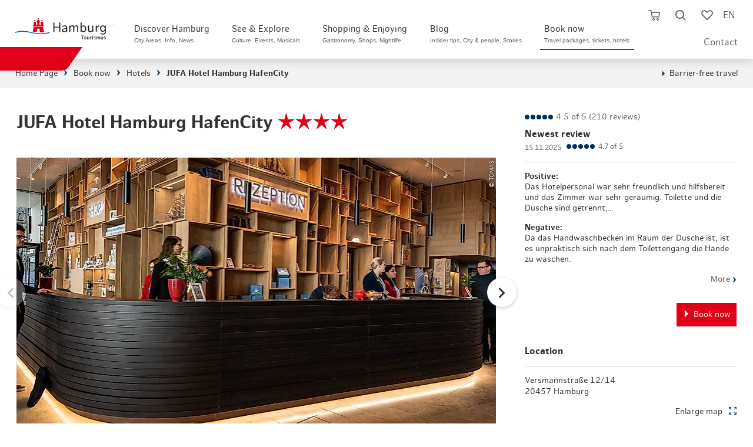

--- FILE ---
content_type: text/html; charset=utf-8
request_url: https://www.hamburg-travel.com/booking/hotels/jufa-hotel-hamburg-hafencity/?doVacancy=0
body_size: 43465
content:
<!DOCTYPE html>
<html lang="en">
<head>

<meta charset="utf-8">
<!-- 
	infomax websolutions GmbH, www.infomax-online.de

	This website is powered by TYPO3 - inspiring people to share!
	TYPO3 is a free open source Content Management Framework initially created by Kasper Skaarhoj and licensed under GNU/GPL.
	TYPO3 is copyright 1998-2026 of Kasper Skaarhoj. Extensions are copyright of their respective owners.
	Information and contribution at https://typo3.org/
-->


<link rel="icon" href="/typo3conf/ext/hht_frontend/Resources/Public/Icons/favicon.png" type="image/png">
<title>JUFA Hotel Hamburg HafenCity</title>
<meta name="generator" content="TYPO3 CMS" />
<meta name="viewport" content="width=device-width, initial-scale=1, maximum-scale=1, user-scalable=1" />
<meta name="robots" content="index,follow" />
<meta name="twitter:card" content="summary" />
<meta name="format-detection" content="telephone=no" />

<link rel="stylesheet" href="/typo3conf/ext/hht_frontend/Resources/Public/Fonts/Icomoon/_init.css?1768847739" media="all">
<link rel="stylesheet" href="/typo3conf/ext/hht_frontend/Resources/Public/Fonts/EufoniemOne/style.css?1768847739" media="all">
<link rel="stylesheet" href="/typo3conf/ext/hht_frontend/Resources/Public/Fonts/HamburgSans/style.css?1768847739" media="all">

<link rel="stylesheet" href="/typo3conf/ext/hht_frontend/Resources/Public/Distribution/Styles/Atoms/grid.css?1768848334" media="all">
<link rel="stylesheet" href="/typo3conf/ext/hht_frontend/Resources/Public/Distribution/Styles/Organisms/frameTop.css?1768848334" media="all">
<link rel="stylesheet" href="/typo3conf/ext/hht_frontend/Resources/Public/Distribution/Styles/_vendor/usercentrics.css?1768848334" media="all">
<link rel="stylesheet" href="/typo3conf/ext/hht_frontend/Resources/Public/Distribution/Styles/_vendor/swiper.css?1768848334" media="all">
<link rel="stylesheet" href="/typo3conf/ext/hht_frontend/Resources/Public/Distribution/Styles/Molecules/pageHeader__func.css?1768848334" media="all">
<link rel="stylesheet" href="/typo3conf/ext/hht_frontend/Resources/Public/Distribution/Styles/Atoms/icon.css?1768848334" media="all">
<link rel="stylesheet" href="/typo3conf/ext/hht_frontend/Resources/Public/Fonts/Icomoon/_init.css?1768847739" media="all">
<link rel="stylesheet" href="/typo3conf/ext/hht_frontend/Resources/Public/Fonts/EufoniemOne/style.css?1768847739" media="all">
<link rel="stylesheet" href="/typo3conf/ext/hht_frontend/Resources/Public/Fonts/HamburgSans/style.css?1768847739" media="all">
<link href="/typo3conf/ext/hht_frontend/Resources/Public/Distribution/Styles/Organisms/pageHeader.css?1768848334" rel="stylesheet" >
<link href="/typo3conf/ext/hht_frontend/Resources/Public/Distribution/Styles/Nucleus/pageHeader__skipNav.css?1768848334" rel="stylesheet" >
<link href="/typo3conf/ext/hht_frontend/Resources/Public/Distribution/Styles/Atoms/pageHeader__logo.css?1768848334" rel="stylesheet" >
<link href="/typo3conf/ext/hht_frontend/Resources/Public/Distribution/Styles/Nucleus/pageHeader__nav.css?1768848334" rel="stylesheet" >
<link href="/typo3conf/ext/hht_frontend/Resources/Public/Distribution/Styles/Molecules/pageHeader__func.css?1768848334" rel="stylesheet" >
<link href="/typo3conf/ext/hht_frontend/Resources/Public/Distribution/Styles/Nucleus/stickyInfo.css?1768848334" rel="stylesheet" >
<link href="/typo3conf/ext/hht_frontend/Resources/Public/Distribution/Styles/Organisms/breadcrumb.css?1768848334" rel="stylesheet" >
<link href="/typo3conf/ext/hht_frontend/Resources/Public/Distribution/Styles/Nucleus/infoBanner.css?1768848334" rel="stylesheet" >
<link href="/typo3conf/ext/hht_frontend/Resources/Public/Distribution/Styles/Organisms/textBlock.css?1768848334" rel="stylesheet" >
<link href="/typo3conf/ext/hht_frontend/Resources/Public/Distribution/Styles/Organisms/mediaGallery.css?1768848334" rel="stylesheet" >
<link href="/typo3conf/ext/hht_frontend/Resources/Public/Distribution/Styles/Nucleus/mediaGallery__element.css?1768848334" rel="stylesheet" >
<link href="/typo3conf/ext/hht_frontend/Resources/Public/Distribution/Styles/Molecules/mediaGallery__element__figure.css?1768848334" rel="stylesheet" >
<link href="/typo3conf/ext/hht_frontend/Resources/Public/Distribution/Styles/Molecules/textBlock__text.css?1768848334" rel="stylesheet" >
<link href="/typo3conf/ext/hht_frontend/Resources/Public/Distribution/Styles/Atoms/link.store.css?1768848294" rel="stylesheet" >
<link href="/typo3conf/ext/hht_frontend/Resources/Public/Distribution/Styles/Atoms/link.ButtonExtended.default.css?1768848334" rel="stylesheet" >
<link href="/typo3conf/ext/hht_frontend/Resources/Public/Distribution/Styles/Atoms/link.ButtonExtended.cta.css?1768848334" rel="stylesheet" >
<link href="/typo3conf/ext/hht_frontend/Resources/Public/Distribution/Styles/Atoms/link.ButtonExtended.ghost.css?1768848334" rel="stylesheet" >
<link href="/typo3conf/ext/hht_frontend/Resources/Public/Distribution/Styles/Organisms/hotelRatingAside.css?1768848334" rel="stylesheet" >
<link href="/typo3conf/ext/hht_frontend/Resources/Public/Distribution/Styles/Organisms/hotelEquipmentAside.css?1768848334" rel="stylesheet" >
<link href="/typo3conf/ext/hht_frontend/Resources/Public/Distribution/Styles/Molecules/contact__address.css?1768848334" rel="stylesheet" >
<link href="/typo3conf/ext/hht_frontend/Resources/Public/Distribution/Styles/Molecules/contact__map.css?1768848334" rel="stylesheet" >
<link href="/typo3conf/ext/hht_frontend/Resources/Public/Distribution/Styles/Nucleus/overlay.map.css?1768848334" rel="stylesheet" >
<link href="/typo3conf/ext/hht_frontend/Resources/Public/Distribution/Styles/Molecules/contact_oepnv.css?1768848334" rel="stylesheet" >
<link href="/typo3conf/ext/hht_frontend/Resources/Public/Distribution/Styles/Organisms/accessabilityAside.css?1768848334" rel="stylesheet" >
<link href="/typo3conf/ext/hht_frontend/Resources/Public/Distribution/Styles/Organisms/contentCurator.css?1768848334" rel="stylesheet" >
<link href="/typo3conf/ext/hht_frontend/Resources/Public/Distribution/Styles/Organisms/hotelRating.css?1768848334" rel="stylesheet" >
<link href="/typo3conf/ext/hht_frontend/Resources/Public/Distribution/Styles/Molecules/hotelRating__title.css?1768848334" rel="stylesheet" >
<link href="/typo3conf/ext/hht_frontend/Resources/Public/Distribution/Styles/Nucleus/hotelRating__summary.css?1768848334" rel="stylesheet" >
<link href="/typo3conf/ext/hht_frontend/Resources/Public/Distribution/Styles/Nucleus/hotelRating__element.css?1768848334" rel="stylesheet" >
<link href="/typo3conf/ext/hht_frontend/Resources/Public/Distribution/Styles/Molecules/hotelRating__footer.css?1768848334" rel="stylesheet" >
<link href="/typo3conf/ext/hht_frontend/Resources/Public/Distribution/Styles/Organisms/teaserBlock.css?1768848334" rel="stylesheet" >
<link href="/typo3conf/ext/hht_frontend/Resources/Public/Distribution/Styles/Nucleus/imageTeaser.css?1768848334" rel="stylesheet" >
<link href="/typo3conf/ext/hht_frontend/Resources/Public/Distribution/Styles/Atoms/teaserBadge.css?1768848334" rel="stylesheet" >
<link href="/typo3conf/ext/hht_frontend/Resources/Public/Distribution/Styles/Organisms/offCanvas.css?1768848334" rel="stylesheet" >
<link href="/typo3conf/ext/hht_frontend/Resources/Public/Distribution/Styles/Molecules/offCanvas__content__teaser.css?1768848334" rel="stylesheet" >
<link href="/typo3conf/ext/hht_frontend/Resources/Public/Distribution/Styles/Nucleus/offCanvas__content__search.css?1768848334" rel="stylesheet" >
<link href="/typo3conf/ext/hht_frontend/Resources/Public/Distribution/Styles/Molecules/offCanvas__content__search__input.css?1768848334" rel="stylesheet" >
<link href="/typo3conf/ext/hht_frontend/Resources/Public/Distribution/Styles/Molecules/offCanvas__content__search__autosuggest.css?1768848334" rel="stylesheet" >
<link href="/typo3conf/ext/hht_frontend/Resources/Public/Distribution/Styles/Atoms/offCanvas__content__readmore.css?1768848334" rel="stylesheet" >
<link href="/typo3conf/ext/hht_frontend/Resources/Public/Distribution/Styles/Nucleus/offCanvas__content.css?1768848334" rel="stylesheet" >
<link href="/typo3conf/ext/hht_frontend/Resources/Public/Distribution/Styles/Molecules/offCanvas__content__list.css?1768848334" rel="stylesheet" >
<link href="/typo3conf/ext/hht_frontend/Resources/Public/Distribution/Styles/Molecules/googleTranslate.css?1768848334" rel="stylesheet" >
<link href="/typo3conf/ext/hht_frontend/Resources/Public/Distribution/Styles/Atoms/input.checkbox.default.css?1768848334" rel="stylesheet" >
<link href="/typo3conf/ext/hht_frontend/Resources/Public/Distribution/Styles/Atoms/formerror.css?1768848334" rel="stylesheet" >
<link href="/typo3conf/ext/hht_frontend/Resources/Public/Distribution/Styles/Organisms/tabs.booking.css?1768848334" rel="stylesheet" >
<link href="/typo3conf/ext/hht_frontend/Resources/Public/Distribution/Styles/Organisms/frameTop.css?1768848334" rel="stylesheet" >
<link href="/typo3conf/ext/hht_frontend/Resources/Public/Distribution/Styles/Organisms/pageFooter.css?1768848334" rel="stylesheet" >
<link href="/typo3conf/ext/hht_frontend/Resources/Public/Distribution/Styles/Atoms/pageFooter__logo.css?1768848334" rel="stylesheet" >
<link href="/typo3conf/ext/hht_frontend/Resources/Public/Distribution/Styles/Molecules/pageFooter__socialLinks.css?1768848334" rel="stylesheet" >
<link href="/typo3conf/ext/hht_frontend/Resources/Public/Distribution/Styles/Nucleus/pageFooter__language.css?1768848334" rel="stylesheet" >
<link href="/typo3conf/ext/hht_frontend/Resources/Public/Distribution/Styles/Nucleus/pageFooter__contact.css?1768848334" rel="stylesheet" >
<link href="/typo3conf/ext/hht_frontend/Resources/Public/Distribution/Styles/Nucleus/pageFooter__nav.css?1768848334" rel="stylesheet" >
<link href="/typo3conf/ext/hht_frontend/Resources/Public/Distribution/Styles/Molecules/pageFooter__nav__list.css?1768848334" rel="stylesheet" >
<link href="/typo3conf/ext/hht_frontend/Resources/Public/Distribution/Styles/Atoms/pageFooter__nav__payment.css?1768848334" rel="stylesheet" >
<link href="/typo3conf/ext/hht_frontend/Resources/Public/Distribution/Styles/Atoms/pageFooter__nav__trusted.css?1768848334" rel="stylesheet" >
<link href="/typo3conf/ext/hht_frontend/Resources/Public/Distribution/Styles/Nucleus/busyIndicator.css?1768848334" rel="stylesheet" >
<link href="/typo3conf/ext/hht_frontend/Resources/Public/Distribution/Styles/Molecules/memorizeHint.css?1768848334" rel="stylesheet" >
<link href="/typo3conf/ext/hht_frontend/Resources/Public/Distribution/Styles/Nucleus/overlay.alert.css?1768848334" rel="stylesheet" >
<link href="/typo3conf/ext/hht_frontend/Resources/Public/Distribution/Styles/Organisms/tabs.simpledropdown.css?1768848334" rel="stylesheet" >
<link href="/typo3conf/ext/hht_frontend/Resources/Public/Distribution/Styles/Molecules/tabs.simpledropdown__controls.css?1768848334" rel="stylesheet" >
<link href="/typo3conf/ext/hht_frontend/Resources/Public/Distribution/Styles/Atoms/tabs.simpledropdown__controls__element.css?1768848334" rel="stylesheet" >
<link href="/typo3conf/ext/hht_frontend/Resources/Public/Distribution/Styles/Organisms/hotelOffers.css?1768848334" rel="stylesheet" >
<link href="/typo3conf/ext/hht_frontend/Resources/Public/Distribution/Styles/Nucleus/hotelOffer.css?1768848334" rel="stylesheet" >
<link href="/typo3conf/ext/hht_frontend/Resources/Public/Distribution/Styles/Atoms/hotelOffer__dropdown.css?1768848334" rel="stylesheet" >
<link href="/typo3conf/ext/hht_frontend/Resources/Public/Distribution/Styles/Nucleus/hotelOffer__dropdown--musical.css?1768848334" rel="stylesheet" >
<link href="/typo3conf/ext/hht_frontend/Resources/Public/Distribution/Styles/Molecules/hotelOffer__dropdown__head.css?1768848334" rel="stylesheet" >
<link href="/typo3conf/ext/hht_frontend/Resources/Public/Distribution/Styles/Nucleus/hotelOffer__dropdown__teaserCollection.css?1768848334" rel="stylesheet" >
<link href="/typo3conf/ext/hht_frontend/Resources/Public/Distribution/Styles/Nucleus/hotelOfferTeaser.css?1768848334" rel="stylesheet" >
<link href="/typo3conf/ext/hht_frontend/Resources/Public/Distribution/Styles/Nucleus/hotelOffer__dropdown__musical.css?1768848334" rel="stylesheet" >
<link href="/typo3conf/ext/hht_frontend/Resources/Public/Distribution/Styles/Molecules/hotelOffer__dropdown__musical__article.css?1768848334" rel="stylesheet" >
<link href="/typo3conf/ext/hht_frontend/Resources/Public/Distribution/Styles/Molecules/hotelOffer__dropdown__musical__form.css?1768848334" rel="stylesheet" >
<link href="/typo3conf/ext/hht_frontend/Resources/Public/Distribution/Styles/Atoms/select.default.css?1768848334" rel="stylesheet" >
<link href="/typo3conf/ext/hht_frontend/Resources/Public/Distribution/Styles/Nucleus/hotelOffers__rooms.css?1768848334" rel="stylesheet" >
<link href="/typo3conf/ext/hht_frontend/Resources/Public/Distribution/Styles/Atoms/select.ghost.css?1768848334" rel="stylesheet" >
<link href="/typo3conf/ext/hht_frontend/Resources/Public/Distribution/Styles/Nucleus/hotelOffer__search.css?1768848334" rel="stylesheet" >
<link href="/typo3conf/ext/hht_frontend/Resources/Public/Distribution/Styles/Atoms/datepicker.default.css?1768848334" rel="stylesheet" >
<link href="/typo3conf/ext/hht_frontend/Resources/Public/Distribution/Styles/Atoms/input.text.default.css?1768848334" rel="stylesheet" >
<link href="/typo3conf/ext/hht_frontend/Resources/Public/Distribution/Styles/Atoms/input.persons.default.css?1768848334" rel="stylesheet" >
<link href="/typo3conf/ext/hht_frontend/Resources/Public/Distribution/Styles/Atoms/button.ButtonExtended.default.css?1768848334" rel="stylesheet" >
<link href="/typo3conf/ext/hht_frontend/Resources/Public/Distribution/Styles/Atoms/button.ButtonExtended.cta.css?1768848334" rel="stylesheet" >
<link href="/typo3conf/ext/hht_frontend/Resources/Public/Distribution/Styles/Atoms/button.ButtonExtended.reset.css?1768848334" rel="stylesheet" >
<link href="/typo3conf/ext/hht_frontend/Resources/Public/Distribution/Styles/Nucleus/hotelEquipment__list.css?1768848334" rel="stylesheet" >
<link href="/typo3conf/ext/hht_frontend/Resources/Public/Distribution/Styles/Nucleus/hotelEquipment__infos.css?1768848334" rel="stylesheet" >



<script src="/typo3conf/ext/hht_frontend/Resources/Public/Distribution/Scripts/_vendor/utils.js?1768848334"></script>
<script src="/typo3temp/assets/js/b5d139c0a0fb2c0fcec136c81f8a2c5e.js?1691486086"></script>





<!-- Usercentrics PreFetch/PreLoad - optional -->
<link rel="dns-prefetch" href="//app.usercentrics.eu">
<!-- link rel="preload" href="//app.usercentrics.eu/browser-ui/latest/bundle.js" as="script" -->
<!-- link rel="preload" href="//app.usercentrics.eu/browser-ui/latest/bundle_legacy.js" as="script" -->
<link rel="dns-prefetch" href="//privacy-proxy-server.usercentrics.eu">
<!-- link rel="preload" href="//privacy-proxy.usercentrics.eu/latest/uc-block.bundle.js" as="script" -->

<script type="text/javascript">
  var hhtConfig = {"language":"en","ajaxEndpoint":"\/buchen\/shopping-cart\/api\/","bookmarkEndpoint":"\/service\/bookmarks\/api\/","poiRatingsEndpoint":"\/translate-to-englisch-poi-bewertungen\/","ticketBookingEndpoint":"\/booking\/tickets\/book-tickets-now-1\/js.api","checkoutEndpoint":"\/buchen\/shopping-cart\/","fullTextSearchEndpoint":"\/translate-to-englisch-volltextsuche-asynchron-1\/","fullTextSearchList":"\/hamburg-search\/","emarsysEndpoint":"\/?type=1300","emarsysEndpointJson":"\/?type=1310","emarsysComponentsEndpoint":"\/?type=1305","translations":{"common.abbreviation.priceperperson":"p.P.","common.busyindicator.addtocart":"Product will be added to shopping cart...","common.busyindicator.bookmarklist":"Load watchlist...","common.busyindicator.default":"Please wait a moment...","common.busyindicator.footer":"Your Hamburg Tourismus Team","common.busyindicator.quickcart":"Loading shopping cart...","common.busyindicator.refreshcheckout":"Booking is being updated...","common.busyindicator.removeexpired":"Product is being removed from shopping cart...","common.busyindicator.removefromcart":"Product is being removed from shopping cart...","common.busyindicator.validatecode":"Action code is being verified...","common.cancel":"Cancel","common.close":"Close","common.decimalSeparator":".","common.errors.shoppingcart.0":"Sorry, an error occurred. Please try again.","common.errors.shoppingcart.10":"This product is already in your shopping cart.","common.errors.shoppingcart.20":"The seats you have chosen are unfortunately sold (or in your own shopping cart).","common.errors.shoppingcart.30":"Your favourite date is unfortunately fully booked. Please select a different date.","common.errors.ticketcart.notempty":"Please note that if you switch to a different promotional tariff, the tickets you previously selected will not be taken over. However, you can select them again depending on availability.","common.from":"from","common.hour.abbreviation":"Hrs.","common.minute.abbreviation":"Min.","common.notavailable":"n.a.","common.ok":"OK","common.continuereading":"More","common.readmore":"More","plugin.fullTextSearch.noResult":"No search results for the entry \u0022%s\u0022","plugin.fullTextSearch.spellcheck":"Meinten Sie:","plugin.fullTextSearch.oneResult":"Display results","plugin.fullTextSearch.multipleResults":"Display all","nucleus.connectionlist.compact.upselling.confirm":"1st class upgrade ##diff## \u20ac p.Pers.","checklist.concatination":"at","nucleus.listteaser.booking.multipurpose.bahnhitcompact.loader.text":"Your connection details are updated","nucleus.listteaser.booking.multipurpose.bahnhitcompact.loader.title":"Please wait a moment...","nucleus.offersearch.package.starttime":"Select starting time:","nucleus.offersearch.base.notavailable":"not available","shoppingCart.fraud.attempts.headline":"Voucher\/campaign code was entered incorrectly several times","shoppingCart.fraud.attempts.text":"Unfortunately you have reached the maximum number of attempts. Please try again in 30 minutes. A booking without code is still available. Please note, however, that this cannot be credited retroactively.","molecules.checkout.basket.list.coupon.error":"The code you entered is invalid.","atoms.voucher.checkout.basket.input.error":"The code you entered is invalid."},"colors":{"ctaSecondaryLight":"#00A6FC"},"infoboard":"\/infoboard\/","bannedUrls":"http:\/\/glitzerfrosch.de, einfach-sparsam.de, gutscheinsammler.de, gewinnspiele-markt.de, gewinnspielsammlung.at, fragwinni.de, kostenlos.de","vuePackageBookingRoute":"\/book\/travel-packages\/","headerHeight":70,"avoidGeolocationQuery":1}
  window.lazySizesConfig = window.lazySizesConfig || {};
  window.lazySizesConfig.loadHidden = false;
  window.lazySizesConfig.loadMode = 1;
</script>




  <script type="text/javascript">
    window.sentryOnLoad = () => {
      const initOptions = {"release":"hht-2026.04@2026.01.19.1940+72b76ed1\n","environment":"Production","sampleRate":0.1};
      initOptions.beforeSend = event => event?.browser?.name?.includes('Bytespider') ? null : event;
      Sentry.init(initOptions);
    };
  </script>


<!-- start Omniconvert.com code -->
<link rel="dns-prefetch" href="//app.omniconvert.com" />
<script type="text/javascript">window._mktz=window._mktz||[];</script>
<script src="//cdn.omniconvert.com/js/g3c0df6.js"></script>
<script type="text/javascript">
  (function() {
    if (hhtConfig.debug) {
      var _mktzpush = window._mktz.push;
      window._mktz.push = function (...items) {
        console.log('_mktz.push', arguments);
        _mktzpush.apply(this, arguments);
      }
    }
  })();
</script>
<script type="text/javascript">
  (function () {
    var serviceId = 'CVgj3mZSSWNCJZ';
    var active = false;
    var activeFunc = () => {
      var message = window.getUsercentricsLabelForService(serviceId) || ' ';
      window._mktz.saveConsentChoice('yes', message, '2');
      active = true;
    }
    var disabledFunc = () => {
      var message = window.getUsercentricsLabelForService(serviceId) || ' ';
      window._mktz.saveConsentChoice('no', message, '2');
      if (active) {
        window._mktz.revokeDataUse(message, '2');
      }
      active = false;
    }
    window.addUsercentricsInitFunctionOnService(serviceId, activeFunc, disabledFunc, true);
  })();
</script>
<!-- end Omniconvert.com code -->

<!-- Check and send CMP inegration variant -->
<script type="text/javascript">
  window.trConfig = window.trConfig || [];
  window.trConfig.cmp = window.trConfig.cmp || [];
  window.dataLayer = window.dataLayer || [];
  if (typeof window.trConfig.cmp['integration'] != 'string') {
    window.trConfig.cmp['integration'] = 'website';
    window.dataLayer.push({
      'event': 'cmp_integration_info',
      'cmp_integration': window.trConfig.cmp['integration']
    });
  }
</script>

<!-- Inject CSS for Usercentrics Button -->
<script type="text/javascript">
  (function () {
    if (window.trConfig.cmp['integration'] == 'website') {
      var tghref = document.location.href;
      if (tghref.indexOf('/integritetspolicy') === -1 && tghref.indexOf('/datenschutzerklaerung') === -1 && tghref.indexOf('/data-privacy-statement') === -1) {
        var css = '';
        if (location.href.indexOf('.myincert.com') !== -1 || location.href.indexOf('appwebview') !== -1) {
          css = '#usercentrics-button { display: none; }';
        } else {
          css = '#usercentrics-button .uc-btn-without-banner, #uc-privacy-button #button { display: none; }';
        }
        var head = document.head || document.getElementsByTagName('head')[0];
        var style = document.createElement('style');
        head.appendChild(style);
        style.sheet.insertRule(css, 0);
      }
    }
  })();
</script>

<!-- Usercentrics Cookies Consent Platform start -->
<script id="usercentrics-cmp" src="//app.usercentrics.eu/browser-ui/latest/loader.js" data-settings-id="UaLjq8zR" async></script>
<script type="text/javascript" data-usercentrics="Google Tag Manager">
  window.dataLayer = window.dataLayer || [];
  window.trQueue = window.trQueue || [];
  dataLayer.push({'tr_usermail_hash': '','tr_devicetype': 'd'});
</script>
<script id="tgtpi" type="text/javascript">
var tgtpcn='co';tgtpcn=tgtpcn+'ok'+'ie';
(function(d,c,h,p,w){var s='scr',u=h?'https://'+h:'',s=s+'ipt',t=d.createElement(s);t.id='tgtp',t.async=true,t.src=u+p+'?cid='+c;var b=d[tgtpcn].split('tr_debug=');if(typeof b[1]=='string'&&b[1].substring(0,1)!='0')t.src=t.src+'&ts='+new Date().getTime();if(w)t.src=t.src+'&hl=1';d.head.appendChild(t);})
(document,'tpHht','www.hamburg-tourism.de','/tgproxy',navigator.webdriver);
var tpstpc=function(d,v){var n=new Date();n.setTime(n.getTime()+(86400000*365));d[tgtpcn]=v+'; expires='+n.toGMTString()+'; path=/; domain=.'+d.location.host+'; SameSite=None; Secure;';};
var tpgtpc=function(d){var m=d[tgtpcn].match(new RegExp('(^| )_tpu=([^;]+)'));if(m)return m[2];return null;};
</script><script>dataLayer.push({"tr_originalurl":"https://www.hamburg-travel.com/booking/hotels/jufa-hotel-hamburg-hafencity/","tr_pagetype":"content","event":"tr_pageview"});</script><!-- End Google Tag Manager --><style>:root{--font-text:"HamburgSans";--font-display:"EufoniemOne";--font-ui:"HamburgSans";--font-icon:"icomoon";--color-base-white-rgb:255,255,255;--color-base-white:rgb(var(--color-base-white-rgb));--color-base-black-rgb:0,0,0;--color-base-black:rgb(var(--color-base-black-rgb));--color-blue-default-rgb:0,137,217;--color-blue-default:rgb(var(--color-blue-default-rgb));--color-blue-light-rgb:0,166,252;--color-blue-light:rgb(var(--color-blue-light-rgb));--color-blue-dark-rgb:0,48,99;--color-blue-dark:rgb(var(--color-blue-dark-rgb));--color-blue-desaturated-rgb:37,68,91;--color-blue-desaturate:rgb(var(--color-blue-desaturated-rgb));--color-blue-corporateDesign-rgb:0,92,169;--color-blue-corporateDesign:rgb(var(--color-blue-corporateDesign-rgb));--color-red-default-rgb:224,0,24;--color-red-default:rgb(var(--color-red-default-rgb));--color-red-light-rgb:255,84,65;--color-red-light:rgb(var(--color-red-light-rgb));--color-red-desaturate-rgb:199,59,43;--color-red-desaturate:rgb(var(--color-red-desaturate-rgb));--color-red-corporateDesign-rgb:231,55,55;--color-red-corporateDesign:rgb(var(--color-red-corporateDesign-rgb));--color-grey-bg-light-rgb:242,242,242;--color-grey-bg-light:rgb(var(--color-grey-bg-light-rgb));--color-grey-bg-medium-rgb:235,235,235;--color-grey-bg-medium:rgb(var(--color-grey-bg-medium-rgb));--color-grey-bg-dark-rgb:221,221,221;--color-grey-bg-dark:rgb(var(--color-grey-bg-dark-rgb));--color-grey-lines-light-rgb:198,202,205;--color-grey-lines-light:rgb(var(--color-grey-lines-light-rgb));--color-grey-lines-dark-rgb:215,216,218;--color-grey-lines-dark:rgb(var(--color-grey-lines-dark-rgb));--color-grey-text-default-rgb:51,51,51;--color-grey-text-default:rgb(var(--color-grey-text-default-rgb));--color-grey-text-light-rgb:121,121,121;--color-grey-text-light:rgb(var(--color-grey-text-light-rgb));--color-grey-text-dark-rgb:23,23,27;--color-grey-text-dark:rgb(var(--color-grey-text-dark-rgb))}@property --local--fontsize{syntax:"<length>";inherits:false;initial-value:0}@property --local--gap{syntax:"<length>";inherits:false;initial-value:0}@property --local--minHeight{syntax:"<length>";inherits:false;initial-value:0}@property --local--padding{syntax:"<length>+";inherits:false;initial-value:0}.skeleton-loader{display:flex;flex-direction:column;gap:1.5em;margin:4rem 2rem}.skeleton-header{margin-bottom:1em}.skeleton-image-grid{display:flex;gap:1em}.skeleton-description{display:flex;flex-direction:column;gap:.5em}.skeleton-box{background-color:#e0e0e0;border-radius:4px;display:inline-block;overflow:hidden;position:relative}.skeleton-box:after{animation:shimmer 1.5s infinite;background:linear-gradient(90deg,hsla(0,0%,100%,0) 0,hsla(0,0%,100%,.4) 50%,hsla(0,0%,100%,0));content:"";height:100%;left:-100%;position:absolute;top:0;width:100%}@keyframes shimmer{to{left:100%}}@font-face{font-family:EufoniemOne;font-style:normal;font-weight:400;src:url(/_nuxt/eufoniem_one-webfont.CAZdGCTi.woff2) format("woff2"),url(/_nuxt/eufoniem_one-webfont.CUeGPAeD.woff) format("woff")}@font-face{font-family:HamburgSans;font-style:normal;font-weight:400;src:url(/_nuxt/hamburgsans-regular-webfont.aFVrS0aj.woff2) format("woff2"),url(/_nuxt/hamburgsans-regular-webfont.Bz1o1x7l.woff) format("woff")}@font-face{font-family:HamburgSans;font-style:italic;font-weight:400;src:url(/_nuxt/hamburgsans-italic-webfont.BWBYsTCs.woff2) format("woff2"),url(/_nuxt/hamburgsans-italic-webfont.Bb_6b-5p.woff) format("woff")}@font-face{font-family:HamburgSans;font-style:normal;font-weight:700;src:url(/_nuxt/hamburgsans-bold-webfont.C72eVm9H.woff2) format("woff2"),url(/_nuxt/hamburgsans-bold-webfont.BIPFGDhL.woff) format("woff")}@font-face{font-family:HamburgSans;font-style:italic;font-weight:700;src:url(/_nuxt/hamburgsans-bolditalic-webfont.CqxVeOU9.woff2) format("woff2"),url(/_nuxt/hamburgsans-bolditalic-webfont.03HEvNvm.woff) format("woff")}@font-face{font-family:icomoon;font-style:normal;font-weight:400;src:url(/_nuxt/icomoon.CirIaZSP.eot);src:url(/_nuxt/icomoon.CirIaZSP.eot#iefix) format("embedded-opentype"),url(/_nuxt/icomoon.DbbEUU8A.woff2) format("woff2"),url(/_nuxt/icomoon.Dd7OZJrY.ttf) format("truetype"),url(/_nuxt/icomoon.DfdHCk7i.woff) format("woff"),url(/_nuxt/icomoon.Bbkmgjpu.svg) format("svg")}[class*=" icon-"],[class^=icon-]{font-family:icomoon!important;speak:never;font-style:normal;font-variant:normal;font-weight:400;line-height:1;text-transform:none;-webkit-font-smoothing:antialiased;-moz-osx-font-smoothing:grayscale}.icon-facebook:before{content:"\e900"}.icon-twitter:before,.icon-x:before{content:"\e901"}.icon-youtube:before{content:"\e902"}.icon-instagram:before{content:"\e903"}.icon-language:before{content:"\e904"}.icon-simpleArrowDown:before{content:"\e905"}.icon-simpleArrowUp:before{content:"\e906"}.icon-simpleArrowRight:before{content:"\e907"}.icon-simpleArrowLeft:before{content:"\e908"}.icon-cross:before{content:"\e909"}.icon-burger:before{content:"\e90a"}.icon-cart:before{content:"\e90b"}.icon-cartFilled:before{content:"\e90c"}.icon-luggage:before{content:"\e90d"}.icon-ticket:before{content:"\e90e"}.icon-hotel:before{content:"\e90f"}.icon-train:before{content:"\e910"}.icon-magnifier:before{content:"\e911"}.icon-heart:before{content:"\e912"}.icon-heartFilled:before{content:"\e913"}.icon-percent:before{content:"\e914"}.icon-resize:before{content:"\e915"}.icon-triangleDown:before{content:"\e916"}.icon-triangleUp:before{content:"\e917"}.icon-triangleRight:before{content:"\e918"}.icon-triangleLeft:before{content:"\e919"}.icon-located:before{content:"\e91a"}.icon-zero:before{content:"\e91b"}.icon-one:before{content:"\e91c"}.icon-two:before{content:"\e91d"}.icon-three:before{content:"\e91e"}.icon-four:before{content:"\e91f"}.icon-five:before{content:"\e920"}.icon-six:before{content:"\e921"}.icon-seven:before{content:"\e922"}.icon-eight:before{content:"\e923"}.icon-nine:before{content:"\e924"}.icon-checkmark:before{content:"\e925"}.icon-dot:before{content:"\e926"}.icon-calendar:before{content:"\e927"}.icon-clock:before{content:"\e928"}.icon-gastro:before{content:"\e929"}.icon-euro:before{content:"\e92a"}.icon-dot2:before{content:"\e92b"}.icon-districts:before{content:"\e92c"}.icon-list:before{content:"\e92d"}.icon-funel:before{content:"\e92e"}.icon-info:before{content:"\e92f"}.icon-star:before{content:"\e930"}.icon-play:before{content:"\e931"}.icon-pause:before{content:"\e932"}.icon-checkmarkInverse:before{content:"\e933"}.icon-movies:before{content:"\e934"}.icon-sports:before{content:"\e935"}.icon-parks:before{content:"\e936"}.icon-marina:before{content:"\e937"}.icon-historic:before{content:"\e938"}.icon-arts:before{content:"\e939"}.icon-theater:before{content:"\e93a"}.icon-parking:before{content:"\e93b"}.icon-swimming:before{content:"\e93c"}.icon-sights:before{content:"\e93d"}.icon-shopping:before{content:"\e979"}.icon-party:before{content:"\e93f"}.icon-route:before{content:"\e940"}.icon-car:before{content:"\e941"}.icon-pedestrian:before{content:"\e942"}.icon-doubleArrowVertical:before{content:"\e943"}.icon-circleA:before{content:"\e944"}.icon-circleB:before{content:"\e945"}.icon-waypoint:before{content:"\e946"}.icon-family:before{content:"\e947"}.icon-ticketPercent:before{content:"\e948"}.icon-lightbulb:before{content:"\e949"}.icon-questionmark:before{content:"\e94a"}.icon-phone:before{content:"\e94b"}.icon-speechBoble:before{content:"\e94c"}.icon-lock:before{content:"\e94d"}.icon-edit:before{content:"\e94e"}.icon-print:before{content:"\e94f"}.icon-app:before{content:"\e950"}.icon-mail:before{content:"\e951"}.icon-aroundMe:before{content:"\e952"}.icon-hhc:before{content:"\e953"}.icon-sort:before{content:"\e954"}.icon-singleArrowVerticalDown:before{content:"\e955"}.icon-presentBox:before{content:"\e956"}.icon-hotelSmall:before{content:"\e957"}.icon-seating:before{content:"\e958"}.icon-switch:before{content:"\e959"}.icon-unavailable:before{content:"\e95a"}.icon-formerror:before{content:"\e95b"}.icon-flextrain:before{content:"\e968"}.icon-outwardTrain:before{content:"\e969"}.icon-backTrain:before{content:"\e96a"}.icon-plus:before{content:"\e96b"}.icon-doubleArrow:before{content:"\e96c"}.icon-cafe:before{content:"\e96d"}.icon-hhcColored .path1:before{color:#814a97;content:"\e96e"}.icon-hhcColored .path2:before{color:#a2c61f;content:"\e96f";margin-left:-1em}.icon-hhcColored .path3:before{color:#00773d;content:"\e970";margin-left:-1em}.icon-hhcColored .path4:before{color:#004a98;content:"\e971";margin-left:-1em}.icon-hhcColored .path5:before{color:#188acb;content:"\e972";margin-left:-1em}.icon-hhcColored .path6:before{color:#e30d18;content:"\e973";margin-left:-1em}.icon-bestLocation:before{content:"\e974"}.icon-trash:before{content:"\e975"}.icon-shield:before{content:"\e977"}.icon-hourglass:before{content:"\e976"}.icon-filter:before{content:"\e978"}.icon-traits:before{content:"\e93e"}.icon-crossThin:before{content:"\e97a"}.icon-thumbsUp:before{content:"\e97b"}.icon-stageCommon:before{content:"\e97c"}.icon-camping:before{content:"\e95c"}.icon-events:before{content:"\e95d"}.icon-freizeit:before{content:"\e95e"}.icon-golf:before{content:"\e95f"}.icon-kreuzfahrt:before{content:"\e960"}.icon-mobility:before{content:"\e961"}.icon-nachhaltigkeit:before{content:"\e962"}.icon-neu:before{content:"\e963"}.icon-new:before{content:"\e964"}.icon-uniE965:before{content:"\e965"}.icon-rundfahrten:before{content:"\e966"}.icon-stadtfuehrung:before{content:"\e967"}</style><style>:root{--font-text:"HamburgSans";--font-display:"EufoniemOne";--font-ui:"HamburgSans";--font-icon:"icomoon";--color-base-white-rgb:255,255,255;--color-base-white:rgb(var(--color-base-white-rgb));--color-base-black-rgb:0,0,0;--color-base-black:rgb(var(--color-base-black-rgb));--color-blue-default-rgb:0,137,217;--color-blue-default:rgb(var(--color-blue-default-rgb));--color-blue-light-rgb:0,166,252;--color-blue-light:rgb(var(--color-blue-light-rgb));--color-blue-dark-rgb:0,48,99;--color-blue-dark:rgb(var(--color-blue-dark-rgb));--color-blue-desaturated-rgb:37,68,91;--color-blue-desaturate:rgb(var(--color-blue-desaturated-rgb));--color-blue-corporateDesign-rgb:0,92,169;--color-blue-corporateDesign:rgb(var(--color-blue-corporateDesign-rgb));--color-red-default-rgb:224,0,24;--color-red-default:rgb(var(--color-red-default-rgb));--color-red-light-rgb:255,84,65;--color-red-light:rgb(var(--color-red-light-rgb));--color-red-desaturate-rgb:199,59,43;--color-red-desaturate:rgb(var(--color-red-desaturate-rgb));--color-red-corporateDesign-rgb:231,55,55;--color-red-corporateDesign:rgb(var(--color-red-corporateDesign-rgb));--color-grey-bg-light-rgb:242,242,242;--color-grey-bg-light:rgb(var(--color-grey-bg-light-rgb));--color-grey-bg-medium-rgb:235,235,235;--color-grey-bg-medium:rgb(var(--color-grey-bg-medium-rgb));--color-grey-bg-dark-rgb:221,221,221;--color-grey-bg-dark:rgb(var(--color-grey-bg-dark-rgb));--color-grey-lines-light-rgb:198,202,205;--color-grey-lines-light:rgb(var(--color-grey-lines-light-rgb));--color-grey-lines-dark-rgb:215,216,218;--color-grey-lines-dark:rgb(var(--color-grey-lines-dark-rgb));--color-grey-text-default-rgb:51,51,51;--color-grey-text-default:rgb(var(--color-grey-text-default-rgb));--color-grey-text-light-rgb:121,121,121;--color-grey-text-light:rgb(var(--color-grey-text-light-rgb));--color-grey-text-dark-rgb:23,23,27;--color-grey-text-dark:rgb(var(--color-grey-text-dark-rgb))}@property --local--fontsize{syntax:"<length>";inherits:false;initial-value:0}@property --local--gap{syntax:"<length>";inherits:false;initial-value:0}@property --local--minHeight{syntax:"<length>";inherits:false;initial-value:0}@property --local--padding{syntax:"<length>+";inherits:false;initial-value:0}.skeleton-loader{display:flex;flex-direction:column;gap:1.5em;margin:4rem 2rem}.skeleton-header{margin-bottom:1em}.skeleton-image-grid{display:flex;gap:1em}.skeleton-description{display:flex;flex-direction:column;gap:.5em}.skeleton-box{background-color:#e0e0e0;border-radius:4px;display:inline-block;overflow:hidden;position:relative}.skeleton-box:after{animation:shimmer 1.5s infinite;background:linear-gradient(90deg,hsla(0,0%,100%,0) 0,hsla(0,0%,100%,.4) 50%,hsla(0,0%,100%,0));content:"";height:100%;left:-100%;position:absolute;top:0;width:100%}@keyframes shimmer{to{left:100%}}html{background:var(--color-base-white);height:auto;overflow-x:hidden}body,html{border:0;box-sizing:border-box;margin:0;-webkit-overflow-scrolling:touch;padding:0;scroll-behavior:smooth;width:100%}@media (min-width:1440.1px){.global-grid{-moz-column-gap:4px;column-gap:4px;display:grid;grid-template-columns:repeat(12,1fr);margin-left:auto;margin-right:auto;max-width:1920px;width:84.375%}.global-grid .h-el-lg-1:not([class*=h-el-lg-off-]){grid-column:span 1}.global-grid .h-el-lg-1.h-el-lg-off-1{grid-column:span 2;margin-left:50%}.global-grid .h-el-lg-1.h-el-lg-off-2{grid-column:span 3;margin-left:66.66667%}.global-grid .h-el-lg-1.h-el-lg-off-3{grid-column:span 4;margin-left:75%}.global-grid .h-el-lg-1.h-el-lg-off-4{grid-column:span 5;margin-left:80%}.global-grid .h-el-lg-1.h-el-lg-off-5{grid-column:span 6;margin-left:83.33333%}.global-grid .h-el-lg-1.h-el-lg-off-6{grid-column:span 7;margin-left:85.71429%}.global-grid .h-el-lg-1.h-el-lg-off-7{grid-column:span 8;margin-left:87.5%}.global-grid .h-el-lg-1.h-el-lg-off-8{grid-column:span 9;margin-left:88.88889%}.global-grid .h-el-lg-1.h-el-lg-off-9{grid-column:span 10;margin-left:90%}.global-grid .h-el-lg-1.h-el-lg-off-10{grid-column:span 11;margin-left:90.90909%}.global-grid .h-el-lg-1.h-el-lg-off-11{grid-column:span 12;margin-left:91.66667%}.global-grid .h-el-lg-2:not([class*=h-el-lg-off-]){grid-column:span 2}.global-grid .h-el-lg-2.h-el-lg-off-1{grid-column:span 3;margin-left:33.33333%}.global-grid .h-el-lg-2.h-el-lg-off-2{grid-column:span 4;margin-left:50%}.global-grid .h-el-lg-2.h-el-lg-off-3{grid-column:span 5;margin-left:60%}.global-grid .h-el-lg-2.h-el-lg-off-4{grid-column:span 6;margin-left:66.66667%}.global-grid .h-el-lg-2.h-el-lg-off-5{grid-column:span 7;margin-left:71.42857%}.global-grid .h-el-lg-2.h-el-lg-off-6{grid-column:span 8;margin-left:75%}.global-grid .h-el-lg-2.h-el-lg-off-7{grid-column:span 9;margin-left:77.77778%}.global-grid .h-el-lg-2.h-el-lg-off-8{grid-column:span 10;margin-left:80%}.global-grid .h-el-lg-2.h-el-lg-off-9{grid-column:span 11;margin-left:81.81818%}.global-grid .h-el-lg-2.h-el-lg-off-10{grid-column:span 12;margin-left:83.33333%}.global-grid .h-el-lg-3:not([class*=h-el-lg-off-]){grid-column:span 3}.global-grid .h-el-lg-3.h-el-lg-off-1{grid-column:span 4;margin-left:25%}.global-grid .h-el-lg-3.h-el-lg-off-2{grid-column:span 5;margin-left:40%}.global-grid .h-el-lg-3.h-el-lg-off-3{grid-column:span 6;margin-left:50%}.global-grid .h-el-lg-3.h-el-lg-off-4{grid-column:span 7;margin-left:57.14286%}.global-grid .h-el-lg-3.h-el-lg-off-5{grid-column:span 8;margin-left:62.5%}.global-grid .h-el-lg-3.h-el-lg-off-6{grid-column:span 9;margin-left:66.66667%}.global-grid .h-el-lg-3.h-el-lg-off-7{grid-column:span 10;margin-left:70%}.global-grid .h-el-lg-3.h-el-lg-off-8{grid-column:span 11;margin-left:72.72727%}.global-grid .h-el-lg-3.h-el-lg-off-9{grid-column:span 12;margin-left:75%}.global-grid .h-el-lg-4:not([class*=h-el-lg-off-]){grid-column:span 4}.global-grid .h-el-lg-4.h-el-lg-off-1{grid-column:span 5;margin-left:20%}.global-grid .h-el-lg-4.h-el-lg-off-2{grid-column:span 6;margin-left:33.33333%}.global-grid .h-el-lg-4.h-el-lg-off-3{grid-column:span 7;margin-left:42.85714%}.global-grid .h-el-lg-4.h-el-lg-off-4{grid-column:span 8;margin-left:50%}.global-grid .h-el-lg-4.h-el-lg-off-5{grid-column:span 9;margin-left:55.55556%}.global-grid .h-el-lg-4.h-el-lg-off-6{grid-column:span 10;margin-left:60%}.global-grid .h-el-lg-4.h-el-lg-off-7{grid-column:span 11;margin-left:63.63636%}.global-grid .h-el-lg-4.h-el-lg-off-8{grid-column:span 12;margin-left:66.66667%}.global-grid .h-el-lg-5:not([class*=h-el-lg-off-]){grid-column:span 5}.global-grid .h-el-lg-5.h-el-lg-off-1{grid-column:span 6;margin-left:16.66667%}.global-grid .h-el-lg-5.h-el-lg-off-2{grid-column:span 7;margin-left:28.57143%}.global-grid .h-el-lg-5.h-el-lg-off-3{grid-column:span 8;margin-left:37.5%}.global-grid .h-el-lg-5.h-el-lg-off-4{grid-column:span 9;margin-left:44.44444%}.global-grid .h-el-lg-5.h-el-lg-off-5{grid-column:span 10;margin-left:50%}.global-grid .h-el-lg-5.h-el-lg-off-6{grid-column:span 11;margin-left:54.54545%}.global-grid .h-el-lg-5.h-el-lg-off-7{grid-column:span 12;margin-left:58.33333%}.global-grid .h-el-lg-6:not([class*=h-el-lg-off-]){grid-column:span 6}.global-grid .h-el-lg-6.h-el-lg-off-1{grid-column:span 7;margin-left:14.28571%}.global-grid .h-el-lg-6.h-el-lg-off-2{grid-column:span 8;margin-left:25%}.global-grid .h-el-lg-6.h-el-lg-off-3{grid-column:span 9;margin-left:33.33333%}.global-grid .h-el-lg-6.h-el-lg-off-4{grid-column:span 10;margin-left:40%}.global-grid .h-el-lg-6.h-el-lg-off-5{grid-column:span 11;margin-left:45.45455%}.global-grid .h-el-lg-6.h-el-lg-off-6{grid-column:span 12;margin-left:50%}.global-grid .h-el-lg-7:not([class*=h-el-lg-off-]){grid-column:span 7}.global-grid .h-el-lg-7.h-el-lg-off-1{grid-column:span 8;margin-left:12.5%}.global-grid .h-el-lg-7.h-el-lg-off-2{grid-column:span 9;margin-left:22.22222%}.global-grid .h-el-lg-7.h-el-lg-off-3{grid-column:span 10;margin-left:30%}.global-grid .h-el-lg-7.h-el-lg-off-4{grid-column:span 11;margin-left:36.36364%}.global-grid .h-el-lg-7.h-el-lg-off-5{grid-column:span 12;margin-left:41.66667%}.global-grid .h-el-lg-8:not([class*=h-el-lg-off-]){grid-column:span 8}.global-grid .h-el-lg-8.h-el-lg-off-1{grid-column:span 9;margin-left:11.11111%}.global-grid .h-el-lg-8.h-el-lg-off-2{grid-column:span 10;margin-left:20%}.global-grid .h-el-lg-8.h-el-lg-off-3{grid-column:span 11;margin-left:27.27273%}.global-grid .h-el-lg-8.h-el-lg-off-4{grid-column:span 12;margin-left:33.33333%}.global-grid .h-el-lg-9:not([class*=h-el-lg-off-]){grid-column:span 9}.global-grid .h-el-lg-9.h-el-lg-off-1{grid-column:span 10;margin-left:10%}.global-grid .h-el-lg-9.h-el-lg-off-2{grid-column:span 11;margin-left:18.18182%}.global-grid .h-el-lg-9.h-el-lg-off-3{grid-column:span 12;margin-left:25%}.global-grid .h-el-lg-10:not([class*=h-el-lg-off-]){grid-column:span 10}.global-grid .h-el-lg-10.h-el-lg-off-1{grid-column:span 11;margin-left:9.09091%}.global-grid .h-el-lg-10.h-el-lg-off-2{grid-column:span 12;margin-left:16.66667%}.global-grid .h-el-lg-11:not([class*=h-el-lg-off-]){grid-column:span 11}.global-grid .h-el-lg-11.h-el-lg-off-1{grid-column:span 12;margin-left:8.33333%}.global-grid .h-el-lg-12:not([class*=h-el-lg-off-]){grid-column:span 12}.global-grid .h-el-lg-12.h-el-lg-off-1{grid-column:span 13;margin-left:7.69231%}.global-grid .h-el-lg-12.h-el-lg-off-0{grid-column:span 12;margin-left:0}}@media (max-width:1440px) and (min-width:1200.1px){.global-grid{-moz-column-gap:4px;column-gap:4px;display:grid;grid-template-columns:repeat(12,1fr);margin-left:auto;margin-right:auto;max-width:1920px;width:96%}.global-grid .h-el-md-1:not([class*=h-el-md-off-]){grid-column:span 1}.global-grid .h-el-md-1.h-el-md-off-1{grid-column:span 2;margin-left:50%}.global-grid .h-el-md-1.h-el-md-off-2{grid-column:span 3;margin-left:66.66667%}.global-grid .h-el-md-1.h-el-md-off-3{grid-column:span 4;margin-left:75%}.global-grid .h-el-md-1.h-el-md-off-4{grid-column:span 5;margin-left:80%}.global-grid .h-el-md-1.h-el-md-off-5{grid-column:span 6;margin-left:83.33333%}.global-grid .h-el-md-1.h-el-md-off-6{grid-column:span 7;margin-left:85.71429%}.global-grid .h-el-md-1.h-el-md-off-7{grid-column:span 8;margin-left:87.5%}.global-grid .h-el-md-1.h-el-md-off-8{grid-column:span 9;margin-left:88.88889%}.global-grid .h-el-md-1.h-el-md-off-9{grid-column:span 10;margin-left:90%}.global-grid .h-el-md-1.h-el-md-off-10{grid-column:span 11;margin-left:90.90909%}.global-grid .h-el-md-1.h-el-md-off-11{grid-column:span 12;margin-left:91.66667%}.global-grid .h-el-md-2:not([class*=h-el-md-off-]){grid-column:span 2}.global-grid .h-el-md-2.h-el-md-off-1{grid-column:span 3;margin-left:33.33333%}.global-grid .h-el-md-2.h-el-md-off-2{grid-column:span 4;margin-left:50%}.global-grid .h-el-md-2.h-el-md-off-3{grid-column:span 5;margin-left:60%}.global-grid .h-el-md-2.h-el-md-off-4{grid-column:span 6;margin-left:66.66667%}.global-grid .h-el-md-2.h-el-md-off-5{grid-column:span 7;margin-left:71.42857%}.global-grid .h-el-md-2.h-el-md-off-6{grid-column:span 8;margin-left:75%}.global-grid .h-el-md-2.h-el-md-off-7{grid-column:span 9;margin-left:77.77778%}.global-grid .h-el-md-2.h-el-md-off-8{grid-column:span 10;margin-left:80%}.global-grid .h-el-md-2.h-el-md-off-9{grid-column:span 11;margin-left:81.81818%}.global-grid .h-el-md-2.h-el-md-off-10{grid-column:span 12;margin-left:83.33333%}.global-grid .h-el-md-3:not([class*=h-el-md-off-]){grid-column:span 3}.global-grid .h-el-md-3.h-el-md-off-1{grid-column:span 4;margin-left:25%}.global-grid .h-el-md-3.h-el-md-off-2{grid-column:span 5;margin-left:40%}.global-grid .h-el-md-3.h-el-md-off-3{grid-column:span 6;margin-left:50%}.global-grid .h-el-md-3.h-el-md-off-4{grid-column:span 7;margin-left:57.14286%}.global-grid .h-el-md-3.h-el-md-off-5{grid-column:span 8;margin-left:62.5%}.global-grid .h-el-md-3.h-el-md-off-6{grid-column:span 9;margin-left:66.66667%}.global-grid .h-el-md-3.h-el-md-off-7{grid-column:span 10;margin-left:70%}.global-grid .h-el-md-3.h-el-md-off-8{grid-column:span 11;margin-left:72.72727%}.global-grid .h-el-md-3.h-el-md-off-9{grid-column:span 12;margin-left:75%}.global-grid .h-el-md-4:not([class*=h-el-md-off-]){grid-column:span 4}.global-grid .h-el-md-4.h-el-md-off-1{grid-column:span 5;margin-left:20%}.global-grid .h-el-md-4.h-el-md-off-2{grid-column:span 6;margin-left:33.33333%}.global-grid .h-el-md-4.h-el-md-off-3{grid-column:span 7;margin-left:42.85714%}.global-grid .h-el-md-4.h-el-md-off-4{grid-column:span 8;margin-left:50%}.global-grid .h-el-md-4.h-el-md-off-5{grid-column:span 9;margin-left:55.55556%}.global-grid .h-el-md-4.h-el-md-off-6{grid-column:span 10;margin-left:60%}.global-grid .h-el-md-4.h-el-md-off-7{grid-column:span 11;margin-left:63.63636%}.global-grid .h-el-md-4.h-el-md-off-8{grid-column:span 12;margin-left:66.66667%}.global-grid .h-el-md-5:not([class*=h-el-md-off-]){grid-column:span 5}.global-grid .h-el-md-5.h-el-md-off-1{grid-column:span 6;margin-left:16.66667%}.global-grid .h-el-md-5.h-el-md-off-2{grid-column:span 7;margin-left:28.57143%}.global-grid .h-el-md-5.h-el-md-off-3{grid-column:span 8;margin-left:37.5%}.global-grid .h-el-md-5.h-el-md-off-4{grid-column:span 9;margin-left:44.44444%}.global-grid .h-el-md-5.h-el-md-off-5{grid-column:span 10;margin-left:50%}.global-grid .h-el-md-5.h-el-md-off-6{grid-column:span 11;margin-left:54.54545%}.global-grid .h-el-md-5.h-el-md-off-7{grid-column:span 12;margin-left:58.33333%}.global-grid .h-el-md-6:not([class*=h-el-md-off-]){grid-column:span 6}.global-grid .h-el-md-6.h-el-md-off-1{grid-column:span 7;margin-left:14.28571%}.global-grid .h-el-md-6.h-el-md-off-2{grid-column:span 8;margin-left:25%}.global-grid .h-el-md-6.h-el-md-off-3{grid-column:span 9;margin-left:33.33333%}.global-grid .h-el-md-6.h-el-md-off-4{grid-column:span 10;margin-left:40%}.global-grid .h-el-md-6.h-el-md-off-5{grid-column:span 11;margin-left:45.45455%}.global-grid .h-el-md-6.h-el-md-off-6{grid-column:span 12;margin-left:50%}.global-grid .h-el-md-7:not([class*=h-el-md-off-]){grid-column:span 7}.global-grid .h-el-md-7.h-el-md-off-1{grid-column:span 8;margin-left:12.5%}.global-grid .h-el-md-7.h-el-md-off-2{grid-column:span 9;margin-left:22.22222%}.global-grid .h-el-md-7.h-el-md-off-3{grid-column:span 10;margin-left:30%}.global-grid .h-el-md-7.h-el-md-off-4{grid-column:span 11;margin-left:36.36364%}.global-grid .h-el-md-7.h-el-md-off-5{grid-column:span 12;margin-left:41.66667%}.global-grid .h-el-md-8:not([class*=h-el-md-off-]){grid-column:span 8}.global-grid .h-el-md-8.h-el-md-off-1{grid-column:span 9;margin-left:11.11111%}.global-grid .h-el-md-8.h-el-md-off-2{grid-column:span 10;margin-left:20%}.global-grid .h-el-md-8.h-el-md-off-3{grid-column:span 11;margin-left:27.27273%}.global-grid .h-el-md-8.h-el-md-off-4{grid-column:span 12;margin-left:33.33333%}.global-grid .h-el-md-9:not([class*=h-el-md-off-]){grid-column:span 9}.global-grid .h-el-md-9.h-el-md-off-1{grid-column:span 10;margin-left:10%}.global-grid .h-el-md-9.h-el-md-off-2{grid-column:span 11;margin-left:18.18182%}.global-grid .h-el-md-9.h-el-md-off-3{grid-column:span 12;margin-left:25%}.global-grid .h-el-md-10:not([class*=h-el-md-off-]){grid-column:span 10}.global-grid .h-el-md-10.h-el-md-off-1{grid-column:span 11;margin-left:9.09091%}.global-grid .h-el-md-10.h-el-md-off-2{grid-column:span 12;margin-left:16.66667%}.global-grid .h-el-md-11:not([class*=h-el-md-off-]){grid-column:span 11}.global-grid .h-el-md-11.h-el-md-off-1{grid-column:span 12;margin-left:8.33333%}.global-grid .h-el-md-12:not([class*=h-el-md-off-]){grid-column:span 12}.global-grid .h-el-md-12.h-el-md-off-1{grid-column:span 13;margin-left:7.69231%}.global-grid .h-el-md-12.h-el-md-off-0{grid-column:span 12;margin-left:0}}@media (max-width:1200px) and (min-width:700.1px){.global-grid{-moz-column-gap:4px;column-gap:4px;display:grid;grid-template-columns:repeat(12,1fr);margin-left:auto;margin-right:auto;max-width:1920px;width:90%}.global-grid .h-el-sm-1:not([class*=h-el-sm-off-]){grid-column:span 1}.global-grid .h-el-sm-1.h-el-sm-off-1{grid-column:span 2;margin-left:50%}.global-grid .h-el-sm-1.h-el-sm-off-2{grid-column:span 3;margin-left:66.66667%}.global-grid .h-el-sm-1.h-el-sm-off-3{grid-column:span 4;margin-left:75%}.global-grid .h-el-sm-1.h-el-sm-off-4{grid-column:span 5;margin-left:80%}.global-grid .h-el-sm-1.h-el-sm-off-5{grid-column:span 6;margin-left:83.33333%}.global-grid .h-el-sm-1.h-el-sm-off-6{grid-column:span 7;margin-left:85.71429%}.global-grid .h-el-sm-1.h-el-sm-off-7{grid-column:span 8;margin-left:87.5%}.global-grid .h-el-sm-1.h-el-sm-off-8{grid-column:span 9;margin-left:88.88889%}.global-grid .h-el-sm-1.h-el-sm-off-9{grid-column:span 10;margin-left:90%}.global-grid .h-el-sm-1.h-el-sm-off-10{grid-column:span 11;margin-left:90.90909%}.global-grid .h-el-sm-1.h-el-sm-off-11{grid-column:span 12;margin-left:91.66667%}.global-grid .h-el-sm-2:not([class*=h-el-sm-off-]){grid-column:span 2}.global-grid .h-el-sm-2.h-el-sm-off-1{grid-column:span 3;margin-left:33.33333%}.global-grid .h-el-sm-2.h-el-sm-off-2{grid-column:span 4;margin-left:50%}.global-grid .h-el-sm-2.h-el-sm-off-3{grid-column:span 5;margin-left:60%}.global-grid .h-el-sm-2.h-el-sm-off-4{grid-column:span 6;margin-left:66.66667%}.global-grid .h-el-sm-2.h-el-sm-off-5{grid-column:span 7;margin-left:71.42857%}.global-grid .h-el-sm-2.h-el-sm-off-6{grid-column:span 8;margin-left:75%}.global-grid .h-el-sm-2.h-el-sm-off-7{grid-column:span 9;margin-left:77.77778%}.global-grid .h-el-sm-2.h-el-sm-off-8{grid-column:span 10;margin-left:80%}.global-grid .h-el-sm-2.h-el-sm-off-9{grid-column:span 11;margin-left:81.81818%}.global-grid .h-el-sm-2.h-el-sm-off-10{grid-column:span 12;margin-left:83.33333%}.global-grid .h-el-sm-3:not([class*=h-el-sm-off-]){grid-column:span 3}.global-grid .h-el-sm-3.h-el-sm-off-1{grid-column:span 4;margin-left:25%}.global-grid .h-el-sm-3.h-el-sm-off-2{grid-column:span 5;margin-left:40%}.global-grid .h-el-sm-3.h-el-sm-off-3{grid-column:span 6;margin-left:50%}.global-grid .h-el-sm-3.h-el-sm-off-4{grid-column:span 7;margin-left:57.14286%}.global-grid .h-el-sm-3.h-el-sm-off-5{grid-column:span 8;margin-left:62.5%}.global-grid .h-el-sm-3.h-el-sm-off-6{grid-column:span 9;margin-left:66.66667%}.global-grid .h-el-sm-3.h-el-sm-off-7{grid-column:span 10;margin-left:70%}.global-grid .h-el-sm-3.h-el-sm-off-8{grid-column:span 11;margin-left:72.72727%}.global-grid .h-el-sm-3.h-el-sm-off-9{grid-column:span 12;margin-left:75%}.global-grid .h-el-sm-4:not([class*=h-el-sm-off-]){grid-column:span 4}.global-grid .h-el-sm-4.h-el-sm-off-1{grid-column:span 5;margin-left:20%}.global-grid .h-el-sm-4.h-el-sm-off-2{grid-column:span 6;margin-left:33.33333%}.global-grid .h-el-sm-4.h-el-sm-off-3{grid-column:span 7;margin-left:42.85714%}.global-grid .h-el-sm-4.h-el-sm-off-4{grid-column:span 8;margin-left:50%}.global-grid .h-el-sm-4.h-el-sm-off-5{grid-column:span 9;margin-left:55.55556%}.global-grid .h-el-sm-4.h-el-sm-off-6{grid-column:span 10;margin-left:60%}.global-grid .h-el-sm-4.h-el-sm-off-7{grid-column:span 11;margin-left:63.63636%}.global-grid .h-el-sm-4.h-el-sm-off-8{grid-column:span 12;margin-left:66.66667%}.global-grid .h-el-sm-5:not([class*=h-el-sm-off-]){grid-column:span 5}.global-grid .h-el-sm-5.h-el-sm-off-1{grid-column:span 6;margin-left:16.66667%}.global-grid .h-el-sm-5.h-el-sm-off-2{grid-column:span 7;margin-left:28.57143%}.global-grid .h-el-sm-5.h-el-sm-off-3{grid-column:span 8;margin-left:37.5%}.global-grid .h-el-sm-5.h-el-sm-off-4{grid-column:span 9;margin-left:44.44444%}.global-grid .h-el-sm-5.h-el-sm-off-5{grid-column:span 10;margin-left:50%}.global-grid .h-el-sm-5.h-el-sm-off-6{grid-column:span 11;margin-left:54.54545%}.global-grid .h-el-sm-5.h-el-sm-off-7{grid-column:span 12;margin-left:58.33333%}.global-grid .h-el-sm-6:not([class*=h-el-sm-off-]){grid-column:span 6}.global-grid .h-el-sm-6.h-el-sm-off-1{grid-column:span 7;margin-left:14.28571%}.global-grid .h-el-sm-6.h-el-sm-off-2{grid-column:span 8;margin-left:25%}.global-grid .h-el-sm-6.h-el-sm-off-3{grid-column:span 9;margin-left:33.33333%}.global-grid .h-el-sm-6.h-el-sm-off-4{grid-column:span 10;margin-left:40%}.global-grid .h-el-sm-6.h-el-sm-off-5{grid-column:span 11;margin-left:45.45455%}.global-grid .h-el-sm-6.h-el-sm-off-6{grid-column:span 12;margin-left:50%}.global-grid .h-el-sm-7:not([class*=h-el-sm-off-]){grid-column:span 7}.global-grid .h-el-sm-7.h-el-sm-off-1{grid-column:span 8;margin-left:12.5%}.global-grid .h-el-sm-7.h-el-sm-off-2{grid-column:span 9;margin-left:22.22222%}.global-grid .h-el-sm-7.h-el-sm-off-3{grid-column:span 10;margin-left:30%}.global-grid .h-el-sm-7.h-el-sm-off-4{grid-column:span 11;margin-left:36.36364%}.global-grid .h-el-sm-7.h-el-sm-off-5{grid-column:span 12;margin-left:41.66667%}.global-grid .h-el-sm-8:not([class*=h-el-sm-off-]){grid-column:span 8}.global-grid .h-el-sm-8.h-el-sm-off-1{grid-column:span 9;margin-left:11.11111%}.global-grid .h-el-sm-8.h-el-sm-off-2{grid-column:span 10;margin-left:20%}.global-grid .h-el-sm-8.h-el-sm-off-3{grid-column:span 11;margin-left:27.27273%}.global-grid .h-el-sm-8.h-el-sm-off-4{grid-column:span 12;margin-left:33.33333%}.global-grid .h-el-sm-9:not([class*=h-el-sm-off-]){grid-column:span 9}.global-grid .h-el-sm-9.h-el-sm-off-1{grid-column:span 10;margin-left:10%}.global-grid .h-el-sm-9.h-el-sm-off-2{grid-column:span 11;margin-left:18.18182%}.global-grid .h-el-sm-9.h-el-sm-off-3{grid-column:span 12;margin-left:25%}.global-grid .h-el-sm-10:not([class*=h-el-sm-off-]){grid-column:span 10}.global-grid .h-el-sm-10.h-el-sm-off-1{grid-column:span 11;margin-left:9.09091%}.global-grid .h-el-sm-10.h-el-sm-off-2{grid-column:span 12;margin-left:16.66667%}.global-grid .h-el-sm-11:not([class*=h-el-sm-off-]){grid-column:span 11}.global-grid .h-el-sm-11.h-el-sm-off-1{grid-column:span 12;margin-left:8.33333%}.global-grid .h-el-sm-12:not([class*=h-el-sm-off-]){grid-column:span 12}.global-grid .h-el-sm-12.h-el-sm-off-1{grid-column:span 13;margin-left:7.69231%}.global-grid .h-el-sm-12.h-el-sm-off-0{grid-column:span 12;margin-left:0}}@media (max-width:700px){.global-grid{-moz-column-gap:8px;column-gap:8px;display:grid;grid-template-columns:repeat(12,1fr);margin-left:auto;margin-right:auto;max-width:1920px;width:90%}.global-grid .h-el-ty-1:not([class*=h-el-ty-off-]){grid-column:span 1}.global-grid .h-el-ty-1.h-el-ty-off-1{grid-column:span 2;margin-left:50%}.global-grid .h-el-ty-1.h-el-ty-off-2{grid-column:span 3;margin-left:66.66667%}.global-grid .h-el-ty-1.h-el-ty-off-3{grid-column:span 4;margin-left:75%}.global-grid .h-el-ty-1.h-el-ty-off-4{grid-column:span 5;margin-left:80%}.global-grid .h-el-ty-1.h-el-ty-off-5{grid-column:span 6;margin-left:83.33333%}.global-grid .h-el-ty-1.h-el-ty-off-6{grid-column:span 7;margin-left:85.71429%}.global-grid .h-el-ty-1.h-el-ty-off-7{grid-column:span 8;margin-left:87.5%}.global-grid .h-el-ty-1.h-el-ty-off-8{grid-column:span 9;margin-left:88.88889%}.global-grid .h-el-ty-1.h-el-ty-off-9{grid-column:span 10;margin-left:90%}.global-grid .h-el-ty-1.h-el-ty-off-10{grid-column:span 11;margin-left:90.90909%}.global-grid .h-el-ty-1.h-el-ty-off-11{grid-column:span 12;margin-left:91.66667%}.global-grid .h-el-ty-2:not([class*=h-el-ty-off-]){grid-column:span 2}.global-grid .h-el-ty-2.h-el-ty-off-1{grid-column:span 3;margin-left:33.33333%}.global-grid .h-el-ty-2.h-el-ty-off-2{grid-column:span 4;margin-left:50%}.global-grid .h-el-ty-2.h-el-ty-off-3{grid-column:span 5;margin-left:60%}.global-grid .h-el-ty-2.h-el-ty-off-4{grid-column:span 6;margin-left:66.66667%}.global-grid .h-el-ty-2.h-el-ty-off-5{grid-column:span 7;margin-left:71.42857%}.global-grid .h-el-ty-2.h-el-ty-off-6{grid-column:span 8;margin-left:75%}.global-grid .h-el-ty-2.h-el-ty-off-7{grid-column:span 9;margin-left:77.77778%}.global-grid .h-el-ty-2.h-el-ty-off-8{grid-column:span 10;margin-left:80%}.global-grid .h-el-ty-2.h-el-ty-off-9{grid-column:span 11;margin-left:81.81818%}.global-grid .h-el-ty-2.h-el-ty-off-10{grid-column:span 12;margin-left:83.33333%}.global-grid .h-el-ty-3:not([class*=h-el-ty-off-]){grid-column:span 3}.global-grid .h-el-ty-3.h-el-ty-off-1{grid-column:span 4;margin-left:25%}.global-grid .h-el-ty-3.h-el-ty-off-2{grid-column:span 5;margin-left:40%}.global-grid .h-el-ty-3.h-el-ty-off-3{grid-column:span 6;margin-left:50%}.global-grid .h-el-ty-3.h-el-ty-off-4{grid-column:span 7;margin-left:57.14286%}.global-grid .h-el-ty-3.h-el-ty-off-5{grid-column:span 8;margin-left:62.5%}.global-grid .h-el-ty-3.h-el-ty-off-6{grid-column:span 9;margin-left:66.66667%}.global-grid .h-el-ty-3.h-el-ty-off-7{grid-column:span 10;margin-left:70%}.global-grid .h-el-ty-3.h-el-ty-off-8{grid-column:span 11;margin-left:72.72727%}.global-grid .h-el-ty-3.h-el-ty-off-9{grid-column:span 12;margin-left:75%}.global-grid .h-el-ty-4:not([class*=h-el-ty-off-]){grid-column:span 4}.global-grid .h-el-ty-4.h-el-ty-off-1{grid-column:span 5;margin-left:20%}.global-grid .h-el-ty-4.h-el-ty-off-2{grid-column:span 6;margin-left:33.33333%}.global-grid .h-el-ty-4.h-el-ty-off-3{grid-column:span 7;margin-left:42.85714%}.global-grid .h-el-ty-4.h-el-ty-off-4{grid-column:span 8;margin-left:50%}.global-grid .h-el-ty-4.h-el-ty-off-5{grid-column:span 9;margin-left:55.55556%}.global-grid .h-el-ty-4.h-el-ty-off-6{grid-column:span 10;margin-left:60%}.global-grid .h-el-ty-4.h-el-ty-off-7{grid-column:span 11;margin-left:63.63636%}.global-grid .h-el-ty-4.h-el-ty-off-8{grid-column:span 12;margin-left:66.66667%}.global-grid .h-el-ty-5:not([class*=h-el-ty-off-]){grid-column:span 5}.global-grid .h-el-ty-5.h-el-ty-off-1{grid-column:span 6;margin-left:16.66667%}.global-grid .h-el-ty-5.h-el-ty-off-2{grid-column:span 7;margin-left:28.57143%}.global-grid .h-el-ty-5.h-el-ty-off-3{grid-column:span 8;margin-left:37.5%}.global-grid .h-el-ty-5.h-el-ty-off-4{grid-column:span 9;margin-left:44.44444%}.global-grid .h-el-ty-5.h-el-ty-off-5{grid-column:span 10;margin-left:50%}.global-grid .h-el-ty-5.h-el-ty-off-6{grid-column:span 11;margin-left:54.54545%}.global-grid .h-el-ty-5.h-el-ty-off-7{grid-column:span 12;margin-left:58.33333%}.global-grid .h-el-ty-6:not([class*=h-el-ty-off-]){grid-column:span 6}.global-grid .h-el-ty-6.h-el-ty-off-1{grid-column:span 7;margin-left:14.28571%}.global-grid .h-el-ty-6.h-el-ty-off-2{grid-column:span 8;margin-left:25%}.global-grid .h-el-ty-6.h-el-ty-off-3{grid-column:span 9;margin-left:33.33333%}.global-grid .h-el-ty-6.h-el-ty-off-4{grid-column:span 10;margin-left:40%}.global-grid .h-el-ty-6.h-el-ty-off-5{grid-column:span 11;margin-left:45.45455%}.global-grid .h-el-ty-6.h-el-ty-off-6{grid-column:span 12;margin-left:50%}.global-grid .h-el-ty-7:not([class*=h-el-ty-off-]){grid-column:span 7}.global-grid .h-el-ty-7.h-el-ty-off-1{grid-column:span 8;margin-left:12.5%}.global-grid .h-el-ty-7.h-el-ty-off-2{grid-column:span 9;margin-left:22.22222%}.global-grid .h-el-ty-7.h-el-ty-off-3{grid-column:span 10;margin-left:30%}.global-grid .h-el-ty-7.h-el-ty-off-4{grid-column:span 11;margin-left:36.36364%}.global-grid .h-el-ty-7.h-el-ty-off-5{grid-column:span 12;margin-left:41.66667%}.global-grid .h-el-ty-8:not([class*=h-el-ty-off-]){grid-column:span 8}.global-grid .h-el-ty-8.h-el-ty-off-1{grid-column:span 9;margin-left:11.11111%}.global-grid .h-el-ty-8.h-el-ty-off-2{grid-column:span 10;margin-left:20%}.global-grid .h-el-ty-8.h-el-ty-off-3{grid-column:span 11;margin-left:27.27273%}.global-grid .h-el-ty-8.h-el-ty-off-4{grid-column:span 12;margin-left:33.33333%}.global-grid .h-el-ty-9:not([class*=h-el-ty-off-]){grid-column:span 9}.global-grid .h-el-ty-9.h-el-ty-off-1{grid-column:span 10;margin-left:10%}.global-grid .h-el-ty-9.h-el-ty-off-2{grid-column:span 11;margin-left:18.18182%}.global-grid .h-el-ty-9.h-el-ty-off-3{grid-column:span 12;margin-left:25%}.global-grid .h-el-ty-10:not([class*=h-el-ty-off-]){grid-column:span 10}.global-grid .h-el-ty-10.h-el-ty-off-1{grid-column:span 11;margin-left:9.09091%}.global-grid .h-el-ty-10.h-el-ty-off-2{grid-column:span 12;margin-left:16.66667%}.global-grid .h-el-ty-11:not([class*=h-el-ty-off-]){grid-column:span 11}.global-grid .h-el-ty-11.h-el-ty-off-1{grid-column:span 12;margin-left:8.33333%}.global-grid .h-el-ty-12:not([class*=h-el-ty-off-]){grid-column:span 12}.global-grid .h-el-ty-12.h-el-ty-off-1{grid-column:span 13;margin-left:7.69231%}.global-grid .h-el-ty-12.h-el-ty-off-0{grid-column:span 12;margin-left:0}}:focus-visible{outline:2px solid currentColor}.tabControl:focus-within{outline:2px var(--color-base-black) double}:focus-visible{border-radius:2px;outline:2px double currentColor;outline-offset:2px;z-index:2}.teaserSlider-socialMediaTeaser__arrow--Left:focus-visible,.teaserSlider-socialMediaTeaser__arrow--Right:focus-visible,.teaserSlider__arrow--Left:focus-visible,.teaserSlider__arrow--Right:focus-visible{border-radius:100%!important}@media (min-width:1200.1px){:root{--v-el-large:60px;--v-el-medium:30px}}@media (max-width:1200px){:root{--v-el-large:60px;--v-el-medium:15px}}#vue:not(:last-child,:has(div:last-child>.hero-search),:has(div:last-child>.hero-HHC),:has(.sidebar)){margin-bottom:var(--v-el-large)}.v-el-large:not(:last-child){margin-bottom:var(--v-el-large)}.v-el-medium:not(:last-child){margin-bottom:var(--v-el-medium)}.v-el-background{background:var(--color-grey-bg-light)}.v-el-background.v-el-large{padding-bottom:var(--v-el-large);padding-top:var(--v-el-large)}</style><style>@font-face{font-family:swiper-icons;font-style:normal;font-weight:400;src:url("data:application/font-woff;charset=utf-8;base64, [base64]//wADZ2x5ZgAAAywAAADMAAAD2MHtryVoZWFkAAABbAAAADAAAAA2E2+eoWhoZWEAAAGcAAAAHwAAACQC9gDzaG10eAAAAigAAAAZAAAArgJkABFsb2NhAAAC0AAAAFoAAABaFQAUGG1heHAAAAG8AAAAHwAAACAAcABAbmFtZQAAA/gAAAE5AAACXvFdBwlwb3N0AAAFNAAAAGIAAACE5s74hXjaY2BkYGAAYpf5Hu/j+W2+MnAzMYDAzaX6QjD6/4//Bxj5GA8AuRwMYGkAPywL13jaY2BkYGA88P8Agx4j+/8fQDYfA1AEBWgDAIB2BOoAeNpjYGRgYNBh4GdgYgABEMnIABJzYNADCQAACWgAsQB42mNgYfzCOIGBlYGB0YcxjYGBwR1Kf2WQZGhhYGBiYGVmgAFGBiQQkOaawtDAoMBQxXjg/wEGPcYDDA4wNUA2CCgwsAAAO4EL6gAAeNpj2M0gyAACqxgGNWBkZ2D4/wMA+xkDdgAAAHjaY2BgYGaAYBkGRgYQiAHyGMF8FgYHIM3DwMHABGQrMOgyWDLEM1T9/w8UBfEMgLzE////P/5//f/V/xv+r4eaAAeMbAxwIUYmIMHEgKYAYjUcsDAwsLKxc3BycfPw8jEQA/[base64]/uznmfPFBNODM2K7MTQ45YEAZqGP81AmGGcF3iPqOop0r1SPTaTbVkfUe4HXj97wYE+yNwWYxwWu4v1ugWHgo3S1XdZEVqWM7ET0cfnLGxWfkgR42o2PvWrDMBSFj/IHLaF0zKjRgdiVMwScNRAoWUoH78Y2icB/yIY09An6AH2Bdu/UB+yxopYshQiEvnvu0dURgDt8QeC8PDw7Fpji3fEA4z/PEJ6YOB5hKh4dj3EvXhxPqH/SKUY3rJ7srZ4FZnh1PMAtPhwP6fl2PMJMPDgeQ4rY8YT6Gzao0eAEA409DuggmTnFnOcSCiEiLMgxCiTI6Cq5DZUd3Qmp10vO0LaLTd2cjN4fOumlc7lUYbSQcZFkutRG7g6JKZKy0RmdLY680CDnEJ+UMkpFFe1RN7nxdVpXrC4aTtnaurOnYercZg2YVmLN/d/gczfEimrE/fs/bOuq29Zmn8tloORaXgZgGa78yO9/cnXm2BpaGvq25Dv9S4E9+5SIc9PqupJKhYFSSl47+Qcr1mYNAAAAeNptw0cKwkAAAMDZJA8Q7OUJvkLsPfZ6zFVERPy8qHh2YER+3i/BP83vIBLLySsoKimrqKqpa2hp6+jq6RsYGhmbmJqZSy0sraxtbO3sHRydnEMU4uR6yx7JJXveP7WrDycAAAAAAAH//wACeNpjYGRgYOABYhkgZgJCZgZNBkYGLQZtIJsFLMYAAAw3ALgAeNolizEKgDAQBCchRbC2sFER0YD6qVQiBCv/H9ezGI6Z5XBAw8CBK/m5iQQVauVbXLnOrMZv2oLdKFa8Pjuru2hJzGabmOSLzNMzvutpB3N42mNgZGBg4GKQYzBhYMxJLMlj4GBgAYow/P/PAJJhLM6sSoWKfWCAAwDAjgbRAAB42mNgYGBkAIIbCZo5IPrmUn0hGA0AO8EFTQAA")}:root{--swiper-theme-color:#007aff}:host{display:block;margin-left:auto;margin-right:auto;position:relative;z-index:1}.swiper{display:block;list-style:none;margin-left:auto;margin-right:auto;overflow:hidden;overflow:clip;padding:0;position:relative;z-index:1}.swiper-vertical>.swiper-wrapper{flex-direction:column}.swiper-wrapper{box-sizing:content-box;display:flex;height:100%;position:relative;transition-property:transform;transition-timing-function:var(--swiper-wrapper-transition-timing-function,initial);width:100%;z-index:1}.swiper-android .swiper-slide,.swiper-ios .swiper-slide,.swiper-wrapper{transform:translateZ(0)}.swiper-horizontal{touch-action:pan-y}.swiper-vertical{touch-action:pan-x}.swiper-slide{display:block;flex-shrink:0;height:100%;position:relative;transition-property:transform;width:100%}.swiper-slide-invisible-blank{visibility:hidden}.swiper-autoheight,.swiper-autoheight .swiper-slide{height:auto}.swiper-autoheight .swiper-wrapper{align-items:flex-start;transition-property:transform,height}.swiper-backface-hidden .swiper-slide{backface-visibility:hidden;transform:translateZ(0)}.swiper-3d.swiper-css-mode .swiper-wrapper{perspective:1200px}.swiper-3d .swiper-wrapper{transform-style:preserve-3d}.swiper-3d{perspective:1200px}.swiper-3d .swiper-cube-shadow,.swiper-3d .swiper-slide{transform-style:preserve-3d}.swiper-css-mode>.swiper-wrapper{overflow:auto;scrollbar-width:none;-ms-overflow-style:none}.swiper-css-mode>.swiper-wrapper::-webkit-scrollbar{display:none}.swiper-css-mode>.swiper-wrapper>.swiper-slide{scroll-snap-align:start start}.swiper-css-mode.swiper-horizontal>.swiper-wrapper{scroll-snap-type:x mandatory}.swiper-css-mode.swiper-vertical>.swiper-wrapper{scroll-snap-type:y mandatory}.swiper-css-mode.swiper-free-mode>.swiper-wrapper{scroll-snap-type:none}.swiper-css-mode.swiper-free-mode>.swiper-wrapper>.swiper-slide{scroll-snap-align:none}.swiper-css-mode.swiper-centered>.swiper-wrapper:before{content:"";flex-shrink:0;order:9999}.swiper-css-mode.swiper-centered>.swiper-wrapper>.swiper-slide{scroll-snap-align:center center;scroll-snap-stop:always}.swiper-css-mode.swiper-centered.swiper-horizontal>.swiper-wrapper>.swiper-slide:first-child{margin-inline-start:var(--swiper-centered-offset-before)}.swiper-css-mode.swiper-centered.swiper-horizontal>.swiper-wrapper:before{height:100%;min-height:1px;width:var(--swiper-centered-offset-after)}.swiper-css-mode.swiper-centered.swiper-vertical>.swiper-wrapper>.swiper-slide:first-child{margin-block-start:var(--swiper-centered-offset-before)}.swiper-css-mode.swiper-centered.swiper-vertical>.swiper-wrapper:before{height:var(--swiper-centered-offset-after);min-width:1px;width:100%}.swiper-3d .swiper-slide-shadow,.swiper-3d .swiper-slide-shadow-bottom,.swiper-3d .swiper-slide-shadow-left,.swiper-3d .swiper-slide-shadow-right,.swiper-3d .swiper-slide-shadow-top{height:100%;left:0;pointer-events:none;position:absolute;top:0;width:100%;z-index:10}.swiper-3d .swiper-slide-shadow{background:rgba(0,0,0,.15)}.swiper-3d .swiper-slide-shadow-left{background-image:linear-gradient(270deg,rgba(0,0,0,.5),transparent)}.swiper-3d .swiper-slide-shadow-right{background-image:linear-gradient(90deg,rgba(0,0,0,.5),transparent)}.swiper-3d .swiper-slide-shadow-top{background-image:linear-gradient(0deg,rgba(0,0,0,.5),transparent)}.swiper-3d .swiper-slide-shadow-bottom{background-image:linear-gradient(180deg,rgba(0,0,0,.5),transparent)}.swiper-lazy-preloader{border:4px solid var(--swiper-preloader-color,var(--swiper-theme-color));border-radius:50%;border-top:4px solid transparent;box-sizing:border-box;height:42px;left:50%;margin-left:-21px;margin-top:-21px;position:absolute;top:50%;transform-origin:50%;width:42px;z-index:10}.swiper-watch-progress .swiper-slide-visible .swiper-lazy-preloader,.swiper:not(.swiper-watch-progress) .swiper-lazy-preloader{animation:swiper-preloader-spin 1s linear infinite}.swiper-lazy-preloader-white{--swiper-preloader-color:#fff}.swiper-lazy-preloader-black{--swiper-preloader-color:#000}@keyframes swiper-preloader-spin{0%{transform:rotate(0deg)}to{transform:rotate(1turn)}}</style><style>.swiper .swiper-notification{left:0;opacity:0;pointer-events:none;position:absolute;top:0;z-index:-1000}</style><style>.swiper-cards{overflow:visible}.swiper-cards .swiper-slide{backface-visibility:hidden;overflow:hidden;transform-origin:center bottom}</style><style>.swiper-creative .swiper-slide{backface-visibility:hidden;overflow:hidden;transition-property:transform,opacity,height}</style><style>.swiper-cube{overflow:visible}.swiper-cube .swiper-slide{backface-visibility:hidden;height:100%;pointer-events:none;transform-origin:0 0;visibility:hidden;width:100%;z-index:1}.swiper-cube .swiper-slide .swiper-slide{pointer-events:none}.swiper-cube.swiper-rtl .swiper-slide{transform-origin:100% 0}.swiper-cube .swiper-slide-active,.swiper-cube .swiper-slide-active .swiper-slide-active{pointer-events:auto}.swiper-cube .swiper-slide-active,.swiper-cube .swiper-slide-next,.swiper-cube .swiper-slide-prev{pointer-events:auto;visibility:visible}.swiper-cube .swiper-cube-shadow{bottom:0;height:100%;left:0;opacity:.6;position:absolute;width:100%;z-index:0}.swiper-cube .swiper-cube-shadow:before{background:#000;bottom:0;content:"";filter:blur(50px);left:0;position:absolute;right:0;top:0}.swiper-cube .swiper-slide-next+.swiper-slide{pointer-events:auto;visibility:visible}.swiper-cube .swiper-slide-shadow-cube.swiper-slide-shadow-bottom,.swiper-cube .swiper-slide-shadow-cube.swiper-slide-shadow-left,.swiper-cube .swiper-slide-shadow-cube.swiper-slide-shadow-right,.swiper-cube .swiper-slide-shadow-cube.swiper-slide-shadow-top{backface-visibility:hidden;z-index:0}</style><style>.swiper-fade.swiper-free-mode .swiper-slide{transition-timing-function:ease-out}.swiper-fade .swiper-slide{pointer-events:none;transition-property:opacity}.swiper-fade .swiper-slide .swiper-slide{pointer-events:none}.swiper-fade .swiper-slide-active,.swiper-fade .swiper-slide-active .swiper-slide-active{pointer-events:auto}</style><style>.swiper-flip{overflow:visible}.swiper-flip .swiper-slide{backface-visibility:hidden;pointer-events:none;z-index:1}.swiper-flip .swiper-slide .swiper-slide{pointer-events:none}.swiper-flip .swiper-slide-active,.swiper-flip .swiper-slide-active .swiper-slide-active{pointer-events:auto}.swiper-flip .swiper-slide-shadow-flip.swiper-slide-shadow-bottom,.swiper-flip .swiper-slide-shadow-flip.swiper-slide-shadow-left,.swiper-flip .swiper-slide-shadow-flip.swiper-slide-shadow-right,.swiper-flip .swiper-slide-shadow-flip.swiper-slide-shadow-top{backface-visibility:hidden;z-index:0}</style><style>.swiper-free-mode>.swiper-wrapper{margin:0 auto;transition-timing-function:ease-out}</style><style>.swiper-grid>.swiper-wrapper{flex-wrap:wrap}.swiper-grid-column>.swiper-wrapper{flex-direction:column;flex-wrap:wrap}</style><style>:root{--swiper-navigation-size:44px}.swiper-button-next,.swiper-button-prev{align-items:center;color:var(--swiper-navigation-color,var(--swiper-theme-color));cursor:pointer;display:flex;height:var(--swiper-navigation-size);justify-content:center;margin-top:calc(0px - var(--swiper-navigation-size)/2);position:absolute;top:var(--swiper-navigation-top-offset,50%);width:calc(var(--swiper-navigation-size)/44*27);z-index:10}.swiper-button-next.swiper-button-disabled,.swiper-button-prev.swiper-button-disabled{cursor:auto;opacity:.35;pointer-events:none}.swiper-button-next.swiper-button-hidden,.swiper-button-prev.swiper-button-hidden{cursor:auto;opacity:0;pointer-events:none}.swiper-navigation-disabled .swiper-button-next,.swiper-navigation-disabled .swiper-button-prev{display:none!important}.swiper-button-next svg,.swiper-button-prev svg{height:100%;-o-object-fit:contain;object-fit:contain;transform-origin:center;width:100%}.swiper-rtl .swiper-button-next svg,.swiper-rtl .swiper-button-prev svg{transform:rotate(180deg)}.swiper-button-prev,.swiper-rtl .swiper-button-next{left:var(--swiper-navigation-sides-offset,10px);right:auto}.swiper-button-lock{display:none}.swiper-button-next:after,.swiper-button-prev:after{font-family:swiper-icons;font-size:var(--swiper-navigation-size);font-variant:normal;letter-spacing:0;line-height:1;text-transform:none!important}.swiper-button-prev:after,.swiper-rtl .swiper-button-next:after{content:"prev"}.swiper-button-next,.swiper-rtl .swiper-button-prev{left:auto;right:var(--swiper-navigation-sides-offset,10px)}.swiper-button-next:after,.swiper-rtl .swiper-button-prev:after{content:"next"}</style><style>.swiper-pagination{position:absolute;text-align:center;transform:translateZ(0);transition:opacity .3s;z-index:10}.swiper-pagination.swiper-pagination-hidden{opacity:0}.swiper-pagination-disabled>.swiper-pagination,.swiper-pagination.swiper-pagination-disabled{display:none!important}.swiper-horizontal>.swiper-pagination-bullets,.swiper-pagination-bullets.swiper-pagination-horizontal,.swiper-pagination-custom,.swiper-pagination-fraction{bottom:var(--swiper-pagination-bottom,8px);left:0;top:var(--swiper-pagination-top,auto);width:100%}.swiper-pagination-bullets-dynamic{font-size:0;overflow:hidden}.swiper-pagination-bullets-dynamic .swiper-pagination-bullet{position:relative;transform:scale(.33)}.swiper-pagination-bullets-dynamic .swiper-pagination-bullet-active,.swiper-pagination-bullets-dynamic .swiper-pagination-bullet-active-main{transform:scale(1)}.swiper-pagination-bullets-dynamic .swiper-pagination-bullet-active-prev{transform:scale(.66)}.swiper-pagination-bullets-dynamic .swiper-pagination-bullet-active-prev-prev{transform:scale(.33)}.swiper-pagination-bullets-dynamic .swiper-pagination-bullet-active-next{transform:scale(.66)}.swiper-pagination-bullets-dynamic .swiper-pagination-bullet-active-next-next{transform:scale(.33)}.swiper-pagination-bullet{background:var(--swiper-pagination-bullet-inactive-color,#000);border-radius:var(--swiper-pagination-bullet-border-radius,50%);display:inline-block;height:var(--swiper-pagination-bullet-height,var(--swiper-pagination-bullet-size,8px));opacity:var(--swiper-pagination-bullet-inactive-opacity,.2);width:var(--swiper-pagination-bullet-width,var(--swiper-pagination-bullet-size,8px))}button.swiper-pagination-bullet{-webkit-appearance:none;-moz-appearance:none;appearance:none;border:none;box-shadow:none;margin:0;padding:0}.swiper-pagination-clickable .swiper-pagination-bullet{cursor:pointer}.swiper-pagination-bullet:only-child{display:none!important}.swiper-pagination-bullet-active{background:var(--swiper-pagination-color,var(--swiper-theme-color));opacity:var(--swiper-pagination-bullet-opacity,1)}.swiper-pagination-vertical.swiper-pagination-bullets,.swiper-vertical>.swiper-pagination-bullets{left:var(--swiper-pagination-left,auto);right:var(--swiper-pagination-right,8px);top:50%;transform:translate3d(0,-50%,0)}.swiper-pagination-vertical.swiper-pagination-bullets .swiper-pagination-bullet,.swiper-vertical>.swiper-pagination-bullets .swiper-pagination-bullet{display:block;margin:var(--swiper-pagination-bullet-vertical-gap,6px) 0}.swiper-pagination-vertical.swiper-pagination-bullets.swiper-pagination-bullets-dynamic,.swiper-vertical>.swiper-pagination-bullets.swiper-pagination-bullets-dynamic{top:50%;transform:translateY(-50%);width:8px}.swiper-pagination-vertical.swiper-pagination-bullets.swiper-pagination-bullets-dynamic .swiper-pagination-bullet,.swiper-vertical>.swiper-pagination-bullets.swiper-pagination-bullets-dynamic .swiper-pagination-bullet{display:inline-block;transition:transform .2s,top .2s}.swiper-horizontal>.swiper-pagination-bullets .swiper-pagination-bullet,.swiper-pagination-horizontal.swiper-pagination-bullets .swiper-pagination-bullet{margin:0 var(--swiper-pagination-bullet-horizontal-gap,4px)}.swiper-horizontal>.swiper-pagination-bullets.swiper-pagination-bullets-dynamic,.swiper-pagination-horizontal.swiper-pagination-bullets.swiper-pagination-bullets-dynamic{left:50%;transform:translateX(-50%);white-space:nowrap}.swiper-horizontal>.swiper-pagination-bullets.swiper-pagination-bullets-dynamic .swiper-pagination-bullet,.swiper-pagination-horizontal.swiper-pagination-bullets.swiper-pagination-bullets-dynamic .swiper-pagination-bullet{transition:transform .2s,left .2s}.swiper-horizontal.swiper-rtl>.swiper-pagination-bullets-dynamic .swiper-pagination-bullet{transition:transform .2s,right .2s}.swiper-pagination-fraction{color:var(--swiper-pagination-fraction-color,inherit)}.swiper-pagination-progressbar{background:var(--swiper-pagination-progressbar-bg-color,rgba(0,0,0,.25));position:absolute}.swiper-pagination-progressbar .swiper-pagination-progressbar-fill{background:var(--swiper-pagination-color,var(--swiper-theme-color));height:100%;left:0;position:absolute;top:0;transform:scale(0);transform-origin:left top;width:100%}.swiper-rtl .swiper-pagination-progressbar .swiper-pagination-progressbar-fill{transform-origin:right top}.swiper-horizontal>.swiper-pagination-progressbar,.swiper-pagination-progressbar.swiper-pagination-horizontal,.swiper-pagination-progressbar.swiper-pagination-vertical.swiper-pagination-progressbar-opposite,.swiper-vertical>.swiper-pagination-progressbar.swiper-pagination-progressbar-opposite{height:var(--swiper-pagination-progressbar-size,4px);left:0;top:0;width:100%}.swiper-horizontal>.swiper-pagination-progressbar.swiper-pagination-progressbar-opposite,.swiper-pagination-progressbar.swiper-pagination-horizontal.swiper-pagination-progressbar-opposite,.swiper-pagination-progressbar.swiper-pagination-vertical,.swiper-vertical>.swiper-pagination-progressbar{height:100%;left:0;top:0;width:var(--swiper-pagination-progressbar-size,4px)}.swiper-pagination-lock{display:none}</style><style>.swiper-scrollbar{background:var(--swiper-scrollbar-bg-color,rgba(0,0,0,.1));border-radius:var(--swiper-scrollbar-border-radius,10px);position:relative;touch-action:none}.swiper-scrollbar-disabled>.swiper-scrollbar,.swiper-scrollbar.swiper-scrollbar-disabled{display:none!important}.swiper-horizontal>.swiper-scrollbar,.swiper-scrollbar.swiper-scrollbar-horizontal{bottom:var(--swiper-scrollbar-bottom,4px);height:var(--swiper-scrollbar-size,4px);left:var(--swiper-scrollbar-sides-offset,1%);position:absolute;top:var(--swiper-scrollbar-top,auto);width:calc(100% - var(--swiper-scrollbar-sides-offset, 1%)*2);z-index:50}.swiper-scrollbar.swiper-scrollbar-vertical,.swiper-vertical>.swiper-scrollbar{height:calc(100% - var(--swiper-scrollbar-sides-offset, 1%)*2);left:var(--swiper-scrollbar-left,auto);position:absolute;right:var(--swiper-scrollbar-right,4px);top:var(--swiper-scrollbar-sides-offset,1%);width:var(--swiper-scrollbar-size,4px);z-index:50}.swiper-scrollbar-drag{background:var(--swiper-scrollbar-drag-bg-color,rgba(0,0,0,.5));border-radius:var(--swiper-scrollbar-border-radius,10px);height:100%;left:0;position:relative;top:0;width:100%}.swiper-scrollbar-cursor-drag{cursor:move}.swiper-scrollbar-lock{display:none}</style><style>.swiper-virtual .swiper-slide{-webkit-backface-visibility:hidden;transform:translateZ(0)}.swiper-virtual.swiper-css-mode .swiper-wrapper:after{content:"";left:0;pointer-events:none;position:absolute;top:0}.swiper-virtual.swiper-css-mode.swiper-horizontal .swiper-wrapper:after{height:1px;width:var(--swiper-virtual-size)}.swiper-virtual.swiper-css-mode.swiper-vertical .swiper-wrapper:after{height:var(--swiper-virtual-size);width:1px}</style><style>.swiper-zoom-container{align-items:center;display:flex;height:100%;justify-content:center;text-align:center;width:100%}.swiper-zoom-container>canvas,.swiper-zoom-container>img,.swiper-zoom-container>svg{max-height:100%;max-width:100%;-o-object-fit:contain;object-fit:contain}.swiper-slide-zoomed{cursor:move;touch-action:none}</style><style>.dp__input_wrap{box-sizing:unset;position:relative;width:100%}.dp__input_wrap:focus{border-color:var(--dp-border-color-hover);outline:none}.dp__input_valid{box-shadow:0 0 var(--dp-border-radius) var(--dp-success-color)}.dp__input_valid,.dp__input_valid:hover{border-color:var(--dp-success-color)}.dp__input_invalid{box-shadow:0 0 var(--dp-border-radius) var(--dp-danger-color)}.dp__input_invalid,.dp__input_invalid:hover{border-color:var(--dp-danger-color)}.dp__input{background-color:var(--dp-background-color);border:1px solid var(--dp-border-color);border-radius:var(--dp-border-radius);box-sizing:border-box;color:var(--dp-text-color);font-family:var(--dp-font-family);font-size:var(--dp-font-size);line-height:calc(var(--dp-font-size)*1.5);outline:none;padding:var(--dp-input-padding);transition:border-color .2s cubic-bezier(.645,.045,.355,1);width:100%}.dp__input::-moz-placeholder{opacity:.7}.dp__input::placeholder{opacity:.7}.dp__input:hover:not(.dp__input_focus){border-color:var(--dp-border-color-hover)}.dp__input_reg{caret-color:transparent}.dp__input_focus{border-color:var(--dp-border-color-focus)}.dp__disabled{background:var(--dp-disabled-color)}.dp__disabled::-moz-placeholder{color:var(--dp-disabled-color-text)}.dp__disabled::placeholder{color:var(--dp-disabled-color-text)}.dp__input_icons{display:inline-block;height:var(--dp-font-size);width:var(--dp-font-size);stroke-width:0;box-sizing:content-box;color:var(--dp-icon-color);font-size:var(--dp-font-size);line-height:calc(var(--dp-font-size)*1.5);padding:6px 12px}.dp__input_icon{inset-inline-start:0}.dp__clear_icon,.dp__input_icon{color:var(--dp-icon-color);cursor:pointer;position:absolute;top:50%;transform:translateY(-50%)}.dp__clear_icon{inset-inline-end:0}.dp__input_icon_pad{padding-inline-start:var(--dp-input-icon-padding)}.dp__menu{background:var(--dp-background-color);border:1px solid var(--dp-menu-border-color);border-radius:var(--dp-border-radius);font-family:var(--dp-font-family);font-size:var(--dp-font-size);min-width:var(--dp-menu-min-width);-webkit-user-select:none;-moz-user-select:none;user-select:none}.dp__menu,.dp__menu:after,.dp__menu:before{box-sizing:border-box}.dp__menu:focus{border:1px solid var(--dp-menu-border-color);outline:none}.dp--menu-wrapper{position:absolute;z-index:99999}.dp__menu_inner{padding:var(--dp-menu-padding)}.dp--menu--inner-stretched{padding:6px 0}.dp__menu_index{z-index:99999}.dp-menu-loading,.dp__menu_disabled,.dp__menu_readonly{inset:0;position:absolute;z-index:999999}.dp__menu_disabled{background:hsla(0,0%,100%,.5);cursor:not-allowed}.dp__menu_readonly{background:transparent;cursor:default}.dp-menu-loading{background:hsla(0,0%,100%,.5);cursor:default}.dp--menu-load-container{align-items:center;display:flex;height:100%;justify-content:center;width:100%}.dp--menu-loader{animation:dp-load-rotation 1s linear infinite;border:var(--dp-loader);border-bottom-color:transparent;border-radius:50%;box-sizing:border-box;display:inline-block;height:48px;position:absolute;width:48px}@keyframes dp-load-rotation{0%{transform:rotate(0deg)}to{transform:rotate(1turn)}}.dp__arrow_top{border-inline-end:1px solid var(--dp-menu-border-color);border-top:1px solid var(--dp-menu-border-color);top:0;transform:translate(-50%,-50%) rotate(-45deg)}.dp__arrow_bottom,.dp__arrow_top{background-color:var(--dp-background-color);height:12px;left:var(--dp-arrow-left);position:absolute;width:12px}.dp__arrow_bottom{border-bottom:1px solid var(--dp-menu-border-color);border-inline-end:1px solid var(--dp-menu-border-color);bottom:0;transform:translate(-50%,50%) rotate(45deg)}.dp__action_extra{padding:2px 0;text-align:center}.dp--preset-dates{border-inline-end:1px solid var(--dp-border-color);padding:5px}@media only screen and (width <= 600px){.dp--preset-dates{align-self:center;border:none;display:flex;max-width:calc(var(--dp-menu-width) - var(--dp-action-row-padding)*2);overflow-x:auto}}.dp--preset-dates-collapsed{align-self:center;border:none;display:flex;max-width:calc(var(--dp-menu-width) - var(--dp-action-row-padding)*2);overflow-x:auto}.dp__sidebar_left{border-inline-end:1px solid var(--dp-border-color);padding:5px}.dp__sidebar_right{margin-inline-end:1px solid var(--dp-border-color);padding:5px}.dp--preset-range{border-radius:var(--dp-border-radius);color:var(--dp-text-color);display:block;padding:5px;text-align:left;transition:var(--dp-common-transition);white-space:nowrap;width:100%}.dp--preset-range:hover{background-color:var(--dp-hover-color);color:var(--dp-hover-text-color);cursor:pointer}@media only screen and (width <= 600px){.dp--preset-range{border:1px solid var(--dp-border-color);margin:0 3px}.dp--preset-range:first-child{margin-left:0}.dp--preset-range:last-child{margin-right:0}}.dp--preset-range-collapsed{border:1px solid var(--dp-border-color);margin:0 3px}.dp--preset-range-collapsed:first-child{margin-left:0}.dp--preset-range-collapsed:last-child{margin-right:0}.dp__menu_content_wrapper{display:flex}@media only screen and (width <= 600px){.dp__menu_content_wrapper{flex-direction:column-reverse}}.dp--menu-content-wrapper-collapsed{flex-direction:column-reverse}.dp__calendar_header{align-items:center;color:var(--dp-text-color);display:flex;font-weight:700;justify-content:center;position:relative;white-space:nowrap}.dp__calendar_header_item{box-sizing:border-box;flex-grow:1;height:var(--dp-cell-size);padding:var(--dp-cell-padding);text-align:center;width:var(--dp-cell-size)}.dp__calendar_row{align-items:center;display:flex;justify-content:center;margin:var(--dp-row-margin)}.dp__calendar_item{box-sizing:border-box;color:var(--dp-text-color);flex-grow:1;text-align:center}.dp__calendar{position:relative}.dp__calendar_header_cell{border-bottom:thin solid var(--dp-border-color);padding:var(--dp-calendar-header-cell-padding)}.dp__cell_inner{align-items:center;border:1px solid transparent;border-radius:var(--dp-cell-border-radius);box-sizing:border-box;display:flex;height:var(--dp-cell-size);justify-content:center;padding:var(--dp-cell-padding);position:relative;text-align:center;width:var(--dp-cell-size)}.dp__cell_inner:hover{transition:all .2s}.dp__cell_auto_range_start,.dp__date_hover_start:hover,.dp__range_start{border-end-end-radius:0;border-start-end-radius:0}.dp__cell_auto_range_end,.dp__date_hover_end:hover,.dp__range_end{border-end-start-radius:0;border-start-start-radius:0}.dp__active_date,.dp__range_end,.dp__range_start{background:var(--dp-primary-color);color:var(--dp-primary-text-color)}.dp__date_hover:hover,.dp__date_hover_end:hover,.dp__date_hover_start:hover{background:var(--dp-hover-color);color:var(--dp-hover-text-color)}.dp__cell_disabled,.dp__cell_offset{color:var(--dp-secondary-color)}.dp__cell_disabled{cursor:not-allowed}.dp__range_between{background:var(--dp-range-between-dates-background-color);border:1px solid var(--dp-range-between-border-color);border-radius:0;color:var(--dp-range-between-dates-text-color)}.dp__range_between_week{background:var(--dp-primary-color);border-bottom:1px solid var(--dp-primary-color);border-radius:0;border-top:1px solid var(--dp-primary-color);color:var(--dp-primary-text-color)}.dp__today{border:1px solid var(--dp-primary-color)}.dp__week_num{color:var(--dp-secondary-color);text-align:center}.dp__cell_auto_range{border-bottom:1px dashed var(--dp-primary-color);border-radius:0;border-top:1px dashed var(--dp-primary-color)}.dp__cell_auto_range_start{border-bottom:1px dashed var(--dp-primary-color);border-end-start-radius:var(--dp-cell-border-radius);border-inline-start:1px dashed var(--dp-primary-color);border-start-start-radius:var(--dp-cell-border-radius);border-top:1px dashed var(--dp-primary-color)}.dp__cell_auto_range_end{border-bottom:1px dashed var(--dp-primary-color);border-end-end-radius:var(--dp-cell-border-radius);border-inline-end:1px dashed var(--dp-primary-color);border-start-end-radius:var(--dp-cell-border-radius);border-top:1px dashed var(--dp-primary-color)}.dp__calendar_header_separator{background:var(--dp-border-color);height:1px;width:100%}.dp__calendar_next{margin-inline-start:var(--dp-multi-calendars-spacing)}.dp__marker_dot,.dp__marker_line{background-color:var(--dp-marker-color);bottom:0;height:5px;position:absolute}.dp__marker_dot{border-radius:50%;left:50%;transform:translateX(-50%);width:5px}.dp__marker_line{left:0;width:100%}.dp__marker_tooltip{background-color:var(--dp-tooltip-color);border:1px solid var(--dp-border-color);border-radius:var(--dp-border-radius);box-sizing:border-box;cursor:default;padding:5px;position:absolute;z-index:99999}.dp__tooltip_content{white-space:nowrap}.dp__tooltip_text{align-items:center;color:var(--dp-text-color);display:flex;flex-flow:row nowrap}.dp__tooltip_mark{background-color:var(--dp-text-color);border-radius:50%;color:var(--dp-text-color);height:5px;margin-inline-end:5px;width:5px}.dp__arrow_bottom_tp{background-color:var(--dp-tooltip-color);border-bottom:1px solid var(--dp-border-color);border-inline-end:1px solid var(--dp-border-color);bottom:0;height:8px;position:absolute;transform:translate(-50%,50%) rotate(45deg);width:8px}.dp__instance_calendar{position:relative;width:100%}@media only screen and (width <= 600px){.dp__flex_display{flex-direction:column}}.dp--flex-display-collapsed{flex-direction:column}.dp__cell_highlight{background-color:var(--dp-highlight-color)}.dp__month_year_row{align-items:center;box-sizing:border-box;color:var(--dp-text-color);display:flex;height:var(--dp-month-year-row-height)}.dp__inner_nav{align-items:center;border-radius:50%;color:var(--dp-icon-color);cursor:pointer;display:flex;height:var(--dp-month-year-row-button-size);justify-content:center;text-align:center;width:var(--dp-month-year-row-button-size)}.dp__inner_nav svg{height:var(--dp-button-icon-height);width:var(--dp-button-icon-height)}.dp__inner_nav:hover{background:var(--dp-hover-color);color:var(--dp-hover-icon-color)}[dir=rtl] .dp__inner_nav{transform:rotate(180deg)}.dp__inner_nav_disabled,.dp__inner_nav_disabled:hover{background:var(--dp-disabled-color);color:var(--dp-disabled-color-text);cursor:not-allowed}.dp--year-select,.dp__month_year_select{align-items:center;border-radius:var(--dp-border-radius);box-sizing:border-box;color:var(--dp-text-color);cursor:pointer;display:flex;height:var(--dp-month-year-row-height);justify-content:center;text-align:center}.dp--year-select:hover,.dp__month_year_select:hover{background:var(--dp-hover-color);color:var(--dp-hover-text-color);transition:var(--dp-common-transition)}.dp__month_year_select{width:50%}.dp--year-select{width:100%}.dp__month_year_wrap{display:flex;flex-direction:row;width:100%}.dp__year_disable_select{justify-content:space-around}.dp--header-wrap{display:flex;flex-direction:column;width:100%}.dp__overlay{background:var(--dp-background-color);box-sizing:border-box;color:var(--dp-text-color);font-family:var(--dp-font-family);transition:opacity 1s ease-out;width:100%;z-index:99999}.dp--overlay-absolute{height:100%;left:0;position:absolute;top:0}.dp--overlay-relative{position:relative}.dp__overlay_container::-webkit-scrollbar-track{background-color:var(--dp-scroll-bar-background);box-shadow:var(--dp-scroll-bar-background)}.dp__overlay_container::-webkit-scrollbar{background-color:var(--dp-scroll-bar-background);width:5px}.dp__overlay_container::-webkit-scrollbar-thumb{background-color:var(--dp-scroll-bar-color);border-radius:10px}.dp__overlay:focus{border:none;outline:none}.dp__container_flex{display:flex}.dp__container_block{display:block}.dp__overlay_container{flex-direction:column;height:var(--dp-overlay-height);overflow-y:auto}.dp__time_picker_overlay_container{height:100%}.dp__overlay_row{align-items:center;box-sizing:border-box;display:flex;flex-wrap:wrap;margin-inline:auto auto;max-width:100%;padding:0;width:100%}.dp__flex_row{flex:1}.dp__overlay_col{box-sizing:border-box;padding:var(--dp-overlay-col-padding);white-space:nowrap;width:33%}.dp__overlay_cell_pad{padding:var(--dp-common-padding) 0}.dp__overlay_cell_active{background:var(--dp-primary-color);color:var(--dp-primary-text-color)}.dp__overlay_cell,.dp__overlay_cell_active{border-radius:var(--dp-border-radius);cursor:pointer;text-align:center}.dp__overlay_cell:hover{transition:var(--dp-common-transition)}.dp__cell_in_between,.dp__overlay_cell:hover{background:var(--dp-hover-color);color:var(--dp-hover-text-color)}.dp__over_action_scroll{box-sizing:border-box;right:5px}.dp__overlay_cell_disabled{cursor:not-allowed}.dp__overlay_cell_disabled,.dp__overlay_cell_disabled:hover{background:var(--dp-disabled-color)}.dp__overlay_cell_active_disabled{cursor:not-allowed}.dp__overlay_cell_active_disabled,.dp__overlay_cell_active_disabled:hover{background:var(--dp-primary-disabled-color)}.dp--tp-wrap{max-width:var(--dp-menu-min-width)}.dp__time_input{align-items:center;color:var(--dp-text-color);display:flex;font-family:var(--dp-font-family);justify-content:center;-webkit-user-select:none;-moz-user-select:none;user-select:none;width:100%}.dp__time_col_reg_block{padding:0 20px}.dp__time_col_reg_inline{padding:0 10px}.dp__time_col_reg_with_button{padding:0 15px}.dp__time_col_sec{padding:0 10px}.dp__time_col_sec_with_button{padding:0 5px}.dp__time_col{align-items:center;display:flex;flex-direction:column;justify-content:center;text-align:center}.dp__time_col_block{font-size:var(--dp-time-font-size)}.dp__time_display_block{padding:0 3px}.dp__time_display_inline{padding:5px}.dp__time_picker_inline_container{display:flex;justify-content:center;width:100%}.dp__inc_dec_button{align-items:center;border-radius:50%;box-sizing:border-box;color:var(--dp-icon-color);cursor:pointer;display:flex;justify-content:center;margin:0;padding:5px}.dp__inc_dec_button,.dp__inc_dec_button svg{height:var(--dp-time-inc-dec-button-size);width:var(--dp-time-inc-dec-button-size)}.dp__inc_dec_button:hover{background:var(--dp-hover-color);color:var(--dp-primary-color)}.dp__time_display{align-items:center;border-radius:var(--dp-border-radius);color:var(--dp-text-color);cursor:pointer;display:flex;justify-content:center}.dp__time_display:hover:enabled{background:var(--dp-hover-color);color:var(--dp-hover-text-color)}.dp__inc_dec_button_inline{align-items:center;cursor:pointer;display:flex;height:8px;padding:0;width:100%}.dp__inc_dec_button_disabled,.dp__inc_dec_button_disabled:hover{background:var(--dp-disabled-color);color:var(--dp-disabled-color-text);cursor:not-allowed}.dp__pm_am_button{background:var(--dp-primary-color);border:none;border-radius:var(--dp-border-radius);color:var(--dp-primary-text-color);cursor:pointer;padding:var(--dp-common-padding)}.dp__tp_inline_btn_bar{background-color:var(--dp-secondary-color);border-collapse:collapse;height:4px;transition:var(--dp-common-transition);width:100%}.dp__tp_inline_btn_top:hover .dp__tp_btn_in_r{background-color:var(--dp-primary-color);transform:rotate(12deg) scale(1.15) translateY(-2px)}.dp__tp_inline_btn_bottom:hover .dp__tp_btn_in_r,.dp__tp_inline_btn_top:hover .dp__tp_btn_in_l{background-color:var(--dp-primary-color);transform:rotate(-12deg) scale(1.15) translateY(-2px)}.dp__tp_inline_btn_bottom:hover .dp__tp_btn_in_l{background-color:var(--dp-primary-color);transform:rotate(12deg) scale(1.15) translateY(-2px)}.dp--time-overlay-btn{background:none}.dp--time-invalid{background-color:var(--dp-disabled-color)}.dp__action_row{align-items:center;box-sizing:border-box;color:var(--dp-text-color);display:flex;flex-flow:row nowrap;padding:var(--dp-action-row-padding);width:100%}.dp__action_row svg{height:var(--dp-button-icon-height);width:auto}.dp__selection_preview{color:var(--dp-text-color);display:block;font-size:var(--dp-preview-font-size);overflow:hidden;text-overflow:ellipsis;white-space:nowrap}.dp__action_buttons{align-items:center;display:flex;flex:0;justify-content:flex-end;margin-inline-start:auto;white-space:nowrap}.dp__action_button{align-items:center;background:transparent;border:1px solid transparent;border-radius:var(--dp-border-radius);cursor:pointer;display:inline-flex;font-family:var(--dp-font-family);font-size:var(--dp-preview-font-size);height:var(--dp-action-button-height);line-height:var(--dp-action-button-height);margin-inline-start:3px;padding:var(--dp-action-buttons-padding)}.dp__action_cancel{border:1px solid var(--dp-border-color);color:var(--dp-text-color)}.dp__action_cancel:hover{border-color:var(--dp-primary-color);transition:var(--dp-action-row-transtion)}.dp__action_buttons .dp__action_select{background:var(--dp-primary-color);color:var(--dp-primary-text-color)}.dp__action_buttons .dp__action_select:hover{background:var(--dp-primary-color);transition:var(--dp-action-row-transtion)}.dp__action_buttons .dp__action_select:disabled{background:var(--dp-primary-disabled-color);cursor:not-allowed}.dp-quarter-picker-wrap{display:flex;flex-direction:column;height:100%;min-width:var(--dp-menu-min-width)}.dp--qr-btn-disabled{cursor:not-allowed}.dp--qr-btn-disabled,.dp--qr-btn-disabled:hover{background:var(--dp-disabled-color)}.dp--qr-btn{padding:var(--dp-common-padding);width:100%}.dp--qr-btn:not(.dp--highlighted,.dp--qr-btn-active,.dp--qr-btn-disabled,.dp--qr-btn-between){background:none}.dp--qr-btn:hover:not(.dp--qr-btn-active,.dp--qr-btn-disabled){background:var(--dp-hover-color);color:var(--dp-hover-text-color);transition:var(--dp-common-transition)}.dp--quarter-items{display:flex;flex:1;flex-direction:column;height:100%;justify-content:space-evenly;width:100%}.dp--qr-btn-active{background:var(--dp-primary-color);color:var(--dp-primary-text-color)}.dp--qr-btn-between{background:var(--dp-hover-color);color:var(--dp-hover-text-color)}.dp--qr-btn,.dp--time-invalid,.dp--time-overlay-btn,.dp__btn{border:none;font:inherit;line-height:normal;transition:var(--dp-common-transition)}.dp--year-mode-picker{align-items:center;display:flex;height:var(--dp-cell-size);justify-content:space-between;width:100%}:root{--dp-common-transition:all 0.1s ease-in;--dp-menu-padding:6px 8px;--dp-animation-duration:0.1s;--dp-menu-appear-transition-timing:cubic-bezier(.4,0,1,1);--dp-transition-timing:ease-out;--dp-action-row-transtion:all 0.2s ease-in;--dp-font-family:-apple-system,blinkmacsystemfont,"Segoe UI",roboto,oxygen,ubuntu,cantarell,"Open Sans","Helvetica Neue",sans-serif;--dp-border-radius:4px;--dp-cell-border-radius:4px;--dp-transition-length:22px;--dp-transition-timing-general:0.1s;--dp-button-height:35px;--dp-month-year-row-height:35px;--dp-month-year-row-button-size:25px;--dp-button-icon-height:20px;--dp-calendar-wrap-padding:0 5px;--dp-cell-size:35px;--dp-cell-padding:5px;--dp-common-padding:10px;--dp-input-icon-padding:35px;--dp-input-padding:6px 30px 6px 12px;--dp-menu-min-width:260px;--dp-action-buttons-padding:1px 6px;--dp-row-margin:5px 0;--dp-calendar-header-cell-padding:0.5rem;--dp-multi-calendars-spacing:10px;--dp-overlay-col-padding:3px;--dp-time-inc-dec-button-size:32px;--dp-font-size:1rem;--dp-preview-font-size:0.8rem;--dp-time-font-size:2rem;--dp-action-button-height:22px;--dp-action-row-padding:8px}.dp__theme_dark{--dp-background-color:#212121;--dp-text-color:#fff;--dp-hover-color:#484848;--dp-hover-text-color:#fff;--dp-hover-icon-color:#959595;--dp-primary-color:#005cb2;--dp-primary-disabled-color:#61a8ea;--dp-primary-text-color:#fff;--dp-secondary-color:#a9a9a9;--dp-border-color:#2d2d2d;--dp-menu-border-color:#2d2d2d;--dp-border-color-hover:#aaaeb7;--dp-border-color-focus:#aaaeb7;--dp-disabled-color:#737373;--dp-disabled-color-text:#d0d0d0;--dp-scroll-bar-background:#212121;--dp-scroll-bar-color:#484848;--dp-success-color:#00701a;--dp-success-color-disabled:#428f59;--dp-icon-color:#959595;--dp-danger-color:#e53935;--dp-marker-color:#e53935;--dp-tooltip-color:#3e3e3e;--dp-highlight-color:rgba(0,92,178,.2);--dp-range-between-dates-background-color:var(--dp-hover-color,#484848);--dp-range-between-dates-text-color:var(--dp-hover-text-color,#fff);--dp-range-between-border-color:var(--dp-hover-color,#fff);--dp-loader:5px solid #005cb2}.dp__theme_light{--dp-background-color:#fff;--dp-text-color:#212121;--dp-hover-color:#f3f3f3;--dp-hover-text-color:#212121;--dp-hover-icon-color:#959595;--dp-primary-color:#1976d2;--dp-primary-disabled-color:#6bacea;--dp-primary-text-color:#f8f5f5;--dp-secondary-color:#c0c4cc;--dp-border-color:#ddd;--dp-menu-border-color:#ddd;--dp-border-color-hover:#aaaeb7;--dp-border-color-focus:#aaaeb7;--dp-disabled-color:#f6f6f6;--dp-scroll-bar-background:#f3f3f3;--dp-scroll-bar-color:#959595;--dp-success-color:#76d275;--dp-success-color-disabled:#a3d9b1;--dp-icon-color:#959595;--dp-danger-color:#ff6f60;--dp-marker-color:#ff6f60;--dp-tooltip-color:#fafafa;--dp-disabled-color-text:#8e8e8e;--dp-highlight-color:rgba(25,118,210,.1);--dp-range-between-dates-background-color:var(--dp-hover-color,#f3f3f3);--dp-range-between-dates-text-color:var(--dp-hover-text-color,#212121);--dp-range-between-border-color:var(--dp-hover-color,#f3f3f3);--dp-loader:5px solid #1976d2}.dp__flex{align-items:center;display:flex}.dp__btn{background:none}.dp__main{box-sizing:border-box;font-family:var(--dp-font-family);position:relative;-webkit-user-select:none;-moz-user-select:none;user-select:none;width:100%}.dp__pointer{cursor:pointer}.dp__icon{stroke:currentcolor;fill:currentcolor}.dp__button{align-items:center;box-sizing:border-box;color:var(--dp-icon-color);cursor:pointer;display:flex;height:var(--dp-button-height);padding:var(--dp-common-padding);place-content:center center;text-align:center;width:100%}.dp__button.dp__overlay_action{bottom:0;position:absolute}.dp__button:hover{background:var(--dp-hover-color);color:var(--dp-hover-icon-color)}.dp__button svg{height:var(--dp-button-icon-height);width:auto}.dp__button_bottom{border-bottom-left-radius:var(--dp-border-radius);border-bottom-right-radius:var(--dp-border-radius)}.dp__flex_display{display:flex}.dp__flex_display_with_input{align-items:flex-start;flex-direction:column}.dp__relative{position:relative}.calendar-next-enter-active,.calendar-next-leave-active,.calendar-prev-enter-active,.calendar-prev-leave-active{transition:all var(--dp-transition-timing-general) ease-out}.calendar-next-enter-from{opacity:0;transform:translateX(var(--dp-transition-length))}.calendar-next-leave-to,.calendar-prev-enter-from{opacity:0;transform:translateX(calc(var(--dp-transition-length)*-1))}.calendar-prev-leave-to{opacity:0;transform:translateX(var(--dp-transition-length))}.dp-menu-appear-bottom-enter-active,.dp-menu-appear-bottom-leave-active,.dp-menu-appear-top-enter-active,.dp-menu-appear-top-leave-active,.dp-slide-down-enter-active,.dp-slide-down-leave-active,.dp-slide-up-enter-active,.dp-slide-up-leave-active{transition:all var(--dp-animation-duration) var(--dp-transition-timing)}.dp-menu-appear-top-enter-from,.dp-menu-appear-top-leave-to,.dp-slide-down-leave-to,.dp-slide-up-enter-from{opacity:0;transform:translateY(var(--dp-transition-length))}.dp-menu-appear-bottom-enter-from,.dp-menu-appear-bottom-leave-to,.dp-slide-down-enter-from,.dp-slide-up-leave-to{opacity:0;transform:translateY(calc(var(--dp-transition-length)*-1))}.dp--arrow-btn-nav{transition:var(--dp-common-transition)}.dp--highlighted{background-color:var(--dp-highlight-color)}</style><link rel="stylesheet" href="/_nuxt/entry.CcQwkwgY.css"><link rel="stylesheet" href="/_nuxt/swiper-vue.DJta5yDf.css"><link rel="stylesheet" href="/_nuxt/_...DNYyIm4o.css"><link rel="stylesheet" href="/_nuxt/IconSlider.CO1k8VXI.css"><link rel="stylesheet" href="/_nuxt/_FAQ.CMpuO2vI.css"><link rel="stylesheet" href="/_nuxt/BaseIcon.ABOCp2pD.css"><link rel="stylesheet" href="/_nuxt/_PARTNER.DNO17QdG.css"><link rel="stylesheet" href="/_nuxt/GlobalOverlay.Bk433cx2.css"><link rel="stylesheet" href="/_nuxt/_BOOKING.Dz5qe7HQ.css"><link rel="stylesheet" href="/_nuxt/Backlink.CLuzNBTF.css"><link rel="stylesheet" href="/_nuxt/Gallery.BXXocvqU.css"><link rel="stylesheet" href="/_nuxt/_ERROR.BdbLvB27.css"><link rel="stylesheet" href="/_nuxt/Error.DUuDA9WH.css"><link rel="modulepreload" as="script" crossorigin href="/_nuxt/entry.CtQ38Cmg.js"><link rel="modulepreload" as="script" crossorigin href="/_nuxt/swiper-vue.DTY2ZdM9.js"><link rel="modulepreload" as="script" crossorigin href="/_nuxt/default.DhTSlB-9.js"><link rel="modulepreload" as="script" crossorigin href="/_nuxt/_plugin-vue_export-helper.1tPrXgE0.js"><link rel="modulepreload" as="script" crossorigin href="/_nuxt/_...slug_.DH-nnOvi.js"><link rel="modulepreload" as="script" crossorigin href="/_nuxt/IconSlider.DpqH-Rqs.js"><link rel="modulepreload" as="script" crossorigin href="/_nuxt/hhc-logo.Ck_6Bc85.js"><link rel="modulepreload" as="script" crossorigin href="/_nuxt/_FAQ.BhPMCX2t.js"><link rel="modulepreload" as="script" crossorigin href="/_nuxt/BaseIcon.D7djevWh.js"><link rel="modulepreload" as="script" crossorigin href="/_nuxt/index.BvWrFOAK.js"><link rel="modulepreload" as="script" crossorigin href="/_nuxt/_PARTNER.dA2__5pn.js"><link rel="modulepreload" as="script" crossorigin href="/_nuxt/GlobalOverlay.Cy9aU89x.js"><link rel="modulepreload" as="script" crossorigin href="/_nuxt/_BOOKING.SFCSVQ_h.js"><link rel="modulepreload" as="script" crossorigin href="/_nuxt/Backlink.SQVQjneE.js"><link rel="modulepreload" as="script" crossorigin href="/_nuxt/Gallery.l1Kvlvc7.js"><link rel="modulepreload" as="script" crossorigin href="/_nuxt/nuxt-link.HJR7RJOh.js"><link rel="modulepreload" as="script" crossorigin href="/_nuxt/_ERROR.shVAc62Y.js"><link rel="modulepreload" as="script" crossorigin href="/_nuxt/Error.DT4xeJ4E.js"><link rel="modulepreload" as="script" crossorigin href="/_nuxt/NuxtScrollbar.B6IkfpyP.js"><link rel="modulepreload" as="script" crossorigin href="/_nuxt/vue.f36acd1f.Dtr6hel1.js"><link rel="prefetch" as="script" crossorigin href="/_nuxt/error-404.Bj-ydWg_.js"><link rel="prefetch" as="script" crossorigin href="/_nuxt/error-500.D_v7kjrO.js"><link rel="prefetch" as="image" type="image/jpeg" href="/_nuxt/Sidebar-Fig-placeholder.ClN1HQAi.jpeg"><link rel="prefetch" as="image" type="image/png" href="/_nuxt/HeroArticle-Article-placeholder.upASOJlR.png"><link rel="prefetch" as="image" type="image/png" href="/_nuxt/hhc-logo.CW54FFV0.png"><link rel="prefetch" as="image" type="image/svg+xml" href="/_nuxt/googleplay_badge_de.A9iIZY1Q.svg"><link rel="prefetch" as="image" type="image/svg+xml" href="/_nuxt/appstore_badge_de.ChkNkd7Z.svg"><link rel="prefetch" as="image" type="image/svg+xml" href="/_nuxt/googleplay_badge_en.BfVbH-h9.svg"><link rel="prefetch" as="image" type="image/svg+xml" href="/_nuxt/appstore_badge_en.BaTc37X3.svg"><script type="module" src="/_nuxt/entry.CtQ38Cmg.js" crossorigin></script>
<link rel="canonical" href="https://www.hamburg-travel.com/booking/hotels/jufa-hotel-hamburg-hafencity/"/>

<link rel="alternate" hreflang="de-DE" href="https://www.hamburg-tourism.de/buchen/hotels/jufa-hotel-hamburg-hafencity/"/>
<link rel="alternate" hreflang="en-GB" href="https://www.hamburg-travel.com/booking/hotels/jufa-hotel-hamburg-hafencity/"/>
<link rel="alternate" hreflang="x-default" href="https://www.hamburg-tourism.de/buchen/hotels/jufa-hotel-hamburg-hafencity/"/>

<!-- VhsAssetsDependenciesLoaded toursprungCss,gestureHandlingCss -->
<link rel="stylesheet" href="https://static.maptoolkit.net/api/v8.10/mtk.css" />
<link rel="stylesheet" href="https://unpkg.com/leaflet-gesture-handling@1.1.8/dist/leaflet-gesture-handling.min.css" /></head>
<body >
<!-- Google Tag Manager (noscript) -->
<noscript><iframe src="https://www.googletagmanager.com/ns.html?id=GTM-K55WJL" height="0" width="0" style="display:none;visibility:hidden"></iframe></noscript>
<!-- End Google Tag Manager (noscript) -->





<header id="pageHeader" data-js_pageidents="[&quot;1-1&quot;,&quot;1-6&quot;,&quot;1-23&quot;]">
  





  <nav id="pageHeader__skipNav" aria-label="Seitenbereiche">
    <ul class="pageHeader__skipNav__list">
      <li class="pageHeader__skipNav__list__item">
        <a href="#pageContent" class="pageHeader__skipNav__link hide" tabindex="1">Zum Hauptinhalt springen</a>
      </li>
      <li class="pageHeader__skipNav__list__item">
        <a href="#pageHeader__nav-fist-link" id="pageHeader__skipNav__navigation" class="pageHeader__skipNav__link hide"
          tabindex="2">Zur
          Hauptnavigation springen</a>
      </li>
      <li class="pageHeader__skipNav__list__item">
        <a href="javascript:void(0);" id="pageHeader__func__search-skip" data-js_offcanvas_target="offCanvas__search"
          class="pageHeader__skipNav__link pageHeader__func__element hide" tabindex="3">Zur Volltextsuche springen</a>
      </li>
      <li class="pageHeader__skipNav__list__item">
        <a href="#pageFooter" class="pageHeader__skipNav__link hide" tabindex="4">Zum Footer springen</a>
      </li>
    </ul>
  </nav>

  





  <a href="/" id="pageHeader__logo">Back to home page</a>


  




<nav id="pageHeader__nav" aria-label="Hauptnavigation" data-js_backlinktext="Back">
  
    <ul class="pageHeader__nav__lvl1">
      
        
          
            <li data-page-ident="1-3" >
                <a href="/discover-hamburg/"
                  class="pageHeader__nav__link
              pageHeader__nav__link--navigation" >
              <strong
                class="">Discover Hamburg
                
              </strong>
              <span
                  class="pageHeader__nav__lvl1__addition">City Areas, Info, News</span>
              
              </a>

              
                <span class="pageHeader__nav__opener icon-simpleArrowRight" tabindex="0"></span>
                <div class="pageHeader__nav__lvl2">
                  <ul>
                    
                      
                        
                          <li data-page-ident="1-835">
                            <a href="/discover-hamburg/areas/"
                              class="pageHeader__nav__link pageHeader__nav__link--navigation"
                              ><!--
                                -->
                              <!--
                                -->City Areas in Hamburg<!--
                              -->
                            </a>

                            
                              <span class="pageHeader__nav__opener icon-simpleArrowRight" tabindex="0"></span>
                              
                                <div class="pageHeader__nav__lvl3">
                                  <ul>
                                    
                                      
                                        <li data-page-ident="1-895"><a
                                            href="/discover-hamburg/areas/alt-neustadt/" class="pageHeader__nav__link" ><!--
                                            -->
                                            <!--
                                            -->Alt- & Neustadt<!--
                                          -->
                                          </a>
                                        </li>
                                      
                                    
                                      
                                        <li data-page-ident="1-898"><a
                                            href="/discover-hamburg/areas/hafencity-speicherstadt/" class="pageHeader__nav__link" ><!--
                                            -->
                                            <!--
                                            -->HafenCity & Speicherstadt<!--
                                          -->
                                          </a>
                                        </li>
                                      
                                    
                                      
                                        <li data-page-ident="1-899"><a
                                            href="/discover-hamburg/areas/st-pauli-harbour-the-reeperbahn/" class="pageHeader__nav__link" ><!--
                                            -->
                                            <!--
                                            -->St. Pauli, Harbour & the Reeperbahn<!--
                                          -->
                                          </a>
                                        </li>
                                      
                                    
                                      
                                        <li data-page-ident="1-902"><a
                                            href="/discover-hamburg/areas/sternschanze-karolinenviertel/" class="pageHeader__nav__link" ><!--
                                            -->
                                            <!--
                                            -->Sternschanze & Karolinenviertel<!--
                                          -->
                                          </a>
                                        </li>
                                      
                                    
                                      
                                        <li data-page-ident="1-904"><a
                                            href="/discover-hamburg/areas/blankenese-elbe-outskirts/" class="pageHeader__nav__link" ><!--
                                            -->
                                            <!--
                                            -->Blankenese & Elbe outskirts<!--
                                          -->
                                          </a>
                                        </li>
                                      
                                    
                                      
                                        <li data-page-ident="1-907"><a
                                            href="/discover-hamburg/areas/hamburgs-south/" class="pageHeader__nav__link" ><!--
                                            -->
                                            <!--
                                            -->Hamburg South<!--
                                          -->
                                          </a>
                                        </li>
                                      
                                    
                                      
                                        <li data-page-ident="1-908"><a
                                            href="/discover-hamburg/areas/hamburgs-east/" class="pageHeader__nav__link" ><!--
                                            -->
                                            <!--
                                            -->Hamburg East<!--
                                          -->
                                          </a>
                                        </li>
                                      
                                    
                                      
                                        <li data-page-ident="1-226808"><a
                                            href="/discover-hamburg/areas/discovering-new-corners/" class="pageHeader__nav__link" ><!--
                                            -->
                                            <!--
                                            -->Discover new corners<!--
                                          -->
                                          </a>
                                        </li>
                                      
                                    
                                      
                                        <li data-page-ident="4-124994"><a
                                            href="/discover-hamburg/areas/" class="pageHeader__nav__link" ><!--
                                            -->
                                            <!--
                                            -->All City Areas<!--
                                          -->
                                          </a>
                                        </li>
                                      
                                    
                                  </ul>
                                </div>
                              
                            
                          </li>
                        
                      
                        
                          <li data-page-ident="1-113439">
                            <a href="/discover-hamburg/translate-to-english-erlebe-die-welt-in-hamburg/"
                              class="pageHeader__nav__link pageHeader__nav__link--navigation"
                              ><!--
                                -->
                              <!--
                                -->Experience the world in Hamburg<!--
                              -->
                            </a>

                            
                              <span class="pageHeader__nav__opener icon-simpleArrowRight" tabindex="0"></span>
                              
                                <div class="pageHeader__nav__lvl3">
                                  <ul>
                                    
                                      
                                        <li data-page-ident="1-113440"><a
                                            href="/discover-hamburg/england/" class="pageHeader__nav__link" ><!--
                                            -->
                                            <!--
                                            -->England<!--
                                          -->
                                          </a>
                                        </li>
                                      
                                    
                                  </ul>
                                </div>
                              
                            
                          </li>
                        
                      
                        
                          <li data-page-ident="1-838">
                            <a href="/discover-hamburg/experience-sustainability/"
                              class="pageHeader__nav__link pageHeader__nav__link--navigation"
                              ><!--
                                -->
                              <!--
                                -->Experience Sustainable Hamburg<!--
                              -->
                            </a>

                            
                              <span class="pageHeader__nav__opener icon-simpleArrowRight" tabindex="0"></span>
                              
                                <div class="pageHeader__nav__lvl3">
                                  <ul>
                                    
                                      
                                        <li data-page-ident="1-141244"><a
                                            href="/discover-hamburg/experience-sustainability/sustainability-in-hamburg/" class="pageHeader__nav__link" ><!--
                                            -->
                                            <!--
                                            -->Sustainability in Hamburg<!--
                                          -->
                                          </a>
                                        </li>
                                      
                                    
                                      
                                        <li data-page-ident="1-131438"><a
                                            href="/discover-hamburg/experience-sustainability/sustainable-highlights/" class="pageHeader__nav__link" ><!--
                                            -->
                                            <!--
                                            -->Sustainable corners in Hamburg<!--
                                          -->
                                          </a>
                                        </li>
                                      
                                    
                                      
                                        <li data-page-ident="1-1130"><a
                                            href="/discover-hamburg/experience-sustainability/green-day-trips/" class="pageHeader__nav__link" ><!--
                                            -->
                                            <!--
                                            -->Green Day Trips<!--
                                          -->
                                          </a>
                                        </li>
                                      
                                    
                                      
                                        <li data-page-ident="4-214307"><a
                                            href="/shopping-enjoying/restaurants-cafes/sustainable-restaurants-cafes/" class="pageHeader__nav__link" ><!--
                                            -->
                                            <!--
                                            -->Sustainable delight<!--
                                          -->
                                          </a>
                                        </li>
                                      
                                    
                                      
                                        <li data-page-ident="4-214306"><a
                                            href="/shopping-enjoying/shopping-in-hamburg/sustainable-shopping/" class="pageHeader__nav__link" ><!--
                                            -->
                                            <!--
                                            -->Sustainable shopping<!--
                                          -->
                                          </a>
                                        </li>
                                      
                                    
                                      
                                        <li data-page-ident="1-927"><a
                                            href="/discover-hamburg/experience-sustainability/sustainable-accommodations/" class="pageHeader__nav__link" ><!--
                                            -->
                                            <!--
                                            -->Sustainable accommodations<!--
                                          -->
                                          </a>
                                        </li>
                                      
                                    
                                      
                                        <li data-page-ident="1-926"><a
                                            href="/discover-hamburg/experience-sustainability/low-impact-transport/" class="pageHeader__nav__link" ><!--
                                            -->
                                            <!--
                                            -->Low-Impact Transport<!--
                                          -->
                                          </a>
                                        </li>
                                      
                                    
                                      
                                        <li data-page-ident="1-192699"><a
                                            href="/discover-hamburg/experience-sustainability/sustainable-events/" class="pageHeader__nav__link" ><!--
                                            -->
                                            <!--
                                            -->Sustainable events<!--
                                          -->
                                          </a>
                                        </li>
                                      
                                    
                                  </ul>
                                </div>
                              
                            
                          </li>
                        
                      
                        
                          <li data-page-ident="1-822">
                            <a href="/discover-hamburg/one-day-in-hamburg/"
                              class="pageHeader__nav__link"
                              ><!--
                                -->
                              <!--
                                -->One Day in Hamburg<!--
                              -->
                            </a>

                            
                          </li>
                        
                      
                        
                          <li data-page-ident="1-836">
                            <a href="/discover-hamburg/hamburg-all-year-round/"
                              class="pageHeader__nav__link pageHeader__nav__link--navigation"
                              ><!--
                                -->
                              <!--
                                -->Hamburg all year round<!--
                              -->
                            </a>

                            
                              <span class="pageHeader__nav__opener icon-simpleArrowRight" tabindex="0"></span>
                              
                                <div class="pageHeader__nav__lvl3">
                                  <ul>
                                    
                                      
                                        <li data-page-ident="1-841"><a
                                            href="/discover-hamburg/hamburg-all-year-round/hamburg-in-spring/" class="pageHeader__nav__link" ><!--
                                            -->
                                            <!--
                                            -->Hamburg in Spring<!--
                                          -->
                                          </a>
                                        </li>
                                      
                                    
                                      
                                        <li data-page-ident="1-842"><a
                                            href="/discover-hamburg/hamburg-all-year-round/hamburg-in-summer/" class="pageHeader__nav__link" ><!--
                                            -->
                                            <!--
                                            -->Hamburg in Summer<!--
                                          -->
                                          </a>
                                        </li>
                                      
                                    
                                      
                                        <li data-page-ident="1-843"><a
                                            href="/discover-hamburg/hamburg-all-year-round/hamburg-in-autumn/" class="pageHeader__nav__link" ><!--
                                            -->
                                            <!--
                                            -->Hamburg in Autumn<!--
                                          -->
                                          </a>
                                        </li>
                                      
                                    
                                      
                                        <li data-page-ident="1-999"><a
                                            href="/discover-hamburg/hamburg-all-year-round/hamburg-in-winter/" class="pageHeader__nav__link" ><!--
                                            -->
                                            <!--
                                            -->Hamburg in Winter<!--
                                          -->
                                          </a>
                                        </li>
                                      
                                    
                                      
                                        <li data-page-ident="1-845"><a
                                            href="/discover-hamburg/hamburg-all-year-round/rainy-hamburg/" class="pageHeader__nav__link" ><!--
                                            -->
                                            <!--
                                            -->Rainy Hamburg<!--
                                          -->
                                          </a>
                                        </li>
                                      
                                    
                                  </ul>
                                </div>
                              
                            
                          </li>
                        
                      
                        
                          <li data-page-ident="1-837">
                            <a href="/discover-hamburg/hamburg-for/"
                              class="pageHeader__nav__link pageHeader__nav__link--navigation"
                              ><!--
                                -->
                              <!--
                                -->Hamburg for...<!--
                              -->
                            </a>

                            
                              <span class="pageHeader__nav__opener icon-simpleArrowRight" tabindex="0"></span>
                              
                                <div class="pageHeader__nav__lvl3">
                                  <ul>
                                    
                                      
                                        <li data-page-ident="1-925"><a
                                            href="/discover-hamburg/hamburg-for/couples/" class="pageHeader__nav__link" ><!--
                                            -->
                                            <!--
                                            -->Couples<!--
                                          -->
                                          </a>
                                        </li>
                                      
                                    
                                      
                                        <li data-page-ident="1-921"><a
                                            href="/discover-hamburg/hamburg-for/families/" class="pageHeader__nav__link" ><!--
                                            -->
                                            <!--
                                            -->Families<!--
                                          -->
                                          </a>
                                        </li>
                                      
                                    
                                      
                                        <li data-page-ident="1-1464"><a
                                            href="/discover-hamburg/hamburg-for/young-people/" class="pageHeader__nav__link" ><!--
                                            -->
                                            <!--
                                            -->Young People<!--
                                          -->
                                          </a>
                                        </li>
                                      
                                    
                                      
                                        <li data-page-ident="1-2183"><a
                                            href="/discover-hamburg/hamburg-for/seniors/" class="pageHeader__nav__link" ><!--
                                            -->
                                            <!--
                                            -->Seniors<!--
                                          -->
                                          </a>
                                        </li>
                                      
                                    
                                      
                                        <li data-page-ident="1-924"><a
                                            href="/discover-hamburg/hamburg-for/sports-enthusiasts/" class="pageHeader__nav__link" ><!--
                                            -->
                                            <!--
                                            -->Sports Enthusiasts<!--
                                          -->
                                          </a>
                                        </li>
                                      
                                    
                                      
                                        <li data-page-ident="1-922"><a
                                            href="/discover-hamburg/hamburg-for/night-owls/" class="pageHeader__nav__link" ><!--
                                            -->
                                            <!--
                                            -->Night Owls<!--
                                          -->
                                          </a>
                                        </li>
                                      
                                    
                                      
                                        <li data-page-ident="1-923"><a
                                            href="/discover-hamburg/hamburg-for/lgbtq/" class="pageHeader__nav__link" ><!--
                                            -->
                                            <!--
                                            -->LGBTQIA+<!--
                                          -->
                                          </a>
                                        </li>
                                      
                                    
                                      
                                        <li data-page-ident="4-2208"><a
                                            href="/see-explore/maritime-hamburg/shipping-cruises/hamburg-for-cruise-travellers/" class="pageHeader__nav__link" ><!--
                                            -->
                                            <!--
                                            -->Cruise Travellers<!--
                                          -->
                                          </a>
                                        </li>
                                      
                                    
                                  </ul>
                                </div>
                              
                            
                          </li>
                        
                      
                        
                          <li data-page-ident="1-839">
                            <a href="/discover-hamburg/information/"
                              class="pageHeader__nav__link pageHeader__nav__link--navigation"
                              ><!--
                                -->
                              <!--
                                -->Information<!--
                              -->
                            </a>

                            
                              <span class="pageHeader__nav__opener icon-simpleArrowRight" tabindex="0"></span>
                              
                                <div class="pageHeader__nav__lvl3">
                                  <ul>
                                    
                                      
                                        <li data-page-ident="1-1441"><a
                                            href="/discover-hamburg/information/tourist-information-service-centre/" class="pageHeader__nav__link" ><!--
                                            -->
                                            <!--
                                            -->Tourist Information and Service Centre<!--
                                          -->
                                          </a>
                                        </li>
                                      
                                    
                                      
                                        <li data-page-ident="109-7703"><a
                                            href="/discover-hamburg/information/city-map/" class="pageHeader__nav__link" ><!--
                                            -->
                                            <!--
                                            -->City Map<!--
                                          -->
                                          </a>
                                        </li>
                                      
                                    
                                      
                                        <li data-page-ident="1-916"><a
                                            href="/discover-hamburg/information/arrival/" class="pageHeader__nav__link" ><!--
                                            -->
                                            <!--
                                            -->Arrival<!--
                                          -->
                                          </a>
                                        </li>
                                      
                                    
                                      
                                        <li data-page-ident="1-915"><a
                                            href="/discover-hamburg/information/getting-around-hamburg/" class="pageHeader__nav__link" ><!--
                                            -->
                                            <!--
                                            -->Getting Around Hamburg<!--
                                          -->
                                          </a>
                                        </li>
                                      
                                    
                                      
                                        <li data-page-ident="1-917"><a
                                            href="/discover-hamburg/information/free-app-hamburg-experiences-savings/" class="pageHeader__nav__link" ><!--
                                            -->
                                            <!--
                                            -->Our free App<!--
                                          -->
                                          </a>
                                        </li>
                                      
                                    
                                  </ul>
                                </div>
                              
                            
                          </li>
                        
                      
                      
                        
                      
                    
                  </ul>
                </div>
              
            </li>
          
        
          
            <li data-page-ident="1-4" >
                <a href="/see-explore/"
                  class="pageHeader__nav__link
              pageHeader__nav__link--navigation" >
              <strong
                class="">See & Explore
                
              </strong>
              <span
                  class="pageHeader__nav__lvl1__addition">Culture, Events, Musicals</span>
              
              </a>

              
                <span class="pageHeader__nav__opener icon-simpleArrowRight" tabindex="0"></span>
                <div class="pageHeader__nav__lvl2">
                  <ul>
                    
                      
                        
                          <li data-page-ident="1-708">
                            <a href="/see-explore/sightseeing/"
                              class="pageHeader__nav__link pageHeader__nav__link--navigation"
                              ><!--
                                -->
                              <!--
                                -->Sightseeing<!--
                              -->
                            </a>

                            
                              <span class="pageHeader__nav__opener icon-simpleArrowRight" tabindex="0"></span>
                              
                                <div class="pageHeader__nav__lvl3">
                                  <ul>
                                    
                                      
                                        <li data-page-ident="1-1987861"><a
                                            href="/see-explore/westfield-hamburg-ueberseequartier/" class="pageHeader__nav__link" ><!--
                                            -->
                                            <!--
                                            -->Westfield Hamburg-Überseequartier<!--
                                          -->
                                          </a>
                                        </li>
                                      
                                    
                                      
                                        <li data-page-ident="1-763"><a
                                            href="/see-explore/sightseeing/elbphilharmonie-environs/" class="pageHeader__nav__link" ><!--
                                            -->
                                            <!--
                                            -->Elbphilharmonie<!--
                                          -->
                                          </a>
                                        </li>
                                      
                                    
                                      
                                        <li data-page-ident="101-764"><a
                                            href="/see-explore/sightseeing/hamburg-town-hall/" class="pageHeader__nav__link" ><!--
                                            -->
                                            <!--
                                            -->Hamburg Town Hall<!--
                                          -->
                                          </a>
                                        </li>
                                      
                                    
                                      
                                        <li data-page-ident="101-765"><a
                                            href="/see-explore/sightseeing/st-michaelis-church-hamburg-michel/" class="pageHeader__nav__link" ><!--
                                            -->
                                            <!--
                                            -->St. Michaelis Church – Hamburg Michel<!--
                                          -->
                                          </a>
                                        </li>
                                      
                                    
                                      
                                        <li data-page-ident="101-766"><a
                                            href="/see-explore/sightseeing/reeperbahn/" class="pageHeader__nav__link" ><!--
                                            -->
                                            <!--
                                            -->St. Pauli & Reeperbahn<!--
                                          -->
                                          </a>
                                        </li>
                                      
                                    
                                      
                                        <li data-page-ident="101-767"><a
                                            href="/see-explore/sightseeing/jungfernstieg/" class="pageHeader__nav__link" ><!--
                                            -->
                                            <!--
                                            -->Jungfernstieg<!--
                                          -->
                                          </a>
                                        </li>
                                      
                                    
                                      
                                        <li data-page-ident="101-85828"><a
                                            href="/see-explore/sightseeing/miniatur-wunderland-hamburg/" class="pageHeader__nav__link" ><!--
                                            -->
                                            <!--
                                            -->Miniatur Wunderland<!--
                                          -->
                                          </a>
                                        </li>
                                      
                                    
                                      
                                        <li data-page-ident="101-769"><a
                                            href="/see-explore/sightseeing/tierpark-hagenbeck/" class="pageHeader__nav__link" ><!--
                                            -->
                                            <!--
                                            -->Hagenbecks Zoo<!--
                                          -->
                                          </a>
                                        </li>
                                      
                                    
                                      
                                        <li data-page-ident="1-1746"><a
                                            href="/see-explore/sightseeing/sightseeing-from-a-to-z/" class="pageHeader__nav__link" ><!--
                                            -->
                                            <!--
                                            -->Sightseeing from A to Z<!--
                                          -->
                                          </a>
                                        </li>
                                      
                                    
                                  </ul>
                                </div>
                              
                            
                          </li>
                        
                      
                        
                          <li data-page-ident="1-709">
                            <a href="/see-explore/culture-music/"
                              class="pageHeader__nav__link pageHeader__nav__link--navigation"
                              ><!--
                                -->
                              <!--
                                -->Culture & Music<!--
                              -->
                            </a>

                            
                              <span class="pageHeader__nav__opener icon-simpleArrowRight" tabindex="0"></span>
                              
                                <div class="pageHeader__nav__lvl3">
                                  <ul>
                                    
                                      
                                        <li data-page-ident="1-1588343"><a
                                            href="/see-explore/culture-music/immersive-cultural-experiences/" class="pageHeader__nav__link" ><!--
                                            -->
                                            <!--
                                            -->Immersive cultural experiences<!--
                                          -->
                                          </a>
                                        </li>
                                      
                                    
                                      
                                        <li data-page-ident="4-153121"><a
                                            href="/see-explore/sightseeing/elbphilharmonie-environs/" class="pageHeader__nav__link" ><!--
                                            -->
                                            <!--
                                            -->Elbphilharmonie<!--
                                          -->
                                          </a>
                                        </li>
                                      
                                    
                                      
                                        <li data-page-ident="4-153120"><a
                                            href="/see-explore/maritime-hamburg/maritime-culture-unesco/" class="pageHeader__nav__link" ><!--
                                            -->
                                            <!--
                                            -->Maritime Culture & UNESCO<!--
                                          -->
                                          </a>
                                        </li>
                                      
                                    
                                      
                                        <li data-page-ident="1-788"><a
                                            href="/see-explore/culture-music/museums-galleries/" class="pageHeader__nav__link" ><!--
                                            -->
                                            <!--
                                            -->Art & Exhibitions<!--
                                          -->
                                          </a>
                                        </li>
                                      
                                    
                                      
                                        <li data-page-ident="1-141447"><a
                                            href="/see-explore/culture-music/concerts-live-music/" class="pageHeader__nav__link" ><!--
                                            -->
                                            <!--
                                            -->Concerts & Live Music<!--
                                          -->
                                          </a>
                                        </li>
                                      
                                    
                                      
                                        <li data-page-ident="1-789"><a
                                            href="/see-explore/culture-music/venues/" class="pageHeader__nav__link" ><!--
                                            -->
                                            <!--
                                            -->Theater & Stage Arts<!--
                                          -->
                                          </a>
                                        </li>
                                      
                                    
                                      
                                        <li data-page-ident="4-153123"><a
                                            href="/see-explore/musicals-shows/" class="pageHeader__nav__link" ><!--
                                            -->
                                            <!--
                                            -->Musicals<!--
                                          -->
                                          </a>
                                        </li>
                                      
                                    
                                      
                                        <li data-page-ident="4-153124"><a
                                            href="/see-explore/sports-recreation/worlds-of-experience/" class="pageHeader__nav__link" ><!--
                                            -->
                                            <!--
                                            -->Hamburg Adventures<!--
                                          -->
                                          </a>
                                        </li>
                                      
                                    
                                      
                                        <li data-page-ident="1-792"><a
                                            href="/see-explore/culture-music/architecture/" class="pageHeader__nav__link" ><!--
                                            -->
                                            <!--
                                            -->Architecture<!--
                                          -->
                                          </a>
                                        </li>
                                      
                                    
                                  </ul>
                                </div>
                              
                            
                          </li>
                        
                      
                        
                          <li data-page-ident="1-713">
                            <a href="/see-explore/events/"
                              class="pageHeader__nav__link pageHeader__nav__link--navigation"
                              ><!--
                                -->
                              <!--
                                -->Events in Hamburg<!--
                              -->
                            </a>

                            
                              <span class="pageHeader__nav__opener icon-simpleArrowRight" tabindex="0"></span>
                              
                                <div class="pageHeader__nav__lvl3">
                                  <ul>
                                    
                                      
                                        <li data-page-ident="1-331256"><a
                                            href="/see-explore/events/cultural-highlights-hamburg/" class="pageHeader__nav__link" ><!--
                                            -->
                                            <!--
                                            -->Cultural highlights 2025<!--
                                          -->
                                          </a>
                                        </li>
                                      
                                    
                                      
                                        <li data-page-ident="1-811"><a
                                            href="/see-explore/events/events-calendar/" class="pageHeader__nav__link" ><!--
                                            -->
                                            <!--
                                            -->Events Calendar<!--
                                          -->
                                          </a>
                                        </li>
                                      
                                    
                                      
                                        <li data-page-ident="1-219184"><a
                                            href="/see-explore/events/highlights-in-hamburg/" class="pageHeader__nav__link" ><!--
                                            -->
                                            <!--
                                            -->Highlights 2026<!--
                                          -->
                                          </a>
                                        </li>
                                      
                                    
                                      
                                        <li data-page-ident="1-1572"><a
                                            href="/see-explore/events/hamburg-port-anniversary/" class="pageHeader__nav__link" ><!--
                                            -->
                                            <!--
                                            -->HAMBURG PORT ANNIVERSARY<!--
                                          -->
                                          </a>
                                        </li>
                                      
                                    
                                      
                                        <li data-page-ident="1-1812412"><a
                                            href="/see-explore/events/hamburg-cruise-days/" class="pageHeader__nav__link" ><!--
                                            -->
                                            <!--
                                            -->Hamburg Cruise Days<!--
                                          -->
                                          </a>
                                        </li>
                                      
                                    
                                      
                                        <li data-page-ident="1-806"><a
                                            href="/see-explore/events/festivals-street-fairs/" class="pageHeader__nav__link" ><!--
                                            -->
                                            <!--
                                            -->Festivals & Street Fairs<!--
                                          -->
                                          </a>
                                        </li>
                                      
                                    
                                      
                                        <li data-page-ident="1-807"><a
                                            href="/see-explore/events/concerts-live-music/" class="pageHeader__nav__link" ><!--
                                            -->
                                            <!--
                                            -->Concerts & Live Music<!--
                                          -->
                                          </a>
                                        </li>
                                      
                                    
                                      
                                        <li data-page-ident="1-850"><a
                                            href="/see-explore/events/theatre-drama/" class="pageHeader__nav__link" ><!--
                                            -->
                                            <!--
                                            -->Theatre & Drama<!--
                                          -->
                                          </a>
                                        </li>
                                      
                                    
                                      
                                        <li data-page-ident="1-808"><a
                                            href="/see-explore/events/art-exhibitions/" class="pageHeader__nav__link" ><!--
                                            -->
                                            <!--
                                            -->Art & Exhibitions<!--
                                          -->
                                          </a>
                                        </li>
                                      
                                    
                                      
                                        <li data-page-ident="1-832"><a
                                            href="/see-explore/events/athletic-events/" class="pageHeader__nav__link" ><!--
                                            -->
                                            <!--
                                            -->Athletic Events<!--
                                          -->
                                          </a>
                                        </li>
                                      
                                    
                                      
                                        <li data-page-ident="1-113261"><a
                                            href="/see-explore/events/free-of-charge-events/" class="pageHeader__nav__link" ><!--
                                            -->
                                            <!--
                                            -->Free of charge events<!--
                                          -->
                                          </a>
                                        </li>
                                      
                                    
                                      
                                        <li data-page-ident="1-777"><a
                                            href="/see-explore/events/maritime-events/" class="pageHeader__nav__link" ><!--
                                            -->
                                            <!--
                                            -->Maritime Events<!--
                                          -->
                                          </a>
                                        </li>
                                      
                                    
                                  </ul>
                                </div>
                              
                            
                          </li>
                        
                      
                        
                          <li data-page-ident="1-712">
                            <a href="/see-explore/musicals-shows/"
                              class="pageHeader__nav__link pageHeader__nav__link--navigation"
                              ><!--
                                -->
                              <!--
                                -->Musicals & Shows<!--
                              -->
                            </a>

                            
                              <span class="pageHeader__nav__opener icon-simpleArrowRight" tabindex="0"></span>
                              
                                <div class="pageHeader__nav__lvl3">
                                  <ul>
                                    
                                      
                                        <li data-page-ident="4-52849"><a
                                            href="/see-explore/musicals-shows/" class="pageHeader__nav__link" ><!--
                                            -->
                                            <!--
                                            -->All Musicals & Shows<!--
                                          -->
                                          </a>
                                        </li>
                                      
                                    
                                      
                                        <li data-page-ident="1-797"><a
                                            href="/see-explore/musicals-shows/disneys-der-koenig-der-loewen/" class="pageHeader__nav__link" ><!--
                                            -->
                                            <!--
                                            -->Disneys DER KÖNIG DER LÖWEN<!--
                                          -->
                                          </a>
                                        </li>
                                      
                                    
                                      
                                        <li data-page-ident="1-8919"><a
                                            href="/see-explore/musicals-shows/harry-potter-and-the-cursed-child/" class="pageHeader__nav__link" ><!--
                                            -->
                                            <!--
                                            -->HARRY POTTER<!--
                                          -->
                                          </a>
                                        </li>
                                      
                                    
                                      
                                        <li data-page-ident="1-348071"><a
                                            href="/see-explore/musicals-shows/mj-the-michael-jackson-musical/" class="pageHeader__nav__link" ><!--
                                            -->
                                            <!--
                                            -->MJ - The Michael Jackson Musical<!--
                                          -->
                                          </a>
                                        </li>
                                      
                                    
                                      
                                        <li data-page-ident="1-373463"><a
                                            href="/see-explore/musicals-shows/and-julia-the-musical/" class="pageHeader__nav__link" ><!--
                                            -->
                                            <!--
                                            -->& JULIA – The Musical<!--
                                          -->
                                          </a>
                                        </li>
                                      
                                    
                                      
                                        <li data-page-ident="1-1162676"><a
                                            href="/see-explore/musicals-shows/disneys-musical-tarzan/" class="pageHeader__nav__link" ><!--
                                            -->
                                            <!--
                                            -->Disneys Musical TARZAN<!--
                                          -->
                                          </a>
                                        </li>
                                      
                                    
                                      
                                        <li data-page-ident="1-2211387"><a
                                            href="/see-explore/musicals-shows/back-to-the-future/" class="pageHeader__nav__link" ><!--
                                            -->
                                            <!--
                                            -->BACK TO THE FUTURE<!--
                                          -->
                                          </a>
                                        </li>
                                      
                                    
                                      
                                        <li data-page-ident="1-802"><a
                                            href="/see-explore/musicals-shows/heisse-ecke/" class="pageHeader__nav__link" ><!--
                                            -->
                                            <!--
                                            -->Heiße Ecke<!--
                                          -->
                                          </a>
                                        </li>
                                      
                                    
                                      
                                        <li data-page-ident="1-209215"><a
                                            href="/see-explore/musicals-shows/die-koenigs-schenken-nach/" class="pageHeader__nav__link" ><!--
                                            -->
                                            <!--
                                            -->Die Königs schenken nach<!--
                                          -->
                                          </a>
                                        </li>
                                      
                                    
                                      
                                        <li data-page-ident="1-2190537"><a
                                            href="/see-explore/musicals-shows/tschuessikowski/" class="pageHeader__nav__link" ><!--
                                            -->
                                            <!--
                                            -->Tschüssikowski!<!--
                                          -->
                                          </a>
                                        </li>
                                      
                                    
                                      
                                        <li data-page-ident="1-1191631"><a
                                            href="/see-explore/musicals-shows/oberaffengeil/" class="pageHeader__nav__link" ><!--
                                            -->
                                            <!--
                                            -->Oberaffengeil<!--
                                          -->
                                          </a>
                                        </li>
                                      
                                    
                                      
                                        <li data-page-ident="1-2514636"><a
                                            href="/see-explore/musicals-shows/reeperbahn-royale/" class="pageHeader__nav__link" ><!--
                                            -->
                                            <!--
                                            -->Reeperbahn Royale<!--
                                          -->
                                          </a>
                                        </li>
                                      
                                    
                                      
                                        <li data-page-ident="1-1130024"><a
                                            href="/see-explore/musicals-shows/thank-you-for-the-music-the-abba-story/" class="pageHeader__nav__link" ><!--
                                            -->
                                            <!--
                                            -->Thank you for the music - The ABBA Story<!--
                                          -->
                                          </a>
                                        </li>
                                      
                                    
                                      
                                        <li data-page-ident="1-1205398"><a
                                            href="/see-explore/musicals-shows/die-weihnachtsbaeckerei/" class="pageHeader__nav__link" ><!--
                                            -->
                                            <!--
                                            -->Die Weihnachtsbäckerei<!--
                                          -->
                                          </a>
                                        </li>
                                      
                                    
                                      
                                        <li data-page-ident="1-293455"><a
                                            href="/see-explore/musicals-shows/variete-in-the-hansa-theatre/" class="pageHeader__nav__link" ><!--
                                            -->
                                            <!--
                                            -->Varieté in the Hansa Theatre<!--
                                          -->
                                          </a>
                                        </li>
                                      
                                    
                                      
                                        <li data-page-ident="1-804"><a
                                            href="/see-explore/musicals-shows/caveman/" class="pageHeader__nav__link" ><!--
                                            -->
                                            <!--
                                            -->CAVEMEN<!--
                                          -->
                                          </a>
                                        </li>
                                      
                                    
                                      
                                        <li data-page-ident="1-2166701"><a
                                            href="/see-explore/musicals-shows/der-kleine-stoertebeker/" class="pageHeader__nav__link" ><!--
                                            -->
                                            <!--
                                            -->Der kleine Störtebeker<!--
                                          -->
                                          </a>
                                        </li>
                                      
                                    
                                  </ul>
                                </div>
                              
                            
                          </li>
                        
                      
                        
                          <li data-page-ident="1-710">
                            <a href="/see-explore/maritime-hamburg/"
                              class="pageHeader__nav__link pageHeader__nav__link--navigation"
                              ><!--
                                -->
                              <!--
                                -->Maritime Hamburg<!--
                              -->
                            </a>

                            
                              <span class="pageHeader__nav__opener icon-simpleArrowRight" tabindex="0"></span>
                              
                                <div class="pageHeader__nav__lvl3">
                                  <ul>
                                    
                                      
                                        <li data-page-ident="1-198658"><a
                                            href="/see-explore/maritime-hamburg/maritime-sights/" class="pageHeader__nav__link" ><!--
                                            -->
                                            <!--
                                            -->Maritime Sights<!--
                                          -->
                                          </a>
                                        </li>
                                      
                                    
                                      
                                        <li data-page-ident="4-774766"><a
                                            href="/see-explore/events/maritime-events/" class="pageHeader__nav__link" ><!--
                                            -->
                                            <!--
                                            -->Maritime events<!--
                                          -->
                                          </a>
                                        </li>
                                      
                                    
                                      
                                        <li data-page-ident="1-141975"><a
                                            href="/see-explore/maritime-hamburg/maritime-culture-unesco/" class="pageHeader__nav__link" ><!--
                                            -->
                                            <!--
                                            -->Maritime Culture & UNESCO<!--
                                          -->
                                          </a>
                                        </li>
                                      
                                    
                                      
                                        <li data-page-ident="1-770"><a
                                            href="/see-explore/maritime-hamburg/port-of-hamburg-environs/" class="pageHeader__nav__link" ><!--
                                            -->
                                            <!--
                                            -->Port of Hamburg & Environs<!--
                                          -->
                                          </a>
                                        </li>
                                      
                                    
                                      
                                        <li data-page-ident="1-771"><a
                                            href="/see-explore/maritime-hamburg/the-landungsbruecken/" class="pageHeader__nav__link" ><!--
                                            -->
                                            <!--
                                            -->The Landungsbrücken<!--
                                          -->
                                          </a>
                                        </li>
                                      
                                    
                                      
                                        <li data-page-ident="1-772"><a
                                            href="/see-explore/maritime-hamburg/the-hamburg-fish-market/" class="pageHeader__nav__link" ><!--
                                            -->
                                            <!--
                                            -->The Hamburg Fish Market<!--
                                          -->
                                          </a>
                                        </li>
                                      
                                    
                                      
                                        <li data-page-ident="1-773"><a
                                            href="/see-explore/maritime-hamburg/seeing-the-speicherstadt/" class="pageHeader__nav__link" ><!--
                                            -->
                                            <!--
                                            -->On the go in the Speicherstadt<!--
                                          -->
                                          </a>
                                        </li>
                                      
                                    
                                      
                                        <li data-page-ident="1-975"><a
                                            href="/see-explore/maritime-hamburg/on-the-go-in-hafencity/" class="pageHeader__nav__link" ><!--
                                            -->
                                            <!--
                                            -->On the go in HafenCity<!--
                                          -->
                                          </a>
                                        </li>
                                      
                                    
                                      
                                        <li data-page-ident="1-774"><a
                                            href="/see-explore/maritime-hamburg/the-elbe/" class="pageHeader__nav__link" ><!--
                                            -->
                                            <!--
                                            -->The Elbe<!--
                                          -->
                                          </a>
                                        </li>
                                      
                                    
                                      
                                        <li data-page-ident="1-775"><a
                                            href="/see-explore/maritime-hamburg/oevelgoenne-environs/" class="pageHeader__nav__link" ><!--
                                            -->
                                            <!--
                                            -->Övelgönne & Environs<!--
                                          -->
                                          </a>
                                        </li>
                                      
                                    
                                      
                                        <li data-page-ident="1-776"><a
                                            href="/see-explore/maritime-hamburg/shipping-cruises/" class="pageHeader__nav__link" ><!--
                                            -->
                                            <!--
                                            -->Shipping & Cruises<!--
                                          -->
                                          </a>
                                        </li>
                                      
                                    
                                  </ul>
                                </div>
                              
                            
                          </li>
                        
                      
                        
                          <li data-page-ident="1-714">
                            <a href="/see-explore/round-trips-tours/"
                              class="pageHeader__nav__link pageHeader__nav__link--navigation"
                              ><!--
                                -->
                              <!--
                                -->Round Trips & Tours<!--
                              -->
                            </a>

                            
                              <span class="pageHeader__nav__opener icon-simpleArrowRight" tabindex="0"></span>
                              
                                <div class="pageHeader__nav__lvl3">
                                  <ul>
                                    
                                      
                                        <li data-page-ident="1-1212"><a
                                            href="/see-explore/round-trips-tours/city-round-trips/" class="pageHeader__nav__link" ><!--
                                            -->
                                            <!--
                                            -->City Round Trips<!--
                                          -->
                                          </a>
                                        </li>
                                      
                                    
                                      
                                        <li data-page-ident="1-816"><a
                                            href="/see-explore/round-trips-tours/alster-round-trips/" class="pageHeader__nav__link" ><!--
                                            -->
                                            <!--
                                            -->Alster Round Trips<!--
                                          -->
                                          </a>
                                        </li>
                                      
                                    
                                      
                                        <li data-page-ident="1-817"><a
                                            href="/see-explore/round-trips-tours/harbour-round-trips/" class="pageHeader__nav__link" ><!--
                                            -->
                                            <!--
                                            -->Harbour Round Trips<!--
                                          -->
                                          </a>
                                        </li>
                                      
                                    
                                      
                                        <li data-page-ident="1-815"><a
                                            href="/see-explore/round-trips-tours/city-tours/" class="pageHeader__nav__link" ><!--
                                            -->
                                            <!--
                                            -->City Tours<!--
                                          -->
                                          </a>
                                        </li>
                                      
                                    
                                  </ul>
                                </div>
                              
                            
                          </li>
                        
                      
                        
                          <li data-page-ident="1-203531">
                            <a href="/see-explore/cycling-in-hamburg/"
                              class="pageHeader__nav__link"
                              ><!--
                                -->
                              <!--
                                -->Cycling in Hamburg<!--
                              -->
                            </a>

                            
                          </li>
                        
                      
                        
                          <li data-page-ident="1-1528">
                            <a href="/see-explore/routes-tours/"
                              class="pageHeader__nav__link pageHeader__nav__link--navigation"
                              ><!--
                                -->
                              <!--
                                -->Routes & Tours<!--
                              -->
                            </a>

                            
                              <span class="pageHeader__nav__opener icon-simpleArrowRight" tabindex="0"></span>
                              
                                <div class="pageHeader__nav__lvl3">
                                  <ul>
                                    
                                      
                                        <li data-page-ident="1-814"><a
                                            href="/see-explore/routes-tours/walks/" class="pageHeader__nav__link" ><!--
                                            -->
                                            <!--
                                            -->Walks<!--
                                          -->
                                          </a>
                                        </li>
                                      
                                    
                                      
                                        <li data-page-ident="1-2235"><a
                                            href="/see-explore/routes-tours/culture-film/" class="pageHeader__nav__link" ><!--
                                            -->
                                            <!--
                                            -->Culture & Film<!--
                                          -->
                                          </a>
                                        </li>
                                      
                                    
                                      
                                        <li data-page-ident="1-1533"><a
                                            href="/see-explore/routes-tours/maritime-tours/" class="pageHeader__nav__link" ><!--
                                            -->
                                            <!--
                                            -->Maritime Tours<!--
                                          -->
                                          </a>
                                        </li>
                                      
                                    
                                      
                                        <li data-page-ident="1-1531"><a
                                            href="/see-explore/routes-tours/shopping-tours/" class="pageHeader__nav__link" ><!--
                                            -->
                                            <!--
                                            -->Shopping Tours<!--
                                          -->
                                          </a>
                                        </li>
                                      
                                    
                                      
                                        <li data-page-ident="1-2234"><a
                                            href="/see-explore/routes-tours/cuisine-nightlife/" class="pageHeader__nav__link" ><!--
                                            -->
                                            <!--
                                            -->Cuisine & Nightlife<!--
                                          -->
                                          </a>
                                        </li>
                                      
                                    
                                  </ul>
                                </div>
                              
                            
                          </li>
                        
                      
                        
                          <li data-page-ident="1-711">
                            <a href="/see-explore/historic-hamburg/"
                              class="pageHeader__nav__link pageHeader__nav__link--navigation"
                              ><!--
                                -->
                              <!--
                                -->Historical Hamburg<!--
                              -->
                            </a>

                            
                              <span class="pageHeader__nav__opener icon-simpleArrowRight" tabindex="0"></span>
                              
                                <div class="pageHeader__nav__lvl3">
                                  <ul>
                                    
                                      
                                        <li data-page-ident="1-131455"><a
                                            href="/see-explore/historic-hamburg/historical-museums/" class="pageHeader__nav__link" ><!--
                                            -->
                                            <!--
                                            -->Historical museums<!--
                                          -->
                                          </a>
                                        </li>
                                      
                                    
                                      
                                        <li data-page-ident="1-131453"><a
                                            href="/see-explore/historic-hamburg/historical-buildings-monuments/" class="pageHeader__nav__link" ><!--
                                            -->
                                            <!--
                                            -->Historical buildings & monuments<!--
                                          -->
                                          </a>
                                        </li>
                                      
                                    
                                      
                                        <li data-page-ident="1-723"><a
                                            href="/see-explore/historic-hamburg/churches-in-hamburg/" class="pageHeader__nav__link" ><!--
                                            -->
                                            <!--
                                            -->Churches in Hamburg<!--
                                          -->
                                          </a>
                                        </li>
                                      
                                    
                                      
                                        <li data-page-ident="1-783"><a
                                            href="/see-explore/historic-hamburg/historic-streets/" class="pageHeader__nav__link" ><!--
                                            -->
                                            <!--
                                            -->Historic Streets<!--
                                          -->
                                          </a>
                                        </li>
                                      
                                    
                                      
                                        <li data-page-ident="1-7933"><a
                                            href="/see-explore/historic-hamburg/translate-to-englisch-historische-schiffe/" class="pageHeader__nav__link" ><!--
                                            -->
                                            <!--
                                            -->Historic ships<!--
                                          -->
                                          </a>
                                        </li>
                                      
                                    
                                      
                                        <li data-page-ident="1-780"><a
                                            href="/see-explore/historic-hamburg/unesco-world-heritage-sites/" class="pageHeader__nav__link" ><!--
                                            -->
                                            <!--
                                            -->UNESCO World Heritage<!--
                                          -->
                                          </a>
                                        </li>
                                      
                                    
                                  </ul>
                                </div>
                              
                            
                          </li>
                        
                      
                        
                          <li data-page-ident="1-715">
                            <a href="/see-explore/green-hamburg/"
                              class="pageHeader__nav__link pageHeader__nav__link--navigation"
                              ><!--
                                -->
                              <!--
                                -->Green Hamburg<!--
                              -->
                            </a>

                            
                              <span class="pageHeader__nav__opener icon-simpleArrowRight" tabindex="0"></span>
                              
                                <div class="pageHeader__nav__lvl3">
                                  <ul>
                                    
                                      
                                        <li data-page-ident="1-474260"><a
                                            href="/see-explore/green-hamburg/nature-conservation-areas/" class="pageHeader__nav__link" ><!--
                                            -->
                                            <!--
                                            -->Nature conservation areas<!--
                                          -->
                                          </a>
                                        </li>
                                      
                                    
                                      
                                        <li data-page-ident="1-819"><a
                                            href="/see-explore/green-hamburg/parks-green-spaces/" class="pageHeader__nav__link" ><!--
                                            -->
                                            <!--
                                            -->Parks & Green Spaces<!--
                                          -->
                                          </a>
                                        </li>
                                      
                                    
                                      
                                        <li data-page-ident="4-104503"><a
                                            href="/blog/idyllic-nature-areas-in-and-around-hamburg/" class="pageHeader__nav__link" ><!--
                                            -->
                                            <!--
                                            -->Trips to the countryside<!--
                                          -->
                                          </a>
                                        </li>
                                      
                                    
                                      
                                        <li data-page-ident="4-2229"><a
                                            href="/discover-hamburg/experience-sustainability/" class="pageHeader__nav__link" ><!--
                                            -->
                                            <!--
                                            -->Experience sustainability<!--
                                          -->
                                          </a>
                                        </li>
                                      
                                    
                                      
                                        <li data-page-ident="1-1131"><a
                                            href="/see-explore/green-hamburg/campgrounds/" class="pageHeader__nav__link" ><!--
                                            -->
                                            <!--
                                            -->Campgrounds in Hamburg<!--
                                          -->
                                          </a>
                                        </li>
                                      
                                    
                                  </ul>
                                </div>
                              
                            
                          </li>
                        
                      
                        
                          <li data-page-ident="1-716">
                            <a href="/see-explore/sports-recreation/"
                              class="pageHeader__nav__link pageHeader__nav__link--navigation"
                              ><!--
                                -->
                              <!--
                                -->New experiences, Sports & Recreation<!--
                              -->
                            </a>

                            
                              <span class="pageHeader__nav__opener icon-simpleArrowRight" tabindex="0"></span>
                              
                                <div class="pageHeader__nav__lvl3">
                                  <ul>
                                    
                                      
                                        <li data-page-ident="1-142843"><a
                                            href="/see-explore/sports-recreation/worlds-of-experience/" class="pageHeader__nav__link" ><!--
                                            -->
                                            <!--
                                            -->Worlds of Experience<!--
                                          -->
                                          </a>
                                        </li>
                                      
                                    
                                      
                                        <li data-page-ident="1-124993"><a
                                            href="/see-explore/sports-recreation/outdoor/" class="pageHeader__nav__link" ><!--
                                            -->
                                            <!--
                                            -->Outdoor<!--
                                          -->
                                          </a>
                                        </li>
                                      
                                    
                                      
                                        <li data-page-ident="1-790"><a
                                            href="/see-explore/sports-recreation/hamburg-cinemas/" class="pageHeader__nav__link" ><!--
                                            -->
                                            <!--
                                            -->Hamburg Cinemas<!--
                                          -->
                                          </a>
                                        </li>
                                      
                                    
                                      
                                        <li data-page-ident="1-826"><a
                                            href="/see-explore/sports-recreation/golfing-in-and-around-hamburg/" class="pageHeader__nav__link" ><!--
                                            -->
                                            <!--
                                            -->Golfing in and Around Hamburg<!--
                                          -->
                                          </a>
                                        </li>
                                      
                                    
                                      
                                        <li data-page-ident="1-829"><a
                                            href="/see-explore/sports-recreation/pools-wellness/" class="pageHeader__nav__link" ><!--
                                            -->
                                            <!--
                                            -->Pools & Wellness<!--
                                          -->
                                          </a>
                                        </li>
                                      
                                    
                                      
                                        <li data-page-ident="1-831"><a
                                            href="/see-explore/sports-recreation/hamburg-for-creatives/" class="pageHeader__nav__link" ><!--
                                            -->
                                            <!--
                                            -->Hamburg for Creatives<!--
                                          -->
                                          </a>
                                        </li>
                                      
                                    
                                  </ul>
                                </div>
                              
                            
                          </li>
                        
                      
                      
                        
                      
                    
                  </ul>
                </div>
              
            </li>
          
        
          
            <li data-page-ident="1-5" >
                <a href="/shopping-enjoying/"
                  class="pageHeader__nav__link
              pageHeader__nav__link--navigation" >
              <strong
                class="">Shopping & Enjoying
                
              </strong>
              <span
                  class="pageHeader__nav__lvl1__addition">Gastronomy, Shops, Nightlife</span>
              
              </a>

              
                <span class="pageHeader__nav__opener icon-simpleArrowRight" tabindex="0"></span>
                <div class="pageHeader__nav__lvl2">
                  <ul>
                    
                      
                        
                          <li data-page-ident="1-717">
                            <a href="/shopping-enjoying/shopping-in-hamburg/"
                              class="pageHeader__nav__link pageHeader__nav__link--navigation"
                              ><!--
                                -->
                              <!--
                                -->Shopping in Hamburg<!--
                              -->
                            </a>

                            
                              <span class="pageHeader__nav__opener icon-simpleArrowRight" tabindex="0"></span>
                              
                                <div class="pageHeader__nav__lvl3">
                                  <ul>
                                    
                                      
                                        <li data-page-ident="1-724"><a
                                            href="/shopping-enjoying/shopping-in-hamburg/shopping-from-a-to-z/" class="pageHeader__nav__link" ><!--
                                            -->
                                            <!--
                                            -->Shopping from A to Z<!--
                                          -->
                                          </a>
                                        </li>
                                      
                                    
                                      
                                        <li data-page-ident="1-725"><a
                                            href="/shopping-enjoying/shopping-in-hamburg/shopping-centres-arcades/" class="pageHeader__nav__link" ><!--
                                            -->
                                            <!--
                                            -->Shopping centres<!--
                                          -->
                                          </a>
                                        </li>
                                      
                                    
                                      
                                        <li data-page-ident="1-726"><a
                                            href="/shopping-enjoying/shopping-in-hamburg/flea-markets/" class="pageHeader__nav__link" ><!--
                                            -->
                                            <!--
                                            -->Flea Markets<!--
                                          -->
                                          </a>
                                        </li>
                                      
                                    
                                      
                                        <li data-page-ident="1-102690"><a
                                            href="/shopping-enjoying/shopping-in-hamburg/farmers-market/" class="pageHeader__nav__link" ><!--
                                            -->
                                            <!--
                                            -->Farmer's Market<!--
                                          -->
                                          </a>
                                        </li>
                                      
                                    
                                      
                                        <li data-page-ident="1-730"><a
                                            href="/shopping-enjoying/shopping-in-hamburg/open-for-shopping-sundays/" class="pageHeader__nav__link" ><!--
                                            -->
                                            <!--
                                            -->Sunday Shopping Hamburg<!--
                                          -->
                                          </a>
                                        </li>
                                      
                                    
                                      
                                        <li data-page-ident="1-728"><a
                                            href="/shopping-enjoying/shopping-in-hamburg/clothing-shoes-jewellery/" class="pageHeader__nav__link" ><!--
                                            -->
                                            <!--
                                            -->Clothing, Shoes, Jewellery<!--
                                          -->
                                          </a>
                                        </li>
                                      
                                    
                                      
                                        <li data-page-ident="1-729"><a
                                            href="/shopping-enjoying/shopping-in-hamburg/home-lifestyle/" class="pageHeader__nav__link" ><!--
                                            -->
                                            <!--
                                            -->Home & Lifestyle<!--
                                          -->
                                          </a>
                                        </li>
                                      
                                    
                                      
                                        <li data-page-ident="1-1310"><a
                                            href="/shopping-enjoying/shopping-in-hamburg/sustainable-shopping/" class="pageHeader__nav__link" ><!--
                                            -->
                                            <!--
                                            -->Sustainable shopping<!--
                                          -->
                                          </a>
                                        </li>
                                      
                                    
                                  </ul>
                                </div>
                              
                            
                          </li>
                        
                      
                        
                          <li data-page-ident="1-718">
                            <a href="/shopping-enjoying/restaurants-cafes/"
                              class="pageHeader__nav__link pageHeader__nav__link--navigation"
                              ><!--
                                -->
                              <!--
                                -->Restaurants & Cafés<!--
                              -->
                            </a>

                            
                              <span class="pageHeader__nav__opener icon-simpleArrowRight" tabindex="0"></span>
                              
                                <div class="pageHeader__nav__lvl3">
                                  <ul>
                                    
                                      
                                        <li data-page-ident="1-732"><a
                                            href="/shopping-enjoying/restaurants-cafes/restaurants-from-a-to-z/" class="pageHeader__nav__link" ><!--
                                            -->
                                            <!--
                                            -->Restaurants from A to Z<!--
                                          -->
                                          </a>
                                        </li>
                                      
                                    
                                      
                                        <li data-page-ident="1-746"><a
                                            href="/shopping-enjoying/restaurants-cafes/cafes-bistros-from-a-to-z/" class="pageHeader__nav__link" ><!--
                                            -->
                                            <!--
                                            -->Cafés & Bistros from A to Z<!--
                                          -->
                                          </a>
                                        </li>
                                      
                                    
                                      
                                        <li data-page-ident="1-119221"><a
                                            href="/shopping-enjoying/restaurants-cafes/kitchen-types/" class="pageHeader__nav__link" ><!--
                                            -->
                                            <!--
                                            -->Kitchen types<!--
                                          -->
                                          </a>
                                        </li>
                                      
                                    
                                      
                                        <li data-page-ident="1-745"><a
                                            href="/shopping-enjoying/restaurants-cafes/hamburg-originals/" class="pageHeader__nav__link" ><!--
                                            -->
                                            <!--
                                            -->Hamburg Originals<!--
                                          -->
                                          </a>
                                        </li>
                                      
                                    
                                      
                                        <li data-page-ident="1-741"><a
                                            href="/shopping-enjoying/restaurants-cafes/gourmet-restaurants/" class="pageHeader__nav__link" ><!--
                                            -->
                                            <!--
                                            -->Gourmet Restaurants<!--
                                          -->
                                          </a>
                                        </li>
                                      
                                    
                                      
                                        <li data-page-ident="1-747"><a
                                            href="/shopping-enjoying/restaurants-cafes/good-cheap/" class="pageHeader__nav__link" ><!--
                                            -->
                                            <!--
                                            -->Good & Inexpensive<!--
                                          -->
                                          </a>
                                        </li>
                                      
                                    
                                      
                                        <li data-page-ident="1-1311"><a
                                            href="/shopping-enjoying/restaurants-cafes/sustainable-restaurants-cafes/" class="pageHeader__nav__link" ><!--
                                            -->
                                            <!--
                                            -->Sustainable delight in Hamburg<!--
                                          -->
                                          </a>
                                        </li>
                                      
                                    
                                  </ul>
                                </div>
                              
                            
                          </li>
                        
                      
                        
                          <li data-page-ident="1-719">
                            <a href="/shopping-enjoying/the-nightlife-scene/"
                              class="pageHeader__nav__link"
                              ><!--
                                -->
                              <!--
                                -->The Nightlife Scene<!--
                              -->
                            </a>

                            
                          </li>
                        
                      
                      
                        
                      
                    
                  </ul>
                </div>
              
            </li>
          
        
          
            <li data-page-ident="1-834" >
                <a href="/blog/"
                  class="pageHeader__nav__link" >
              <strong
                class="">Blog
                
              </strong>
              <span
                  class="pageHeader__nav__lvl1__addition">Insider tips, City & people, Stories</span>
              
              </a>

              
            </li>
          
        
          
            <li data-page-ident="1-6" >
                <a href="/booking/"
                  class="pageHeader__nav__link
              pageHeader__nav__link--navigation" >
              <strong
                class="">Book now
                
              </strong>
              <span
                  class="pageHeader__nav__lvl1__addition">Travel packages, tickets, hotels</span>
              
              </a>

              
                <span class="pageHeader__nav__opener icon-simpleArrowRight" tabindex="0"></span>
                <div class="pageHeader__nav__lvl2">
                  <ul>
                    
                      
                        
                          <li data-page-ident="1-21">
                            <a href="/booking/travel-packages/"
                              class="pageHeader__nav__link pageHeader__nav__link--navigation"
                              ><!--
                                -->
                              <span class="icon-luggage"></span>
                              <!--
                                -->Travel Packages<!--
                              -->
                            </a>

                            
                              <span class="pageHeader__nav__opener icon-simpleArrowRight" tabindex="0"></span>
                              
                                <div class="pageHeader__nav__lvl3">
                                  <ul>
                                    
                                      
                                        <li data-page-ident="4-1408"><a
                                            href="/booking/travel-packages/" class="pageHeader__nav__link" ><!--
                                            -->
                                            <!--
                                            -->Book Travel Packages Now!<!--
                                          -->
                                          </a>
                                        </li>
                                      
                                    
                                      
                                        <li data-page-ident="101-1374"><a
                                            href="/booking/travel-packages/#c1927" class="pageHeader__nav__link" ><!--
                                            -->
                                            <!--
                                            -->Travel & Accommodations<!--
                                          -->
                                          </a>
                                        </li>
                                      
                                    
                                      
                                        <li data-page-ident="101-1388"><a
                                            href="/booking/travel-packages/special-occasions/elbphilharmonie-programm-2024/" class="pageHeader__nav__link" ><!--
                                            -->
                                            <!--
                                            -->Special Occasions<!--
                                          -->
                                          </a>
                                        </li>
                                      
                                    
                                      
                                        <li data-page-ident="101-1278"><a
                                            href="/booking/travel-packages/#c1077" class="pageHeader__nav__link" ><!--
                                            -->
                                            <!--
                                            -->Musical Packages<!--
                                          -->
                                          </a>
                                        </li>
                                      
                                    
                                      
                                        <li data-page-ident="101-1279"><a
                                            href="/booking/travel-packages/#c1079" class="pageHeader__nav__link" ><!--
                                            -->
                                            <!--
                                            -->Maritime Packages<!--
                                          -->
                                          </a>
                                        </li>
                                      
                                    
                                      
                                        <li data-page-ident="101-1281"><a
                                            href="/booking/travel-packages/#c1080" class="pageHeader__nav__link" ><!--
                                            -->
                                            <!--
                                            -->Explore Hamburg<!--
                                          -->
                                          </a>
                                        </li>
                                      
                                    
                                  </ul>
                                </div>
                              
                            
                          </li>
                        
                      
                        
                          <li data-page-ident="1-392603">
                            <a href="/booking/hamburg-card/"
                              class="pageHeader__nav__link pageHeader__nav__link--navigation"
                              ><!--
                                -->
                              <span class="icon-hhc"></span>
                              <!--
                                -->Hamburg CARD<!--
                              -->
                            </a>

                            
                              <span class="pageHeader__nav__opener icon-simpleArrowRight" tabindex="0"></span>
                              
                                <div class="pageHeader__nav__lvl3">
                                  <ul>
                                    
                                      
                                        <li data-page-ident="4-1283"><a
                                            href="/booking/hamburg-card/" class="pageHeader__nav__link" ><!--
                                            -->
                                            <!--
                                            -->Buy your ticket now!<!--
                                          -->
                                          </a>
                                        </li>
                                      
                                    
                                      
                                        <li data-page-ident="1-1038"><a
                                            href="/booking/hamburg-card/hamburg-card-discounts/" class="pageHeader__nav__link" ><!--
                                            -->
                                            <!--
                                            -->Discounts & Services<!--
                                          -->
                                          </a>
                                        </li>
                                      
                                    
                                      
                                        <li data-page-ident="1-1288"><a
                                            href="/booking/hamburg-card/benefits/" class="pageHeader__nav__link" ><!--
                                            -->
                                            <!--
                                            -->Benefits of the Hamburg CARD<!--
                                          -->
                                          </a>
                                        </li>
                                      
                                    
                                  </ul>
                                </div>
                              
                            
                          </li>
                        
                      
                        
                          <li data-page-ident="1-22">
                            <a href="/booking/tickets/"
                              class="pageHeader__nav__link pageHeader__nav__link--navigation"
                              ><!--
                                -->
                              <span class="icon-ticket"></span>
                              <!--
                                -->Tickets<!--
                              -->
                            </a>

                            
                              <span class="pageHeader__nav__opener icon-simpleArrowRight" tabindex="0"></span>
                              
                                <div class="pageHeader__nav__lvl3">
                                  <ul>
                                    
                                      
                                        <li data-page-ident="4-1420"><a
                                            href="/booking/tickets/" class="pageHeader__nav__link" ><!--
                                            -->
                                            <!--
                                            -->Book Tickets Now!<!--
                                          -->
                                          </a>
                                        </li>
                                      
                                    
                                      
                                        <li data-page-ident="1-1292"><a
                                            href="/booking/tickets/musicals/" class="pageHeader__nav__link" ><!--
                                            -->
                                            <!--
                                            -->Musical Tickets<!--
                                          -->
                                          </a>
                                        </li>
                                      
                                    
                                      
                                        <li data-page-ident="1-1294"><a
                                            href="/booking/tickets/city-round-trips-walking-tours/" class="pageHeader__nav__link" ><!--
                                            -->
                                            <!--
                                            -->City Round Trips & Walking Tours<!--
                                          -->
                                          </a>
                                        </li>
                                      
                                    
                                      
                                        <li data-page-ident="1-1293"><a
                                            href="/booking/tickets/maritime-adventures/" class="pageHeader__nav__link" ><!--
                                            -->
                                            <!--
                                            -->Maritime Adventures<!--
                                          -->
                                          </a>
                                        </li>
                                      
                                    
                                      
                                        <li data-page-ident="1-49599"><a
                                            href="/booking/tickets/alster-boat-trips/" class="pageHeader__nav__link" ><!--
                                            -->
                                            <!--
                                            -->Alster Boat Trips<!--
                                          -->
                                          </a>
                                        </li>
                                      
                                    
                                      
                                        <li data-page-ident="1-49601"><a
                                            href="/booking/tickets/guided-city-tours/" class="pageHeader__nav__link" ><!--
                                            -->
                                            <!--
                                            -->Guided City Tours<!--
                                          -->
                                          </a>
                                        </li>
                                      
                                    
                                      
                                        <li data-page-ident="1-703484"><a
                                            href="/booking/tickets/food-tours/" class="pageHeader__nav__link" ><!--
                                            -->
                                            <!--
                                            -->Food Tours<!--
                                          -->
                                          </a>
                                        </li>
                                      
                                    
                                      
                                        <li data-page-ident="1-1296"><a
                                            href="/booking/tickets/museums-exhibitions/" class="pageHeader__nav__link" ><!--
                                            -->
                                            <!--
                                            -->Museums & Exhibitions<!--
                                          -->
                                          </a>
                                        </li>
                                      
                                    
                                      
                                        <li data-page-ident="1-1297"><a
                                            href="/booking/tickets/adventure-events/" class="pageHeader__nav__link" ><!--
                                            -->
                                            <!--
                                            -->Adventure & Events<!--
                                          -->
                                          </a>
                                        </li>
                                      
                                    
                                  </ul>
                                </div>
                              
                            
                          </li>
                        
                      
                        
                          <li data-page-ident="1-23">
                            <a href="/booking/hotels/"
                              class="pageHeader__nav__link pageHeader__nav__link--navigation"
                              ><!--
                                -->
                              <span class="icon-hotel"></span>
                              <!--
                                -->Hotels<!--
                              -->
                            </a>

                            
                              <span class="pageHeader__nav__opener icon-simpleArrowRight" tabindex="0"></span>
                              
                                <div class="pageHeader__nav__lvl3">
                                  <ul>
                                    
                                      
                                        <li data-page-ident="4-1421"><a
                                            href="/booking/hotels/" class="pageHeader__nav__link" ><!--
                                            -->
                                            <!--
                                            -->Book Hotel Now!<!--
                                          -->
                                          </a>
                                        </li>
                                      
                                    
                                      
                                        <li data-page-ident="1-1298"><a
                                            href="/booking/hotels/theme-hotels/" class="pageHeader__nav__link" ><!--
                                            -->
                                            <!--
                                            -->Theme Hotels<!--
                                          -->
                                          </a>
                                        </li>
                                      
                                    
                                      
                                        <li data-page-ident="1-1300"><a
                                            href="/booking/hotels/special-offers/" class="pageHeader__nav__link" ><!--
                                            -->
                                            <!--
                                            -->Special Offers<!--
                                          -->
                                          </a>
                                        </li>
                                      
                                    
                                      
                                        <li data-page-ident="1-1301"><a
                                            href="/booking/hotels/hotels-from-a-z/" class="pageHeader__nav__link" ><!--
                                            -->
                                            <!--
                                            -->Hotels From A-Z<!--
                                          -->
                                          </a>
                                        </li>
                                      
                                    
                                  </ul>
                                </div>
                              
                            
                          </li>
                        
                      
                        
                          <li data-page-ident="1-9157">
                            <a href="/booking/group-trips/"
                              class="pageHeader__nav__link pageHeader__nav__link--navigation"
                              ><!--
                                -->
                              <span class="icon-stadtfuehrung"></span>
                              <!--
                                -->Group trips<!--
                              -->
                            </a>

                            
                              <span class="pageHeader__nav__opener icon-simpleArrowRight" tabindex="0"></span>
                              
                                <div class="pageHeader__nav__lvl3">
                                  <ul>
                                    
                                      
                                        <li data-page-ident="4-9297"><a
                                            href="/booking/group-trips/" class="pageHeader__nav__link" ><!--
                                            -->
                                            <!--
                                            -->Learn more now!<!--
                                          -->
                                          </a>
                                        </li>
                                      
                                    
                                      
                                        <li data-page-ident="1-1447"><a
                                            href="/booking/tour-guides-and-thematic-walking-tours/" class="pageHeader__nav__link" ><!--
                                            -->
                                            <!--
                                            -->Tour guides and theme walks<!--
                                          -->
                                          </a>
                                        </li>
                                      
                                    
                                      
                                        <li data-page-ident="1-9160"><a
                                            href="/booking/group-trips/hotel-recommendations/" class="pageHeader__nav__link" ><!--
                                            -->
                                            <!--
                                            -->Hotel Recommendations<!--
                                          -->
                                          </a>
                                        </li>
                                      
                                    
                                      
                                        <li data-page-ident="1-9161"><a
                                            href="/booking/group-trips/restaurant-recommendations/" class="pageHeader__nav__link" ><!--
                                            -->
                                            <!--
                                            -->Restaurant Recommendations<!--
                                          -->
                                          </a>
                                        </li>
                                      
                                    
                                      
                                        <li data-page-ident="1-9158"><a
                                            href="/booking/group-trips/boat-and-bus-charter/" class="pageHeader__nav__link" ><!--
                                            -->
                                            <!--
                                            -->Boat and bus charter<!--
                                          -->
                                          </a>
                                        </li>
                                      
                                    
                                  </ul>
                                </div>
                              
                            
                          </li>
                        
                      
                      
                        
                      
                    
                  </ul>
                </div>
              
            </li>
          
        
      
    </ul>
  
  
</nav>
  







  <div id="pageHeader__func">
    <a class="pageHeader__func__element" href="javascript:void(0);" id="pageHeader__func__menu">Menu</a>

    
      
      
      <a class="pageHeader__func__element" href="/buchen/shopping-cart/"
        id="pageHeader__func__basket">Open shopping cart<span
          class="pageHeader__func__element__counter"></span></a>
      <a class="pageHeader__func__element" href="javascript:void(0);" id="pageHeader__func__search"
        data-js_offcanvas_target="offCanvas__search">Open search</a>
      <a class="pageHeader__func__element" href="javascript:void(0);" id="pageHeader__func__collection"
        data-js_offcanvas_target="offCanvas__collection">Open watchlist</a>

      
      
      <a class="pageHeader__func__element notranslate" href="javascript:void(0);" id="pageHeader__func__language"
        data-js_offcanvas_target="offCanvas__language">EN</a>

      <a class="pageHeader__func__element" href="javascript:void(0);" id="pageHeader__func__opener"></a>
      <a class="pageHeader__func__element" href="javascript:void(0);" id="pageHeader__func__closer"></a>
    

    
        <a href=/services/contact/ class="pageHeader__func__tel">
          Contact
        </a>
      

  </div>

</header>
<main role="main" id="pageContent">




  <nav id="breadcrumb" aria-label="Breadcrumb" class="v-el-2">
    <div class="h-grid">
      <ul>
        <li><a href="/">
                    Home Page
                  </a></li><li><a href="/booking/">
                        Book now
                      </a></li><li><a href="/booking/hotels/">
                        Hotels
                      </a></li><li><strong>JUFA Hotel Hamburg HafenCity</strong></li>
      </ul>
      <ul class="a11y">
        
        
          <li>
            <a href="https://www.hamburg-travel.com/barrier-free-travel/"><span class="icon-triangleRight"
                aria-hidden="true"></span>Barrier-free travel</a>
          </li>
        
      </ul>
    </div>
    
  </nav>
















<div class="contentcurator v-el-1" id="c6255"><div class="h-grid">
    <div
      class=" h-el-lg-7 h-off-lg-1 h-el-md-8 h-off-md-0 h-el-sm-10 h-off-sm-1 h-el-ty-12 h-off-ty-0">
      
          
  
    






<div class="textBlock v-el-3">
  
    
      
          
        

      <h1 class="textBlockHeader--leftsided">JUFA Hotel Hamburg HafenCity
          
            
              
                
                    <span class="icon-star" title="4 Star(s) (self-assessment)"></span><span class="icon-star" title="4 Star(s) (self-assessment)"></span><span class="icon-star" title="4 Star(s) (self-assessment)"></span><span class="icon-star" title="4 Star(s) (self-assessment)"></span></h1>
    
  

  

  

  

  
</div>

  

        
      
        
        





  

  
  
  <div class="mediaGallery v-el-2">
    <div class="mediaGallery__mask">
      <ul class="mediaGallery__mask__row swiper-wrapper">
        
          
          



<li class="mediaGallery__element swiper-slide">
  
    
        


<figure class="mediaGallery__element__figure">
  
  
  
  
  
  
  
<picture><source srcset="https://www.hamburg-tourism.de/images/eMh7teVaBug/rs:fill-down:1116:624/sharpen:1.2/cb:/g:ce/aHR0cHM6Ly9jZG4udG9tYXMtdHJhdmVsLmNvbS9oaHQvcmVwb3NpdG9yeS9UQlgwMDAyMDA1MDM2NjgyMzg0Ni9UQlgwMDAyMDA1MDAwMDIyMTQ0MS9UQlgwMDAyMDA1MDYxOTE0NzcyNS5qcGc" media="(min-width: 1441px)" /><source srcset="https://www.hamburg-tourism.de/images/9aN2p5ggZK0/rs:fill-down:918:517/sharpen:1.2/cb:/g:ce/aHR0cHM6Ly9jZG4udG9tYXMtdHJhdmVsLmNvbS9oaHQvcmVwb3NpdG9yeS9UQlgwMDAyMDA1MDM2NjgyMzg0Ni9UQlgwMDAyMDA1MDAwMDIyMTQ0MS9UQlgwMDAyMDA1MDYxOTE0NzcyNS5qcGc" media="(max-width: 1440px) and (min-width: 1281px)" /><source srcset="https://www.hamburg-tourism.de/images/Q6R_j5P6UQM/rs:fill-down:816:459/sharpen:1.2/cb:/g:ce/aHR0cHM6Ly9jZG4udG9tYXMtdHJhdmVsLmNvbS9oaHQvcmVwb3NpdG9yeS9UQlgwMDAyMDA1MDM2NjgyMzg0Ni9UQlgwMDAyMDA1MDAwMDIyMTQ0MS9UQlgwMDAyMDA1MDYxOTE0NzcyNS5qcGc" media="(max-width: 1280px) and (min-width: 1001px)" /><source srcset="https://www.hamburg-tourism.de/images/XTr5pDCpK3s/rs:fill-down:746:420/sharpen:1.2/cb:/g:ce/aHR0cHM6Ly9jZG4udG9tYXMtdHJhdmVsLmNvbS9oaHQvcmVwb3NpdG9yeS9UQlgwMDAyMDA1MDM2NjgyMzg0Ni9UQlgwMDAyMDA1MDAwMDIyMTQ0MS9UQlgwMDAyMDA1MDYxOTE0NzcyNS5qcGc" media="(max-width: 1000px) and (min-width: 769px)" /><source srcset="https://www.hamburg-tourism.de/images/L7HRjy3K1ck/rs:fill-down:572:322/sharpen:1.2/cb:/g:ce/aHR0cHM6Ly9jZG4udG9tYXMtdHJhdmVsLmNvbS9oaHQvcmVwb3NpdG9yeS9UQlgwMDAyMDA1MDM2NjgyMzg0Ni9UQlgwMDAyMDA1MDAwMDIyMTQ0MS9UQlgwMDAyMDA1MDYxOTE0NzcyNS5qcGc" media="(max-width: 768px) and (min-width: 551px)" /><source srcset="https://www.hamburg-tourism.de/images/ZOwZIZfVxi0/rs:fill-down:487:274/sharpen:1.2/cb:/g:ce/aHR0cHM6Ly9jZG4udG9tYXMtdHJhdmVsLmNvbS9oaHQvcmVwb3NpdG9yeS9UQlgwMDAyMDA1MDM2NjgyMzg0Ni9UQlgwMDAyMDA1MDAwMDIyMTQ0MS9UQlgwMDAyMDA1MDYxOTE0NzcyNS5qcGc" media="(max-width: 550px) and (min-width: 321px)" /><source srcset="https://www.hamburg-tourism.de/images/00HnvhWiGqU/rs:fill-down:280:158/sharpen:1.2/cb:/g:ce/aHR0cHM6Ly9jZG4udG9tYXMtdHJhdmVsLmNvbS9oaHQvcmVwb3NpdG9yeS9UQlgwMDAyMDA1MDM2NjgyMzg0Ni9UQlgwMDAyMDA1MDAwMDIyMTQ0MS9UQlgwMDAyMDA1MDYxOTE0NzcyNS5qcGc" media="(max-width: 320px)" /><img src="https://www.hamburg-tourism.de/images/eMh7teVaBug/rs:fill-down:1116:624/sharpen:1.2/cb:/g:ce/aHR0cHM6Ly9jZG4udG9tYXMtdHJhdmVsLmNvbS9oaHQvcmVwb3NpdG9yeS9UQlgwMDAyMDA1MDM2NjgyMzg0Ni9UQlgwMDAyMDA1MDAwMDIyMTQ0MS9UQlgwMDAyMDA1MDYxOTE0NzcyNS5qcGc" title="JUFA Hotel Hamburg HafenCity: Reception" alt="JUFA Hotel Hamburg HafenCity: Reception" /></picture><figcaption>© TOMAS</figcaption></figure>

        
      
  
</li>

        
          
          



<li class="mediaGallery__element swiper-slide">
  
    
        


<figure class="mediaGallery__element__figure">
  
  
  
  
  
  
  
<picture><source srcset="https://www.hamburg-tourism.de/images/mZWORHSUG08/rs:fill-down:1116:624/sharpen:1.2/cb:/g:ce/aHR0cHM6Ly9jZG4udG9tYXMtdHJhdmVsLmNvbS9oaHQvcmVwb3NpdG9yeS9UQlgwMDAyMDA1MDM2NjgyMzg0Ni9UQlgwMDAyMDA1MDAwMDIyMTQ0MS9UQlgwMDAyMDA1MDYxOTE1MTY2OS5qcGc" media="(min-width: 1441px)" /><source srcset="https://www.hamburg-tourism.de/images/qPCAf0Kb70Y/rs:fill-down:918:517/sharpen:1.2/cb:/g:ce/aHR0cHM6Ly9jZG4udG9tYXMtdHJhdmVsLmNvbS9oaHQvcmVwb3NpdG9yeS9UQlgwMDAyMDA1MDM2NjgyMzg0Ni9UQlgwMDAyMDA1MDAwMDIyMTQ0MS9UQlgwMDAyMDA1MDYxOTE1MTY2OS5qcGc" media="(max-width: 1440px) and (min-width: 1281px)" /><source srcset="https://www.hamburg-tourism.de/images/7Z-93J4t8M0/rs:fill-down:816:459/sharpen:1.2/cb:/g:ce/aHR0cHM6Ly9jZG4udG9tYXMtdHJhdmVsLmNvbS9oaHQvcmVwb3NpdG9yeS9UQlgwMDAyMDA1MDM2NjgyMzg0Ni9UQlgwMDAyMDA1MDAwMDIyMTQ0MS9UQlgwMDAyMDA1MDYxOTE1MTY2OS5qcGc" media="(max-width: 1280px) and (min-width: 1001px)" /><source srcset="https://www.hamburg-tourism.de/images/WmisYocEM24/rs:fill-down:746:420/sharpen:1.2/cb:/g:ce/aHR0cHM6Ly9jZG4udG9tYXMtdHJhdmVsLmNvbS9oaHQvcmVwb3NpdG9yeS9UQlgwMDAyMDA1MDM2NjgyMzg0Ni9UQlgwMDAyMDA1MDAwMDIyMTQ0MS9UQlgwMDAyMDA1MDYxOTE1MTY2OS5qcGc" media="(max-width: 1000px) and (min-width: 769px)" /><source srcset="https://www.hamburg-tourism.de/images/khAoyOnrwXI/rs:fill-down:572:322/sharpen:1.2/cb:/g:ce/aHR0cHM6Ly9jZG4udG9tYXMtdHJhdmVsLmNvbS9oaHQvcmVwb3NpdG9yeS9UQlgwMDAyMDA1MDM2NjgyMzg0Ni9UQlgwMDAyMDA1MDAwMDIyMTQ0MS9UQlgwMDAyMDA1MDYxOTE1MTY2OS5qcGc" media="(max-width: 768px) and (min-width: 551px)" /><source srcset="https://www.hamburg-tourism.de/images/3Er0xgzR70U/rs:fill-down:487:274/sharpen:1.2/cb:/g:ce/aHR0cHM6Ly9jZG4udG9tYXMtdHJhdmVsLmNvbS9oaHQvcmVwb3NpdG9yeS9UQlgwMDAyMDA1MDM2NjgyMzg0Ni9UQlgwMDAyMDA1MDAwMDIyMTQ0MS9UQlgwMDAyMDA1MDYxOTE1MTY2OS5qcGc" media="(max-width: 550px) and (min-width: 321px)" /><source srcset="https://www.hamburg-tourism.de/images/uhjBbMgJgW0/rs:fill-down:280:158/sharpen:1.2/cb:/g:ce/aHR0cHM6Ly9jZG4udG9tYXMtdHJhdmVsLmNvbS9oaHQvcmVwb3NpdG9yeS9UQlgwMDAyMDA1MDM2NjgyMzg0Ni9UQlgwMDAyMDA1MDAwMDIyMTQ0MS9UQlgwMDAyMDA1MDYxOTE1MTY2OS5qcGc" media="(max-width: 320px)" /><img src="https://www.hamburg-tourism.de/images/mZWORHSUG08/rs:fill-down:1116:624/sharpen:1.2/cb:/g:ce/aHR0cHM6Ly9jZG4udG9tYXMtdHJhdmVsLmNvbS9oaHQvcmVwb3NpdG9yeS9UQlgwMDAyMDA1MDM2NjgyMzg0Ni9UQlgwMDAyMDA1MDAwMDIyMTQ0MS9UQlgwMDAyMDA1MDYxOTE1MTY2OS5qcGc" title="JUFA Hotel Hamburg HafenCity: Double room" alt="JUFA Hotel Hamburg HafenCity: Double room" loading="lazy" /></picture><figcaption>© TOMAS</figcaption></figure>

        
      
  
</li>

        
          
          



<li class="mediaGallery__element swiper-slide">
  
    
        


<figure class="mediaGallery__element__figure">
  
  
  
  
  
  
  
<picture><source srcset="https://www.hamburg-tourism.de/images/jgxzs_XR-Ak/rs:fill-down:1116:624/sharpen:1.2/cb:/g:ce/aHR0cHM6Ly9jZG4udG9tYXMtdHJhdmVsLmNvbS9oaHQvcmVwb3NpdG9yeS9UQlgwMDAyMDA1MDM2NjgyMzg0Ni9UQlgwMDAyMDA1MDAwMDIyMTQ0MS9UQlgwMDAyMDA1MDYxOTE1MTk5Mi5qcGc" media="(min-width: 1441px)" /><source srcset="https://www.hamburg-tourism.de/images/at6eXScwGmA/rs:fill-down:918:517/sharpen:1.2/cb:/g:ce/aHR0cHM6Ly9jZG4udG9tYXMtdHJhdmVsLmNvbS9oaHQvcmVwb3NpdG9yeS9UQlgwMDAyMDA1MDM2NjgyMzg0Ni9UQlgwMDAyMDA1MDAwMDIyMTQ0MS9UQlgwMDAyMDA1MDYxOTE1MTk5Mi5qcGc" media="(max-width: 1440px) and (min-width: 1281px)" /><source srcset="https://www.hamburg-tourism.de/images/_V-vnWbU-YM/rs:fill-down:816:459/sharpen:1.2/cb:/g:ce/aHR0cHM6Ly9jZG4udG9tYXMtdHJhdmVsLmNvbS9oaHQvcmVwb3NpdG9yeS9UQlgwMDAyMDA1MDM2NjgyMzg0Ni9UQlgwMDAyMDA1MDAwMDIyMTQ0MS9UQlgwMDAyMDA1MDYxOTE1MTk5Mi5qcGc" media="(max-width: 1280px) and (min-width: 1001px)" /><source srcset="https://www.hamburg-tourism.de/images/wazYhflbwz0/rs:fill-down:746:420/sharpen:1.2/cb:/g:ce/aHR0cHM6Ly9jZG4udG9tYXMtdHJhdmVsLmNvbS9oaHQvcmVwb3NpdG9yeS9UQlgwMDAyMDA1MDM2NjgyMzg0Ni9UQlgwMDAyMDA1MDAwMDIyMTQ0MS9UQlgwMDAyMDA1MDYxOTE1MTk5Mi5qcGc" media="(max-width: 1000px) and (min-width: 769px)" /><source srcset="https://www.hamburg-tourism.de/images/ynDOd1VDzEY/rs:fill-down:572:322/sharpen:1.2/cb:/g:ce/aHR0cHM6Ly9jZG4udG9tYXMtdHJhdmVsLmNvbS9oaHQvcmVwb3NpdG9yeS9UQlgwMDAyMDA1MDM2NjgyMzg0Ni9UQlgwMDAyMDA1MDAwMDIyMTQ0MS9UQlgwMDAyMDA1MDYxOTE1MTk5Mi5qcGc" media="(max-width: 768px) and (min-width: 551px)" /><source srcset="https://www.hamburg-tourism.de/images/9Noz5cY2luo/rs:fill-down:487:274/sharpen:1.2/cb:/g:ce/aHR0cHM6Ly9jZG4udG9tYXMtdHJhdmVsLmNvbS9oaHQvcmVwb3NpdG9yeS9UQlgwMDAyMDA1MDM2NjgyMzg0Ni9UQlgwMDAyMDA1MDAwMDIyMTQ0MS9UQlgwMDAyMDA1MDYxOTE1MTk5Mi5qcGc" media="(max-width: 550px) and (min-width: 321px)" /><source srcset="https://www.hamburg-tourism.de/images/DrsoTQlNS6c/rs:fill-down:280:158/sharpen:1.2/cb:/g:ce/aHR0cHM6Ly9jZG4udG9tYXMtdHJhdmVsLmNvbS9oaHQvcmVwb3NpdG9yeS9UQlgwMDAyMDA1MDM2NjgyMzg0Ni9UQlgwMDAyMDA1MDAwMDIyMTQ0MS9UQlgwMDAyMDA1MDYxOTE1MTk5Mi5qcGc" media="(max-width: 320px)" /><img src="https://www.hamburg-tourism.de/images/jgxzs_XR-Ak/rs:fill-down:1116:624/sharpen:1.2/cb:/g:ce/aHR0cHM6Ly9jZG4udG9tYXMtdHJhdmVsLmNvbS9oaHQvcmVwb3NpdG9yeS9UQlgwMDAyMDA1MDM2NjgyMzg0Ni9UQlgwMDAyMDA1MDAwMDIyMTQ0MS9UQlgwMDAyMDA1MDYxOTE1MTk5Mi5qcGc" title="JUFA Hotel Hamburg HafenCity: Family room" alt="JUFA Hotel Hamburg HafenCity: Family room" loading="lazy" /></picture><figcaption>© TOMAS</figcaption></figure>

        
      
  
</li>

        
          
          



<li class="mediaGallery__element swiper-slide">
  
    
        


<figure class="mediaGallery__element__figure">
  
  
  
  
  
  
  
<picture><source srcset="https://www.hamburg-tourism.de/images/Qxgd4O4PSxI/rs:fill-down:1116:624/sharpen:1.2/cb:/g:ce/aHR0cHM6Ly9jZG4udG9tYXMtdHJhdmVsLmNvbS9oaHQvcmVwb3NpdG9yeS9UQlgwMDAyMDA1MDM2NjgyMzg0Ni9UQlgwMDAyMDA1MDAwMDIyMTQ0MS9UQlgwMDAyMDA1MDYxOTE1MjA3My5qcGc" media="(min-width: 1441px)" /><source srcset="https://www.hamburg-tourism.de/images/9bm8SeF25xw/rs:fill-down:918:517/sharpen:1.2/cb:/g:ce/aHR0cHM6Ly9jZG4udG9tYXMtdHJhdmVsLmNvbS9oaHQvcmVwb3NpdG9yeS9UQlgwMDAyMDA1MDM2NjgyMzg0Ni9UQlgwMDAyMDA1MDAwMDIyMTQ0MS9UQlgwMDAyMDA1MDYxOTE1MjA3My5qcGc" media="(max-width: 1440px) and (min-width: 1281px)" /><source srcset="https://www.hamburg-tourism.de/images/t2TNRmPmHLI/rs:fill-down:816:459/sharpen:1.2/cb:/g:ce/aHR0cHM6Ly9jZG4udG9tYXMtdHJhdmVsLmNvbS9oaHQvcmVwb3NpdG9yeS9UQlgwMDAyMDA1MDM2NjgyMzg0Ni9UQlgwMDAyMDA1MDAwMDIyMTQ0MS9UQlgwMDAyMDA1MDYxOTE1MjA3My5qcGc" media="(max-width: 1280px) and (min-width: 1001px)" /><source srcset="https://www.hamburg-tourism.de/images/RAeyzNVmFYg/rs:fill-down:746:420/sharpen:1.2/cb:/g:ce/aHR0cHM6Ly9jZG4udG9tYXMtdHJhdmVsLmNvbS9oaHQvcmVwb3NpdG9yeS9UQlgwMDAyMDA1MDM2NjgyMzg0Ni9UQlgwMDAyMDA1MDAwMDIyMTQ0MS9UQlgwMDAyMDA1MDYxOTE1MjA3My5qcGc" media="(max-width: 1000px) and (min-width: 769px)" /><source srcset="https://www.hamburg-tourism.de/images/7s14eZ-YmKI/rs:fill-down:572:322/sharpen:1.2/cb:/g:ce/aHR0cHM6Ly9jZG4udG9tYXMtdHJhdmVsLmNvbS9oaHQvcmVwb3NpdG9yeS9UQlgwMDAyMDA1MDM2NjgyMzg0Ni9UQlgwMDAyMDA1MDAwMDIyMTQ0MS9UQlgwMDAyMDA1MDYxOTE1MjA3My5qcGc" media="(max-width: 768px) and (min-width: 551px)" /><source srcset="https://www.hamburg-tourism.de/images/wxaLKaIyshE/rs:fill-down:487:274/sharpen:1.2/cb:/g:ce/aHR0cHM6Ly9jZG4udG9tYXMtdHJhdmVsLmNvbS9oaHQvcmVwb3NpdG9yeS9UQlgwMDAyMDA1MDM2NjgyMzg0Ni9UQlgwMDAyMDA1MDAwMDIyMTQ0MS9UQlgwMDAyMDA1MDYxOTE1MjA3My5qcGc" media="(max-width: 550px) and (min-width: 321px)" /><source srcset="https://www.hamburg-tourism.de/images/PtCFAUSwe-c/rs:fill-down:280:158/sharpen:1.2/cb:/g:ce/aHR0cHM6Ly9jZG4udG9tYXMtdHJhdmVsLmNvbS9oaHQvcmVwb3NpdG9yeS9UQlgwMDAyMDA1MDM2NjgyMzg0Ni9UQlgwMDAyMDA1MDAwMDIyMTQ0MS9UQlgwMDAyMDA1MDYxOTE1MjA3My5qcGc" media="(max-width: 320px)" /><img src="https://www.hamburg-tourism.de/images/Qxgd4O4PSxI/rs:fill-down:1116:624/sharpen:1.2/cb:/g:ce/aHR0cHM6Ly9jZG4udG9tYXMtdHJhdmVsLmNvbS9oaHQvcmVwb3NpdG9yeS9UQlgwMDAyMDA1MDM2NjgyMzg0Ni9UQlgwMDAyMDA1MDAwMDIyMTQ0MS9UQlgwMDAyMDA1MDYxOTE1MjA3My5qcGc" title="JUFA Hotel Hamburg HafenCity: Lobby" alt="JUFA Hotel Hamburg HafenCity: Lobby" loading="lazy" /></picture><figcaption>© TOMAS</figcaption></figure>

        
      
  
</li>

        
          
          



<li class="mediaGallery__element swiper-slide">
  
    
        


<figure class="mediaGallery__element__figure">
  
  
  
  
  
  
  
<picture><source srcset="https://www.hamburg-tourism.de/images/NQOpmBy09Ps/rs:fill-down:1116:624/sharpen:1.2/cb:/g:ce/aHR0cHM6Ly9jZG4udG9tYXMtdHJhdmVsLmNvbS9oaHQvcmVwb3NpdG9yeS9UQlgwMDAyMDA1MDM2NjgyMzg0Ni9UQlgwMDAyMDA1MDAwMDIyMTQ0MS9UQlgwMDAyMDA1MDYxOTE1MjcxMC5qcGc" media="(min-width: 1441px)" /><source srcset="https://www.hamburg-tourism.de/images/B_mLyLxnXdI/rs:fill-down:918:517/sharpen:1.2/cb:/g:ce/aHR0cHM6Ly9jZG4udG9tYXMtdHJhdmVsLmNvbS9oaHQvcmVwb3NpdG9yeS9UQlgwMDAyMDA1MDM2NjgyMzg0Ni9UQlgwMDAyMDA1MDAwMDIyMTQ0MS9UQlgwMDAyMDA1MDYxOTE1MjcxMC5qcGc" media="(max-width: 1440px) and (min-width: 1281px)" /><source srcset="https://www.hamburg-tourism.de/images/ge7x_2VGsNA/rs:fill-down:816:459/sharpen:1.2/cb:/g:ce/aHR0cHM6Ly9jZG4udG9tYXMtdHJhdmVsLmNvbS9oaHQvcmVwb3NpdG9yeS9UQlgwMDAyMDA1MDM2NjgyMzg0Ni9UQlgwMDAyMDA1MDAwMDIyMTQ0MS9UQlgwMDAyMDA1MDYxOTE1MjcxMC5qcGc" media="(max-width: 1280px) and (min-width: 1001px)" /><source srcset="https://www.hamburg-tourism.de/images/0OwenLNOSQk/rs:fill-down:746:420/sharpen:1.2/cb:/g:ce/aHR0cHM6Ly9jZG4udG9tYXMtdHJhdmVsLmNvbS9oaHQvcmVwb3NpdG9yeS9UQlgwMDAyMDA1MDM2NjgyMzg0Ni9UQlgwMDAyMDA1MDAwMDIyMTQ0MS9UQlgwMDAyMDA1MDYxOTE1MjcxMC5qcGc" media="(max-width: 1000px) and (min-width: 769px)" /><source srcset="https://www.hamburg-tourism.de/images/LYXPlDrAi-c/rs:fill-down:572:322/sharpen:1.2/cb:/g:ce/aHR0cHM6Ly9jZG4udG9tYXMtdHJhdmVsLmNvbS9oaHQvcmVwb3NpdG9yeS9UQlgwMDAyMDA1MDM2NjgyMzg0Ni9UQlgwMDAyMDA1MDAwMDIyMTQ0MS9UQlgwMDAyMDA1MDYxOTE1MjcxMC5qcGc" media="(max-width: 768px) and (min-width: 551px)" /><source srcset="https://www.hamburg-tourism.de/images/DVqUXuzR06c/rs:fill-down:487:274/sharpen:1.2/cb:/g:ce/aHR0cHM6Ly9jZG4udG9tYXMtdHJhdmVsLmNvbS9oaHQvcmVwb3NpdG9yeS9UQlgwMDAyMDA1MDM2NjgyMzg0Ni9UQlgwMDAyMDA1MDAwMDIyMTQ0MS9UQlgwMDAyMDA1MDYxOTE1MjcxMC5qcGc" media="(max-width: 550px) and (min-width: 321px)" /><source srcset="https://www.hamburg-tourism.de/images/HYn2AFCgU7c/rs:fill-down:280:158/sharpen:1.2/cb:/g:ce/aHR0cHM6Ly9jZG4udG9tYXMtdHJhdmVsLmNvbS9oaHQvcmVwb3NpdG9yeS9UQlgwMDAyMDA1MDM2NjgyMzg0Ni9UQlgwMDAyMDA1MDAwMDIyMTQ0MS9UQlgwMDAyMDA1MDYxOTE1MjcxMC5qcGc" media="(max-width: 320px)" /><img src="https://www.hamburg-tourism.de/images/NQOpmBy09Ps/rs:fill-down:1116:624/sharpen:1.2/cb:/g:ce/aHR0cHM6Ly9jZG4udG9tYXMtdHJhdmVsLmNvbS9oaHQvcmVwb3NpdG9yeS9UQlgwMDAyMDA1MDM2NjgyMzg0Ni9UQlgwMDAyMDA1MDAwMDIyMTQ0MS9UQlgwMDAyMDA1MDYxOTE1MjcxMC5qcGc" title="JUFA Hotel Hamburg HafenCity: Playground" alt="JUFA Hotel Hamburg HafenCity: Playground" loading="lazy" /></picture><figcaption>© TOMAS</figcaption></figure>

        
      
  
</li>

        
      </ul>
    </div>
  </div>


      
      
        
        






<div class="textBlock v-el-2">
  

  
    <div class="textBlock__bodytext">
      








<article class="textBlock__text">
  <p class="introText">Modern architecture, a central location directly on the waterfront, spacious rooms and proximity to the highlights of HafenCity characterise the family hotel.</p><p>Moderne Architektur, zentrale Lage unmittelbar am Wasser, großzügige Zimmer und die Nähe zu den Highlights der HafenCity zeichnen das neu eröffnete Familienhotel aus. Das Vier-Sterne-Haus bietet neben einer Sonnenterrasse eine riesige Hotellobby, die mit  originellem Design und vielfältigem Angebot überzeugt. In der Café Bar und im Restaurant erlebt man internationale Gaumenfreuden, typisch Hamburgisch wird es in der Fischbude direkt am Kai. Mit der U-Bahn (Haltestelle direkt vor der Tür)  ist das Stadtzentrum in ca. 7 Minuten erreichbar. Eine eigene Bike Base und der Radweg gleich vor dem Hotel laden zur Erkundung der Umgebung auf zwei Rädern ein.</p>

  

  
</article>



    </div>
  

  
    <div class="textBlock__mobilejumpPoints">
      
        <a href="#simpleTabs" class="link-ButtonExtended-cta"><span class="link-ButtonExtended-cta__content">Book now</span></a>
      
    </div>
  

  

  
</div>

      
      
      
      
      

      
      
    </div><!--
    --><aside class=" h-el-lg-4 h-off-lg-0 h-el-md-4 h-off-md-0 h-el-sm-10 h-off-sm-1 h-el-ty-12 h-off-ty-0">
      
      
        



<div class="hotelRatingAside">
  




<div class="hotelRatingAside__rating">
  
  
  
  
  
  <span class="hotelRatingAside__rating__element hotelRatingAside__rating__element--filled" aria-hidden="true"></span><span class="hotelRatingAside__rating__element hotelRatingAside__rating__element--filled" aria-hidden="true"></span><span class="hotelRatingAside__rating__element hotelRatingAside__rating__element--filled" aria-hidden="true"></span><span class="hotelRatingAside__rating__element hotelRatingAside__rating__element--filled" aria-hidden="true"></span><span class="hotelRatingAside__rating__element hotelRatingAside__rating__element--filled" aria-hidden="true"></span>
  
  
      <span class="hotelRatingAside__rating__text">4.5 of 5 (210 reviews)</span>
    

</div>



  
    <h3>
      Newest review<br />
      <em>15.11.2025</em>
      




<div class="hotelRatingAside__rating">
  
  
  
  
  
  <span class="hotelRatingAside__rating__element hotelRatingAside__rating__element--filled" aria-hidden="true"></span><span class="hotelRatingAside__rating__element hotelRatingAside__rating__element--filled" aria-hidden="true"></span><span class="hotelRatingAside__rating__element hotelRatingAside__rating__element--filled" aria-hidden="true"></span><span class="hotelRatingAside__rating__element hotelRatingAside__rating__element--filled" aria-hidden="true"></span><span class="hotelRatingAside__rating__element hotelRatingAside__rating__element--filled" aria-hidden="true"></span>
  
  
      <span class="hotelRatingAside__rating__text">4.7 of 5</span>
    

</div>


    </h3>

    <p><strong>Positive:</strong><br />Das Hotelpersonal war sehr freundlich und hilfsbereit und das Zimmer war sehr geräumig. Toilette und die Dusche sind getrennt,&hellip;</p>
    <p><strong>Negative:</strong><br />Da das Handwaschbecken im Raum der Dusche ist, ist es unpraktisch sich nach dem Toilettengang die Hände zu waschen.</p>
  

  <div class="hotelRatingAside__footer">
    <a href="#hotelRatings" class="hotelRatingAside__footer__link">More <strong>›</strong></a>
  </div>

</div>


      
      
        


<div class="hotelEquipmentAside">

  <div class="hotelEquipmentAside__footer">
    <a href="#simpleTabs" class="link-ButtonExtended-cta"><span class="link-ButtonExtended-cta__content">Book now</span></a>
  </div>
</div>

      
      
        <div class="contact v-el-2">

  
    


<div class="contact__address">
  <h2>Location</h2>

  
    <div class="contact__address__informationBundle">
      Versmannstraße 12/14<br />20457 Hamburg
    </div>
  

  
</div>

  
  
    












  <div class="contact__map">
    

    <div class="contact__map__headline">
      <a href="#open__overlay-map__4659230" aria-hidden="true" tabindex="-1">Enlarge map<span class="icon-resize"></span></a>
    </div>

    
    <div data-js_markers="[{&quot;latitude&quot;:53.54,&quot;longitude&quot;:10.01,&quot;icon&quot;:&quot;icon-hotel&quot;,&quot;id&quot;:50582,&quot;productline&quot;:100001000}]" class="contact__map__mapContainer"><div id="contact__map__mapContainer__map-234684"
        class="contact__map__mapContainer__map" aria-hidden="true" tabindex="-1"></div></div>

  </div>
  






<div class="overlay-map" id="open__overlay-map__4659230">
  <a href="#close__overlay-map__4659230" title="Close" class="overlay-map__closer" aria-hidden="true"></a>
  <div class="overlay-map__posHelper">
    <div class="h-grid-lg-12 h-grid-md-12 h-grid-sm-12">
      <div class="overlay-map__element h-el-lg-10 h-off-lg-1 h-el-md-10 h-off-md-1 h-el-sm-12 h-off-sm-0">
        <div class="overlay-map__mapContainer" data-js_markers="[{&quot;latitude&quot;:53.54,&quot;longitude&quot;:10.01,&quot;icon&quot;:&quot;icon-hotel&quot;,&quot;id&quot;:50582,&quot;productline&quot;:100001000}]">
          <div id="overlay__mapContainer__map4659230" class="overlay__mapContainer__map"></div>
        </div>
        <a title="Close" aria-hidden="true" href="#close__overlay-map__4659230" class="overlay-map__content__closer">
          <span class="icon-cross"></span>
        </a>
      </div>
    </div>
  </div>
</div>



  
  
    


<div class="contact__oepnv">
  <p><p>Nearest busstopstation: HafenCity Universit&auml;t Distance: 0,1 km  <br />Nearest underground station: HafenCity Universit&auml;t Distance: 0,1 km  <br />Nearest regional express station: Landungsbr&uuml;cken Distance: 1,2 km</p></p>
</div>

  
  
  
  
</div>

      
      
      
      
        


<div class="accessabilityAside">
  <h2>Accessibility</h2>
  
    
    <ul>  <li>22 rooms for wheelchair users / travellers with walking disabilities</li>  <li>Minimum door width: 90 cm, 12 rooms 80 cm</li>  <li>Lift: 107x207 cm</li>  <li>Disabled toilet: can be accessed from the left, fold-up grab rails on both sides, shower access area 150x150 cm</li>  <li>Disabled parking for a charge</li>  <li>Gastronomy in the building</li>  <li>Underground: U HafenCity Universit&auml;t</li>  </ul>
  

  

  <p>Learn more about barrier-free offers on our page <a href="https://www.hamburg-travel.com/barrier-free-travel/" target="_blank">www.hamburg-travel.com/barrier-free-travel/</a>.</p>
</div>

      
      
    </aside>
  </div></div>


  

<section class="tabs-simpledropdown areaBackground" id="simpleTabs">

  




<div class="tabs-simpledropdown__controls h-grid v-el-3" aria-hidden="true">
  <div class="h-el-lg-11 h-el-md-12 h-el-sm-12 h-el-ty-12 h-off-lg-1 h-off-md-0 h-off-sm-0 h-off-ty-0">
    
      


<a href="javascript:void(0);" class="tabs-simpledropdown__controls__element tabs-simple__controls__element--noFlex" data-js_tabname="offers" data-js_listentoevent="changeTabOffers">
  
  Room &amp; Booking
</a>

    
      


<a href="javascript:void(0);" class="tabs-simpledropdown__controls__element tabs-simple__controls__element--noFlex" data-js_tabname="equipment" data-js_listentoevent="changeTabEquipment">
  
  Facilities
</a>

    
  </div>
</div>

  <div class="tabs-simpledropdown__positionHelper">
    
      
<div class="tabs-simpledropdown__content" data-js_tabname="offers" data-js_listentoevent="changeTabOffers">
  
  




















<div class="hotelOffers h-grid">
  <div class="h-el-lg-7 h-el-md-8 h-el-sm-12 h-el-ty-12 h-off-lg-1 h-off-md-0 h-off-sm-0 h-off-ty-0">
    



<form class="hotelOffers__search" action="/booking/hotels/jufa-hotel-hamburg-hafencity/" data-onlyevenadults="1">
  
    
      <input type="hidden" name="doVacancy" value="1">
    
      <input type="hidden" name="serviceId" value="">
    
  

  <h4>Your travel dates:</h4>
  <div class="hotelOffers__search__line">
    <div class="input-text-default"><label for="input-text-default-42583590">Date</label><div class="input-text-default__inner"><input name="fromDate" type="text" placeholder="Date*" required="required" class="date-picker" id="input-text-default-42583590" /><label for="input-text-default-42583590"><span class="icon-formerror"></span><span class="icon-calendar"></span></label></div></div><div class="select-default"><label for="select-default-80029174">Nights</label><div class="select-default__inner"><div class="select-default__inner__select"><select name="nights" id="select-default-80029174"><option selected="selected" value="1">1 Night</option><option value="2">2 Nights</option><option value="3">3 Nights</option><option value="4">4 Nights</option><option value="5">5 Nights</option><option value="6">6 Nights</option><option value="7">7 Nights</option><option value="8">8 Nights</option><option value="9">9 Nights</option><option value="10">10 Nights</option><option value="11">11 Nights</option><option value="12">12 Nights</option><option value="13">13 Nights</option><option value="14">14 Nights</option></select></div><label for="select-default-80029174"><span class="icon-simpleArrowDown"></span></label></div></div><div tabindex="0" class="input-persons-default"><label for="input-persons-default-12926309">Guests</label><input type="hidden" name="inputhash" id="input-persons-default-12926309-inputhash"><div class="input-persons-default__inner"><div class="input-persons-default__inner__summary">2 Adults
      
    </div><div class="input-persons-default__inner__label"><span class="icon-openCloseIcon"></span></div><div class="input-persons-default__dropdown" data-maxvalue=""><div class="input-persons-default__dropdown__setterline" data-labelsingle="Adult" data-labelmulti="Adults" data-minvalue="1" data-maxvalue=""><label>2 Adults</label><span class="input-persons-default__dropdown__setterline__flexHelper"></span><input id="input-persons-default-12926309-persons" name="adults" type="hidden" value="2" data-minmessage="" data-maxmessage="" /><a href="javascript:void(0);" class="input-persons-default__dropdown__setterline__button input-persons-default__dropdown__setterline__button--plus">+</a><a href="javascript:void(0);" class="input-persons-default__dropdown__setterline__button input-persons-default__dropdown__setterline__button--minus">-</a></div><div class="input-persons-default__dropdown__setterline" data-labelsingle="Child" data-labelmulti="Children" data-minvalue="0" data-maxvalue="6" data-counterpairing="input-persons-default__dropdown__inputline"><input id="input-persons-default-12926309-children" name="children" type="hidden" value="0" data-minmessage="" data-maxmessage="" /><label>0 Children</label><span class="input-persons-default__dropdown__setterline__flexHelper"></span><a href="javascript:void(0);" class="input-persons-default__dropdown__setterline__button input-persons-default__dropdown__setterline__button--plus">+</a><a href="javascript:void(0);" class="input-persons-default__dropdown__setterline__button input-persons-default__dropdown__setterline__button--minus">-</a></div><div class="input-persons-default__dropdown__inputline"><label for="input-persons-default-12926309-child1">Age child 1</label><input id="input-persons-default-12926309-child1" name="childage1" type="text" pattern="^(0|1|2|3|4|5|6|7|8|9|10|11|12|13|14|15|16|17)$" required /></div><div class="input-persons-default__dropdown__inputline"><label for="input-persons-default-12926309-child2">Age child 2</label><input id="input-persons-default-12926309-child2" name="childage2" type="text" pattern="^(0|1|2|3|4|5|6|7|8|9|10|11|12|13|14|15|16|17)$" required /></div><div class="input-persons-default__dropdown__inputline"><label for="input-persons-default-12926309-child3">Age child 3</label><input id="input-persons-default-12926309-child3" name="childage3" type="text" pattern="^(0|1|2|3|4|5|6|7|8|9|10|11|12|13|14|15|16|17)$" required /></div><div class="input-persons-default__dropdown__inputline"><label for="input-persons-default-12926309-child4">Age child 4</label><input id="input-persons-default-12926309-child4" name="childage4" type="text" pattern="^(0|1|2|3|4|5|6|7|8|9|10|11|12|13|14|15|16|17)$" required /></div><div class="input-persons-default__dropdown__inputline"><label for="input-persons-default-12926309-child5">Age child 5</label><input id="input-persons-default-12926309-child5" name="childage5" type="text" pattern="^(0|1|2|3|4|5|6|7|8|9|10|11|12|13|14|15|16|17)$" required /></div><div class="input-persons-default__dropdown__inputline"><label for="input-persons-default-12926309-child6">Age child 6</label><input id="input-persons-default-12926309-child6" name="childage6" type="text" pattern="^(0|1|2|3|4|5|6|7|8|9|10|11|12|13|14|15|16|17)$" required /></div><a href="javascript:void(0)" class="link-ButtonExtended-cta"><span class="link-ButtonExtended-cta__content">Confirm</span></a></div></div></div><button type="submit" class="button-ButtonExtended-default"><span class="button-ButtonExtended-default__content">Search room</span></button>
  </div>
  <div class="hotelOffers__search__error" style="display: none">If you would like a single and double room, we kindly ask you to book these separately.</div>
</form>

  </div><!--

  --><div class="h-el-lg-3 h-el-md-4 h-el-sm-12 h-el-ty-12">
  
<form class="hotelOffers__rooms">
  
  
</form>

</div>
  <div class="hotelOffers__collection h-el-lg-10 h-el-md-12 h-el-sm-12 h-el-ty-12 h-off-lg-1 h-off-md-0 h-off-sm-0 h-off-ty-0" data-tracking-service-provider-id="TBX00020050366823846">
    
        <h4>Please enter your travel data.</h4>
      
  </div>
</div>

</div>

    
      
<div class="tabs-simpledropdown__content" data-js_tabname="equipment" data-js_listentoevent="changeTabEquipment">
  
  


<div class="hotelEquipment h-grid">

  <div class="h-el-lg-11 h-el-md-12 h-el-sm-12 h-el-ty-12 h-off-lg-1 h-off-md-0 h-off-sm-0 h-off-ty-0">
    
    <h2 class="hotelEquipment__headline">Hotel facilities</h2>
      
      




  
    <div class="hotelEquipment__list">
      <h3>Food and drink</h3>
      <ul><li
              class="hotelEquipment__list__element hotelEquipment__list__element--true ">
              Bar
              
              <span class="aria">
            Available
            </span></li><li
              class="hotelEquipment__list__element hotelEquipment__list__element--true ">
              Restaurant
              
              <span class="aria">
            Available
            </span></li></ul>
      
    </div>
  

  
    <div class="hotelEquipment__list">
      <h3>Special features</h3>
      <ul><li
              class="hotelEquipment__list__element hotelEquipment__list__element--true ">
              Baby cot
              
              <span class="aria">
            Available
            </span></li><li
              class="hotelEquipment__list__element  ">
              Business centre
              
              <span class="aria">
            Not available
            </span></li><li
              class="hotelEquipment__list__element  ">
              Fitness room
              
              <span class="aria">
            Not available
            </span></li><li
              class="hotelEquipment__list__element hotelEquipment__list__element--true ">
              Child-friendly
              
              <span class="aria">
            Available
            </span></li><li
              class="hotelEquipment__list__element hotelEquipment__list__element--true ">
              Conference rooms
              
              <span class="aria">
            Available
            </span></li><li
              class="hotelEquipment__list__element hotelEquipment__list__element--true ">
              Safe-deposit box at the front desk
              
              <span class="aria">
            Available
            </span></li><li
              class="hotelEquipment__list__element hotelEquipment__list__element--true ">
              Wireless LAN
              
              <span class="aria">
            Available
            </span></li><li
              class="hotelEquipment__list__element  ">
              Spa / Wellness area
              
              <span class="aria">
            Not available
            </span></li><li
              class="hotelEquipment__list__element  ">
              Bicycle parking open
              
              <span class="aria">
            Not available
            </span></li><li
              class="hotelEquipment__list__element hotelEquipment__list__element--true ">
              Luggage storage
              
              <span class="aria">
            Available
            </span></li><li
              class="hotelEquipment__list__element hotelEquipment__list__element--true ">
              Non-smoking rooms
              
              <span class="aria">
            Available
            </span></li><li
              class="hotelEquipment__list__element  ">
              Sauna
              
              <span class="aria">
            Not available
            </span></li><li
              class="hotelEquipment__list__element hotelEquipment__list__element--true ">
              Lift / Elevator
              
              <span class="aria">
            Available
            </span></li><li
              class="hotelEquipment__list__element hotelEquipment__list__element--true ">
              Air conditioning
              
              <span class="aria">
            Available
            </span></li><li
              class="hotelEquipment__list__element  ">
              Smoking rooms
              
              <span class="aria">
            Not available
            </span></li><li
              class="hotelEquipment__list__element hotelEquipment__list__element--true ">
              Bicycle rental at hotel
              
              <span class="aria">
            Available
            </span></li><li
              class="hotelEquipment__list__element hotelEquipment__list__element--true ">
              Bicycle storage
              
              <span class="aria">
            Available
            </span></li></ul>
      
    </div>
  

  
    <div class="hotelEquipment__list">
      <h3>Room furnishings</h3>
      <ul><li
              class="hotelEquipment__list__element hotelEquipment__list__element--true ">
              Hair dryer
              
              <span class="aria">
            Available
            </span></li><li
              class="hotelEquipment__list__element hotelEquipment__list__element--true ">
              Cosmetic mirror
              
              <span class="aria">
            Available
            </span></li><li
              class="hotelEquipment__list__element hotelEquipment__list__element--true ">
              Minibar in room
              
              <span class="aria">
            Available
            </span></li><li
              class="hotelEquipment__list__element hotelEquipment__list__element--true ">
              Desk
              
              <span class="aria">
            Available
            </span></li><li
              class="hotelEquipment__list__element hotelEquipment__list__element--true ">
              TV
              
              <span class="aria">
            Available
            </span></li><li
              class="hotelEquipment__list__element hotelEquipment__list__element--true ">
              Telephone
              
              <span class="aria">
            Available
            </span></li><li
              class="hotelEquipment__list__element hotelEquipment__list__element--true ">
              Radio
              
              <span class="aria">
            Available
            </span></li><li
              class="hotelEquipment__list__element hotelEquipment__list__element--true ">
              Sound-proof windows
              
              <span class="aria">
            Available
            </span></li><li
              class="hotelEquipment__list__element hotelEquipment__list__element--true ">
              Wake-up service
              
              <span class="aria">
            Available
            </span></li><li
              class="hotelEquipment__list__element hotelEquipment__list__element--true ">
              Wireless LAN
              
              <span class="aria">
            Available
            </span></li><li
              class="hotelEquipment__list__element hotelEquipment__list__element--true ">
              Air conditioning
              
              <span class="aria">
            Available
            </span></li><li
              class="hotelEquipment__list__element hotelEquipment__list__element--true ">
              Shower / toilet
              
              <span class="aria">
            Available
            </span></li></ul>
      
        <p>The room furnishings may differ depending on selected room category.</p>
      
    </div>
  

  
    <div class="hotelEquipment__list">
      <h3>Parking</h3>
      <ul><li
              class="hotelEquipment__list__element hotelEquipment__list__element--true ">
              Hotel garage
              
                (19.5 €)
              
              <span class="aria">
            Available
            </span></li></ul>
      
    </div>
  

  
    <div class="hotelEquipment__list">
      <h3>Services</h3>
      <ul><li
              class="hotelEquipment__list__element hotelEquipment__list__element--true ">
              Concierge
              
              <span class="aria">
            Available
            </span></li><li
              class="hotelEquipment__list__element hotelEquipment__list__element--true ">
              Night porter
              
              <span class="aria">
            Available
            </span></li><li
              class="hotelEquipment__list__element hotelEquipment__list__element--true ">
              Shoe shine machine/service
              
              <span class="aria">
            Available
            </span></li><li
              class="hotelEquipment__list__element hotelEquipment__list__element--true ">
              Wake-up facility
              
              <span class="aria">
            Available
            </span></li></ul>
      
    </div>
  


    
    <h2 class="hotelEquipment__headline"></h2>
      
      


<dl class="hotelEquipment__infos">
  
    
      <dt>Check-in:</dt>
      <dd>
        03:00 p.m.
      </dd>
    
  
    
      <dt>Check-out:</dt>
      <dd>
        11:00 a.m.
      </dd>
    
  
    
      <dt>Reception:</dt>
      <dd>
        The reception is open 24 hours.
      </dd>
    
  
    
      <dt>Languages:</dt>
      <dd>
        German, English
      </dd>
    
  
    
      <dt>Method of payment:</dt>
      <dd>
        EC, Mastercard, Visa, AmEx
      </dd>
    
  
    
      <dt>Breakfast:</dt>
      <dd>
        Breakfast buffet
      </dd>
    
  
    
      <dt>Number of rooms:</dt>
      <dd>
        220 (125 Double room, 20 Suites/StudiosDistributed over 9 floors)
      </dd>
    
  
</dl>

    
  </div>

</div>

</div>

    
  </div>

</section>







  


<div class="hotelRating v-el-1">
  <div class="h-grid" id="hotelRatings">
    <div class="h-el-lg-10 h-off-lg-1 h-el-sm-12 h-off-sm-0 h-el-ty-12 h-off-ty-0">
      


<div class="hotelRating__title">
  <h2>Reviews</h2>
  


<div class="hotelRating__title__rating">
  
  
  
  
  
  <span class="hotelRating__title__rating__element hotelRating__title__rating__element--filled" aria-hidden="true"></span><span class="hotelRating__title__rating__element hotelRating__title__rating__element--filled" aria-hidden="true"></span><span class="hotelRating__title__rating__element hotelRating__title__rating__element--filled" aria-hidden="true"></span><span class="hotelRating__title__rating__element hotelRating__title__rating__element--filled" aria-hidden="true"></span><span class="hotelRating__title__rating__element hotelRating__title__rating__element--filled" aria-hidden="true"></span>
  
    4.5 of 5 (210 reviews)
  
</div>

</div>

      

<div class="hotelRating__summary">
  <div class="hotelRating__summary__element">
    <h5>Recommendation</h5>
    <strong>73%</strong>
  </div>

  <div class="hotelRating__summary__element">
    <h5>Average rating</h5>
    



<div class="hotelRating__summary__element__score">
  
  
  
  
  
  <span class="hotelRating__summary__element__score__element hotelRating__summary__element__score__element--filled" aria-hidden="true"></span><span class="hotelRating__summary__element__score__element hotelRating__summary__element__score__element--filled" aria-hidden="true"></span><span class="hotelRating__summary__element__score__element hotelRating__summary__element__score__element--filled" aria-hidden="true"></span><span class="hotelRating__summary__element__score__element hotelRating__summary__element__score__element--filled" aria-hidden="true"></span><span class="hotelRating__summary__element__score__element hotelRating__summary__element__score__element--filled" aria-hidden="true"></span>
  
  <span class="hotelRating__summary__element__score__text">4.5<span> of 5</span></span>

</div>


    <p>Based on 210 reviews</p>
  </div>

  <div class="hotelRating__summary__element">
    <h5>Overview of points</h5>
    <dl>
      
        <dt>Hotel</dt>
        <dd>



<div class="hotelRating__summary__element__score">
  
  
  
  
  
  <span class="hotelRating__summary__element__score__element hotelRating__summary__element__score__element--filled" aria-hidden="true"></span><span class="hotelRating__summary__element__score__element hotelRating__summary__element__score__element--filled" aria-hidden="true"></span><span class="hotelRating__summary__element__score__element hotelRating__summary__element__score__element--filled" aria-hidden="true"></span><span class="hotelRating__summary__element__score__element hotelRating__summary__element__score__element--filled" aria-hidden="true"></span><span class="hotelRating__summary__element__score__element hotelRating__summary__element__score__element--filled" aria-hidden="true"></span>
  
  <span class="hotelRating__summary__element__score__text">4.5<span> of 5</span></span>

</div>

</dd>
      
        <dt>Room</dt>
        <dd>



<div class="hotelRating__summary__element__score">
  
  
  
  
  
  <span class="hotelRating__summary__element__score__element hotelRating__summary__element__score__element--filled" aria-hidden="true"></span><span class="hotelRating__summary__element__score__element hotelRating__summary__element__score__element--filled" aria-hidden="true"></span><span class="hotelRating__summary__element__score__element hotelRating__summary__element__score__element--filled" aria-hidden="true"></span><span class="hotelRating__summary__element__score__element hotelRating__summary__element__score__element--filled" aria-hidden="true"></span><span class="hotelRating__summary__element__score__element hotelRating__summary__element__score__element--filled" aria-hidden="true"></span>
  
  <span class="hotelRating__summary__element__score__text">4.5<span> of 5</span></span>

</div>

</dd>
      
        <dt>Service</dt>
        <dd>



<div class="hotelRating__summary__element__score">
  
  
  
  
  
  <span class="hotelRating__summary__element__score__element hotelRating__summary__element__score__element--filled" aria-hidden="true"></span><span class="hotelRating__summary__element__score__element hotelRating__summary__element__score__element--filled" aria-hidden="true"></span><span class="hotelRating__summary__element__score__element hotelRating__summary__element__score__element--filled" aria-hidden="true"></span><span class="hotelRating__summary__element__score__element hotelRating__summary__element__score__element--filled" aria-hidden="true"></span><span class="hotelRating__summary__element__score__element hotelRating__summary__element__score__element--filled" aria-hidden="true"></span>
  
  <span class="hotelRating__summary__element__score__text">4.5<span> of 5</span></span>

</div>

</dd>
      
        <dt>Gastronomy</dt>
        <dd>



<div class="hotelRating__summary__element__score">
  
  
  
  
  
  <span class="hotelRating__summary__element__score__element hotelRating__summary__element__score__element--filled" aria-hidden="true"></span><span class="hotelRating__summary__element__score__element hotelRating__summary__element__score__element--filled" aria-hidden="true"></span><span class="hotelRating__summary__element__score__element hotelRating__summary__element__score__element--filled" aria-hidden="true"></span><span class="hotelRating__summary__element__score__element hotelRating__summary__element__score__element--filled" aria-hidden="true"></span><span class="hotelRating__summary__element__score__element " aria-hidden="true"></span>
  
  <span class="hotelRating__summary__element__score__text">4.4<span> of 5</span></span>

</div>

</dd>
      
        <dt>Price/Performance</dt>
        <dd>



<div class="hotelRating__summary__element__score">
  
  
  
  
  
  <span class="hotelRating__summary__element__score__element hotelRating__summary__element__score__element--filled" aria-hidden="true"></span><span class="hotelRating__summary__element__score__element hotelRating__summary__element__score__element--filled" aria-hidden="true"></span><span class="hotelRating__summary__element__score__element hotelRating__summary__element__score__element--filled" aria-hidden="true"></span><span class="hotelRating__summary__element__score__element hotelRating__summary__element__score__element--filled" aria-hidden="true"></span><span class="hotelRating__summary__element__score__element " aria-hidden="true"></span>
  
  <span class="hotelRating__summary__element__score__text">4.2<span> of 5</span></span>

</div>

</dd>
      
    </dl>
  </div>
</div>

      
      
        
        


<div class="hotelRating__element hotelRating__element--init">
  <div class="hotelRating__element__title">
    


<div class="hotelRating__element__title__rating">
  
  
  
  
  
  <span class="hotelRating__element__title__rating__element hotelRating__element__title__rating__element--filled" aria-hidden="true"></span><span class="hotelRating__element__title__rating__element hotelRating__element__title__rating__element--filled" aria-hidden="true"></span><span class="hotelRating__element__title__rating__element hotelRating__element__title__rating__element--filled" aria-hidden="true"></span><span class="hotelRating__element__title__rating__element hotelRating__element__title__rating__element--filled" aria-hidden="true"></span><span class="hotelRating__element__title__rating__element hotelRating__element__title__rating__element--filled" aria-hidden="true"></span>
  
      <span class="hotelRating__element__title__rating__text"> 5 of 5</span>
    
</div>

    <div class="hotelRating__element__title__date">10.01.2026</div>
  </div>

  <div class="hotelRating__element__text">
    <p><strong>Positive:</strong><br /></p>
    <p><strong>Negative:</strong><br /></p>
  </div>
</div>

      
        
        


<div class="hotelRating__element hotelRating__element--init">
  <div class="hotelRating__element__title">
    


<div class="hotelRating__element__title__rating">
  
  
  
  
  
  <span class="hotelRating__element__title__rating__element hotelRating__element__title__rating__element--filled" aria-hidden="true"></span><span class="hotelRating__element__title__rating__element hotelRating__element__title__rating__element--filled" aria-hidden="true"></span><span class="hotelRating__element__title__rating__element hotelRating__element__title__rating__element--filled" aria-hidden="true"></span><span class="hotelRating__element__title__rating__element hotelRating__element__title__rating__element--filled" aria-hidden="true"></span><span class="hotelRating__element__title__rating__element hotelRating__element__title__rating__element--filled" aria-hidden="true"></span>
  
      <span class="hotelRating__element__title__rating__text"> 5 of 5</span>
    
</div>

    <div class="hotelRating__element__title__date">31.12.2025</div>
  </div>

  <div class="hotelRating__element__text">
    <p><strong>Positive:</strong><br /></p>
    <p><strong>Negative:</strong><br /></p>
  </div>
</div>

      
        
        


<div class="hotelRating__element hotelRating__element--init">
  <div class="hotelRating__element__title">
    


<div class="hotelRating__element__title__rating">
  
  
  
  
  
  <span class="hotelRating__element__title__rating__element hotelRating__element__title__rating__element--filled" aria-hidden="true"></span><span class="hotelRating__element__title__rating__element hotelRating__element__title__rating__element--filled" aria-hidden="true"></span><span class="hotelRating__element__title__rating__element hotelRating__element__title__rating__element--filled" aria-hidden="true"></span><span class="hotelRating__element__title__rating__element hotelRating__element__title__rating__element--filled" aria-hidden="true"></span><span class="hotelRating__element__title__rating__element " aria-hidden="true"></span>
  
      <span class="hotelRating__element__title__rating__text"> 4.2 of 5</span>
    
</div>

    <div class="hotelRating__element__title__date">07.12.2025</div>
  </div>

  <div class="hotelRating__element__text">
    <p><strong>Positive:</strong><br /></p>
    <p><strong>Negative:</strong><br /></p>
  </div>
</div>

      
        
        


<div class="hotelRating__element">
  <div class="hotelRating__element__title">
    


<div class="hotelRating__element__title__rating">
  
  
  
  
  
  <span class="hotelRating__element__title__rating__element hotelRating__element__title__rating__element--filled" aria-hidden="true"></span><span class="hotelRating__element__title__rating__element hotelRating__element__title__rating__element--filled" aria-hidden="true"></span><span class="hotelRating__element__title__rating__element hotelRating__element__title__rating__element--filled" aria-hidden="true"></span><span class="hotelRating__element__title__rating__element hotelRating__element__title__rating__element--filled" aria-hidden="true"></span><span class="hotelRating__element__title__rating__element hotelRating__element__title__rating__element--filled" aria-hidden="true"></span>
  
      <span class="hotelRating__element__title__rating__text"> 4.7 of 5</span>
    
</div>

    <div class="hotelRating__element__title__date">15.11.2025</div>
  </div>

  <div class="hotelRating__element__text">
    <p><strong>Positive:</strong><br />Das Hotelpersonal war sehr freundlich und hilfsbereit und das Zimmer war sehr geräumig. Toilette und die Dusche sind getrennt, gut. Aber .... Negativ ....</p>
    <p><strong>Negative:</strong><br />Da das Handwaschbecken im Raum der Dusche ist, ist es unpraktisch sich nach dem Toilettengang die Hände zu waschen.</p>
  </div>
</div>

      
        
        


<div class="hotelRating__element">
  <div class="hotelRating__element__title">
    


<div class="hotelRating__element__title__rating">
  
  
  
  
  
  <span class="hotelRating__element__title__rating__element hotelRating__element__title__rating__element--filled" aria-hidden="true"></span><span class="hotelRating__element__title__rating__element hotelRating__element__title__rating__element--filled" aria-hidden="true"></span><span class="hotelRating__element__title__rating__element hotelRating__element__title__rating__element--filled" aria-hidden="true"></span><span class="hotelRating__element__title__rating__element hotelRating__element__title__rating__element--filled" aria-hidden="true"></span><span class="hotelRating__element__title__rating__element hotelRating__element__title__rating__element--filled" aria-hidden="true"></span>
  
      <span class="hotelRating__element__title__rating__text"> 4.9 of 5</span>
    
</div>

    <div class="hotelRating__element__title__date">08.11.2025</div>
  </div>

  <div class="hotelRating__element__text">
    <p><strong>Positive:</strong><br />Wir hatten wirklich das Gefühl Gast zu sein. Wir waren herzlich willkommen.</p>
    <p><strong>Negative:</strong><br /></p>
  </div>
</div>

      
        
        


<div class="hotelRating__element">
  <div class="hotelRating__element__title">
    


<div class="hotelRating__element__title__rating">
  
  
  
  
  
  <span class="hotelRating__element__title__rating__element hotelRating__element__title__rating__element--filled" aria-hidden="true"></span><span class="hotelRating__element__title__rating__element hotelRating__element__title__rating__element--filled" aria-hidden="true"></span><span class="hotelRating__element__title__rating__element hotelRating__element__title__rating__element--filled" aria-hidden="true"></span><span class="hotelRating__element__title__rating__element hotelRating__element__title__rating__element--filled" aria-hidden="true"></span><span class="hotelRating__element__title__rating__element hotelRating__element__title__rating__element--filled" aria-hidden="true"></span>
  
      <span class="hotelRating__element__title__rating__text"> 4.6 of 5</span>
    
</div>

    <div class="hotelRating__element__title__date">06.11.2025</div>
  </div>

  <div class="hotelRating__element__text">
    <p><strong>Positive:</strong><br /></p>
    <p><strong>Negative:</strong><br /></p>
  </div>
</div>

      
        
        


<div class="hotelRating__element">
  <div class="hotelRating__element__title">
    


<div class="hotelRating__element__title__rating">
  
  
  
  
  
  <span class="hotelRating__element__title__rating__element hotelRating__element__title__rating__element--filled" aria-hidden="true"></span><span class="hotelRating__element__title__rating__element hotelRating__element__title__rating__element--filled" aria-hidden="true"></span><span class="hotelRating__element__title__rating__element hotelRating__element__title__rating__element--filled" aria-hidden="true"></span><span class="hotelRating__element__title__rating__element " aria-hidden="true"></span><span class="hotelRating__element__title__rating__element " aria-hidden="true"></span>
  
      <span class="hotelRating__element__title__rating__text"> 3.4 of 5</span>
    
</div>

    <div class="hotelRating__element__title__date">08.10.2025</div>
  </div>

  <div class="hotelRating__element__text">
    <p><strong>Positive:</strong><br />Nahe Anbindung an die öffentlichen Verkehrsmittel.</p>
    <p><strong>Negative:</strong><br />Am zweiten Tag mussten wir vor dem Frühstückssaal anstehen, bis wieder welche herauskamen.
So etwas habe ich noch nie erlebt.
Das Servicepersonal war total überfordert.
Auch an der Rezeption könnte ein Coach den Umgang mit den Gästen trainieren.</p>
  </div>
</div>

      
        
        


<div class="hotelRating__element">
  <div class="hotelRating__element__title">
    


<div class="hotelRating__element__title__rating">
  
  
  
  
  
  <span class="hotelRating__element__title__rating__element hotelRating__element__title__rating__element--filled" aria-hidden="true"></span><span class="hotelRating__element__title__rating__element hotelRating__element__title__rating__element--filled" aria-hidden="true"></span><span class="hotelRating__element__title__rating__element hotelRating__element__title__rating__element--filled" aria-hidden="true"></span><span class="hotelRating__element__title__rating__element hotelRating__element__title__rating__element--filled" aria-hidden="true"></span><span class="hotelRating__element__title__rating__element hotelRating__element__title__rating__element--filled" aria-hidden="true"></span>
  
      <span class="hotelRating__element__title__rating__text"> 4.6 of 5</span>
    
</div>

    <div class="hotelRating__element__title__date">04.10.2025</div>
  </div>

  <div class="hotelRating__element__text">
    <p><strong>Positive:</strong><br />Freundlichkeit Personal,  Atmosphäre,  große Zimmer,  gute Belüftung im Zimmer!, gute Lage,  gute Anbindung,  schöne Bar und Terrasse
Leckere Gerichte im Restaurant Kulinarium
Das Hotel iso ein Ort zum Wohlfühlen !</p>
    <p><strong>Negative:</strong><br />Buffet in der Kombüse ist qualitativ schlecht und kaum Auswahl, zu teuer für das was angeboten wird. Auf Beschwerde wurde sofort reagiert und der Preis reduziert.</p>
  </div>
</div>

      
        
        


<div class="hotelRating__element">
  <div class="hotelRating__element__title">
    


<div class="hotelRating__element__title__rating">
  
  
  
  
  
  <span class="hotelRating__element__title__rating__element hotelRating__element__title__rating__element--filled" aria-hidden="true"></span><span class="hotelRating__element__title__rating__element hotelRating__element__title__rating__element--filled" aria-hidden="true"></span><span class="hotelRating__element__title__rating__element hotelRating__element__title__rating__element--filled" aria-hidden="true"></span><span class="hotelRating__element__title__rating__element hotelRating__element__title__rating__element--filled" aria-hidden="true"></span><span class="hotelRating__element__title__rating__element hotelRating__element__title__rating__element--filled" aria-hidden="true"></span>
  
      <span class="hotelRating__element__title__rating__text"> 4.5 of 5</span>
    
</div>

    <div class="hotelRating__element__title__date">23.09.2025</div>
  </div>

  <div class="hotelRating__element__text">
    <p><strong>Positive:</strong><br /></p>
    <p><strong>Negative:</strong><br /></p>
  </div>
</div>

      
        
        


<div class="hotelRating__element">
  <div class="hotelRating__element__title">
    


<div class="hotelRating__element__title__rating">
  
  
  
  
  
  <span class="hotelRating__element__title__rating__element hotelRating__element__title__rating__element--filled" aria-hidden="true"></span><span class="hotelRating__element__title__rating__element hotelRating__element__title__rating__element--filled" aria-hidden="true"></span><span class="hotelRating__element__title__rating__element hotelRating__element__title__rating__element--filled" aria-hidden="true"></span><span class="hotelRating__element__title__rating__element hotelRating__element__title__rating__element--filled" aria-hidden="true"></span><span class="hotelRating__element__title__rating__element hotelRating__element__title__rating__element--filled" aria-hidden="true"></span>
  
      <span class="hotelRating__element__title__rating__text"> 5 of 5</span>
    
</div>

    <div class="hotelRating__element__title__date">07.09.2025</div>
  </div>

  <div class="hotelRating__element__text">
    <p><strong>Positive:</strong><br />sehr gute Anbindung an den öffentlichen Nahverkehr</p>
    <p><strong>Negative:</strong><br /></p>
  </div>
</div>

      
        
        


<div class="hotelRating__element">
  <div class="hotelRating__element__title">
    


<div class="hotelRating__element__title__rating">
  
  
  
  
  
  <span class="hotelRating__element__title__rating__element hotelRating__element__title__rating__element--filled" aria-hidden="true"></span><span class="hotelRating__element__title__rating__element hotelRating__element__title__rating__element--filled" aria-hidden="true"></span><span class="hotelRating__element__title__rating__element hotelRating__element__title__rating__element--filled" aria-hidden="true"></span><span class="hotelRating__element__title__rating__element hotelRating__element__title__rating__element--filled" aria-hidden="true"></span><span class="hotelRating__element__title__rating__element hotelRating__element__title__rating__element--filled" aria-hidden="true"></span>
  
      <span class="hotelRating__element__title__rating__text"> 4.9 of 5</span>
    
</div>

    <div class="hotelRating__element__title__date">01.09.2025</div>
  </div>

  <div class="hotelRating__element__text">
    <p><strong>Positive:</strong><br /></p>
    <p><strong>Negative:</strong><br /></p>
  </div>
</div>

      
        
        


<div class="hotelRating__element">
  <div class="hotelRating__element__title">
    


<div class="hotelRating__element__title__rating">
  
  
  
  
  
  <span class="hotelRating__element__title__rating__element hotelRating__element__title__rating__element--filled" aria-hidden="true"></span><span class="hotelRating__element__title__rating__element hotelRating__element__title__rating__element--filled" aria-hidden="true"></span><span class="hotelRating__element__title__rating__element hotelRating__element__title__rating__element--filled" aria-hidden="true"></span><span class="hotelRating__element__title__rating__element hotelRating__element__title__rating__element--filled" aria-hidden="true"></span><span class="hotelRating__element__title__rating__element hotelRating__element__title__rating__element--filled" aria-hidden="true"></span>
  
      <span class="hotelRating__element__title__rating__text"> 4.6 of 5</span>
    
</div>

    <div class="hotelRating__element__title__date">26.08.2025</div>
  </div>

  <div class="hotelRating__element__text">
    <p><strong>Positive:</strong><br /></p>
    <p><strong>Negative:</strong><br />Aufzug zu Stoßzeiten stark überlastet</p>
  </div>
</div>

      
        
        


<div class="hotelRating__element">
  <div class="hotelRating__element__title">
    


<div class="hotelRating__element__title__rating">
  
  
  
  
  
  <span class="hotelRating__element__title__rating__element hotelRating__element__title__rating__element--filled" aria-hidden="true"></span><span class="hotelRating__element__title__rating__element hotelRating__element__title__rating__element--filled" aria-hidden="true"></span><span class="hotelRating__element__title__rating__element hotelRating__element__title__rating__element--filled" aria-hidden="true"></span><span class="hotelRating__element__title__rating__element hotelRating__element__title__rating__element--filled" aria-hidden="true"></span><span class="hotelRating__element__title__rating__element " aria-hidden="true"></span>
  
      <span class="hotelRating__element__title__rating__text"> 4.1 of 5</span>
    
</div>

    <div class="hotelRating__element__title__date">08.08.2025</div>
  </div>

  <div class="hotelRating__element__text">
    <p><strong>Positive:</strong><br />Verkehrsverbindungen ist gut</p>
    <p><strong>Negative:</strong><br />Ist eher ein Familienhotel</p>
  </div>
</div>

      
        
        


<div class="hotelRating__element">
  <div class="hotelRating__element__title">
    


<div class="hotelRating__element__title__rating">
  
  
  
  
  
  <span class="hotelRating__element__title__rating__element hotelRating__element__title__rating__element--filled" aria-hidden="true"></span><span class="hotelRating__element__title__rating__element hotelRating__element__title__rating__element--filled" aria-hidden="true"></span><span class="hotelRating__element__title__rating__element hotelRating__element__title__rating__element--filled" aria-hidden="true"></span><span class="hotelRating__element__title__rating__element hotelRating__element__title__rating__element--filled" aria-hidden="true"></span><span class="hotelRating__element__title__rating__element hotelRating__element__title__rating__element--filled" aria-hidden="true"></span>
  
      <span class="hotelRating__element__title__rating__text"> 4.8 of 5</span>
    
</div>

    <div class="hotelRating__element__title__date">29.07.2025</div>
  </div>

  <div class="hotelRating__element__text">
    <p><strong>Positive:</strong><br /></p>
    <p><strong>Negative:</strong><br /></p>
  </div>
</div>

      
        
        


<div class="hotelRating__element">
  <div class="hotelRating__element__title">
    


<div class="hotelRating__element__title__rating">
  
  
  
  
  
  <span class="hotelRating__element__title__rating__element hotelRating__element__title__rating__element--filled" aria-hidden="true"></span><span class="hotelRating__element__title__rating__element hotelRating__element__title__rating__element--filled" aria-hidden="true"></span><span class="hotelRating__element__title__rating__element hotelRating__element__title__rating__element--filled" aria-hidden="true"></span><span class="hotelRating__element__title__rating__element hotelRating__element__title__rating__element--filled" aria-hidden="true"></span><span class="hotelRating__element__title__rating__element hotelRating__element__title__rating__element--filled" aria-hidden="true"></span>
  
      <span class="hotelRating__element__title__rating__text"> 4.7 of 5</span>
    
</div>

    <div class="hotelRating__element__title__date">25.07.2025</div>
  </div>

  <div class="hotelRating__element__text">
    <p><strong>Positive:</strong><br /></p>
    <p><strong>Negative:</strong><br /></p>
  </div>
</div>

      
        
        


<div class="hotelRating__element">
  <div class="hotelRating__element__title">
    


<div class="hotelRating__element__title__rating">
  
  
  
  
  
  <span class="hotelRating__element__title__rating__element hotelRating__element__title__rating__element--filled" aria-hidden="true"></span><span class="hotelRating__element__title__rating__element hotelRating__element__title__rating__element--filled" aria-hidden="true"></span><span class="hotelRating__element__title__rating__element hotelRating__element__title__rating__element--filled" aria-hidden="true"></span><span class="hotelRating__element__title__rating__element hotelRating__element__title__rating__element--filled" aria-hidden="true"></span><span class="hotelRating__element__title__rating__element hotelRating__element__title__rating__element--filled" aria-hidden="true"></span>
  
      <span class="hotelRating__element__title__rating__text"> 4.8 of 5</span>
    
</div>

    <div class="hotelRating__element__title__date">21.07.2025</div>
  </div>

  <div class="hotelRating__element__text">
    <p><strong>Positive:</strong><br />Das Personal war super freundlich.
Das Hotel ist uneingeschränkt weiter zu empfehlen.
Wir werden wieder kommen.</p>
    <p><strong>Negative:</strong><br />Zu den Spitzenzeiten waren die zwei Aufzüge total überlastet. Zwei Aufzüge für über 200 Zimmer sind einfach zu wenig.
Auf der Toilette fehlt ein Waschbecken.</p>
  </div>
</div>

      
        
        


<div class="hotelRating__element">
  <div class="hotelRating__element__title">
    


<div class="hotelRating__element__title__rating">
  
  
  
  
  
  <span class="hotelRating__element__title__rating__element hotelRating__element__title__rating__element--filled" aria-hidden="true"></span><span class="hotelRating__element__title__rating__element hotelRating__element__title__rating__element--filled" aria-hidden="true"></span><span class="hotelRating__element__title__rating__element hotelRating__element__title__rating__element--filled" aria-hidden="true"></span><span class="hotelRating__element__title__rating__element hotelRating__element__title__rating__element--filled" aria-hidden="true"></span><span class="hotelRating__element__title__rating__element hotelRating__element__title__rating__element--filled" aria-hidden="true"></span>
  
      <span class="hotelRating__element__title__rating__text"> 5 of 5</span>
    
</div>

    <div class="hotelRating__element__title__date">19.07.2025</div>
  </div>

  <div class="hotelRating__element__text">
    <p><strong>Positive:</strong><br />Absolut Familienfreundlich - besonders die Treppen für die kleinen Gäste ! Immer wieder gerne.</p>
    <p><strong>Negative:</strong><br />Uns fehlte lediglich in der separaten Toilette ein kleines Waschbecken :)</p>
  </div>
</div>

      
        
        


<div class="hotelRating__element">
  <div class="hotelRating__element__title">
    


<div class="hotelRating__element__title__rating">
  
  
  
  
  
  <span class="hotelRating__element__title__rating__element hotelRating__element__title__rating__element--filled" aria-hidden="true"></span><span class="hotelRating__element__title__rating__element hotelRating__element__title__rating__element--filled" aria-hidden="true"></span><span class="hotelRating__element__title__rating__element hotelRating__element__title__rating__element--filled" aria-hidden="true"></span><span class="hotelRating__element__title__rating__element hotelRating__element__title__rating__element--filled" aria-hidden="true"></span><span class="hotelRating__element__title__rating__element hotelRating__element__title__rating__element--filled" aria-hidden="true"></span>
  
      <span class="hotelRating__element__title__rating__text"> 4.6 of 5</span>
    
</div>

    <div class="hotelRating__element__title__date">17.07.2025</div>
  </div>

  <div class="hotelRating__element__text">
    <p><strong>Positive:</strong><br /></p>
    <p><strong>Negative:</strong><br /></p>
  </div>
</div>

      
        
        


<div class="hotelRating__element">
  <div class="hotelRating__element__title">
    


<div class="hotelRating__element__title__rating">
  
  
  
  
  
  <span class="hotelRating__element__title__rating__element hotelRating__element__title__rating__element--filled" aria-hidden="true"></span><span class="hotelRating__element__title__rating__element hotelRating__element__title__rating__element--filled" aria-hidden="true"></span><span class="hotelRating__element__title__rating__element hotelRating__element__title__rating__element--filled" aria-hidden="true"></span><span class="hotelRating__element__title__rating__element hotelRating__element__title__rating__element--filled" aria-hidden="true"></span><span class="hotelRating__element__title__rating__element " aria-hidden="true"></span>
  
      <span class="hotelRating__element__title__rating__text"> 4.1 of 5</span>
    
</div>

    <div class="hotelRating__element__title__date">18.06.2025</div>
  </div>

  <div class="hotelRating__element__text">
    <p><strong>Positive:</strong><br /></p>
    <p><strong>Negative:</strong><br /></p>
  </div>
</div>

      
        
        


<div class="hotelRating__element">
  <div class="hotelRating__element__title">
    


<div class="hotelRating__element__title__rating">
  
  
  
  
  
  <span class="hotelRating__element__title__rating__element hotelRating__element__title__rating__element--filled" aria-hidden="true"></span><span class="hotelRating__element__title__rating__element hotelRating__element__title__rating__element--filled" aria-hidden="true"></span><span class="hotelRating__element__title__rating__element hotelRating__element__title__rating__element--filled" aria-hidden="true"></span><span class="hotelRating__element__title__rating__element hotelRating__element__title__rating__element--filled" aria-hidden="true"></span><span class="hotelRating__element__title__rating__element " aria-hidden="true"></span>
  
      <span class="hotelRating__element__title__rating__text"> 3.9 of 5</span>
    
</div>

    <div class="hotelRating__element__title__date">18.06.2025</div>
  </div>

  <div class="hotelRating__element__text">
    <p><strong>Positive:</strong><br />Großzügige Tiefgarage, eigener Fahrradkeller. Tolle Lage, fussläufig Elphi, Speicherstadt, Landungsbrücken zu erreichen, U-Bahn vor dem Haus, Bus-Haltestelle 200 m entfernt.</p>
    <p><strong>Negative:</strong><br />Zumindest unser Zimmer im 6.Stock litt unter dem Lärm der nahen Eisenbahn. 13 Euro für ein Glas Rotwein ist einfach zu teuer.</p>
  </div>
</div>

      
        
        


<div class="hotelRating__element">
  <div class="hotelRating__element__title">
    


<div class="hotelRating__element__title__rating">
  
  
  
  
  
  <span class="hotelRating__element__title__rating__element hotelRating__element__title__rating__element--filled" aria-hidden="true"></span><span class="hotelRating__element__title__rating__element hotelRating__element__title__rating__element--filled" aria-hidden="true"></span><span class="hotelRating__element__title__rating__element hotelRating__element__title__rating__element--filled" aria-hidden="true"></span><span class="hotelRating__element__title__rating__element hotelRating__element__title__rating__element--filled" aria-hidden="true"></span><span class="hotelRating__element__title__rating__element " aria-hidden="true"></span>
  
      <span class="hotelRating__element__title__rating__text"> 4.3 of 5</span>
    
</div>

    <div class="hotelRating__element__title__date">14.06.2025</div>
  </div>

  <div class="hotelRating__element__text">
    <p><strong>Positive:</strong><br />Das Personal war sehr hilfsbereit, freundlich und kompetent, ein Upgrade unseres Zimmers war komplikationslos möglich da wir einen Elbeblick haben wollten, das Spezialitäten Restaurant ist zu empfehlen.</p>
    <p><strong>Negative:</strong><br />Beim Frühstück gab es Platzprobleme da der Service mit dem Abräumen nicht nachkam vielleicht das Personal aufstocken.</p>
  </div>
</div>

      
        
        


<div class="hotelRating__element">
  <div class="hotelRating__element__title">
    


<div class="hotelRating__element__title__rating">
  
  
  
  
  
  <span class="hotelRating__element__title__rating__element hotelRating__element__title__rating__element--filled" aria-hidden="true"></span><span class="hotelRating__element__title__rating__element hotelRating__element__title__rating__element--filled" aria-hidden="true"></span><span class="hotelRating__element__title__rating__element hotelRating__element__title__rating__element--filled" aria-hidden="true"></span><span class="hotelRating__element__title__rating__element hotelRating__element__title__rating__element--filled" aria-hidden="true"></span><span class="hotelRating__element__title__rating__element hotelRating__element__title__rating__element--filled" aria-hidden="true"></span>
  
      <span class="hotelRating__element__title__rating__text"> 4.5 of 5</span>
    
</div>

    <div class="hotelRating__element__title__date">22.05.2025</div>
  </div>

  <div class="hotelRating__element__text">
    <p><strong>Positive:</strong><br />U Bahn Anbindung direkt am Hotel Eingang</p>
    <p><strong>Negative:</strong><br /></p>
  </div>
</div>

      
        
        


<div class="hotelRating__element">
  <div class="hotelRating__element__title">
    


<div class="hotelRating__element__title__rating">
  
  
  
  
  
  <span class="hotelRating__element__title__rating__element hotelRating__element__title__rating__element--filled" aria-hidden="true"></span><span class="hotelRating__element__title__rating__element hotelRating__element__title__rating__element--filled" aria-hidden="true"></span><span class="hotelRating__element__title__rating__element hotelRating__element__title__rating__element--filled" aria-hidden="true"></span><span class="hotelRating__element__title__rating__element hotelRating__element__title__rating__element--filled" aria-hidden="true"></span><span class="hotelRating__element__title__rating__element hotelRating__element__title__rating__element--filled" aria-hidden="true"></span>
  
      <span class="hotelRating__element__title__rating__text"> 4.8 of 5</span>
    
</div>

    <div class="hotelRating__element__title__date">22.04.2025</div>
  </div>

  <div class="hotelRating__element__text">
    <p><strong>Positive:</strong><br />Sehr familienfreundliches Hotel, vorallem für kleinere Kinder. Kompetentes hilfsbereites und freundliches Personal. Sehr umfangreiches Frühstücksbüfffet, es fehlte an nichts. Sehr große Eingangshalle, im Bereich der Rezeption Sitzgelegenheiten und eine Bar wo man Süßes und deftiges zu essen bekommt zu vernünftigen Preisen. Auch das Büffet im Restaurant ist zu empfehlen, allerdings mit 28 Euro Erwachsene und 15 Euro für Kinder etwas zu teuer.</p>
    <p><strong>Negative:</strong><br />Das Dritte Bett im Zimmer war eine Klappcouch, die trotz Topper sehr unbequem war. Ein Bett mit einer vernünftigen Matratze hätten wir hier erwartet.</p>
  </div>
</div>

      
        
        


<div class="hotelRating__element">
  <div class="hotelRating__element__title">
    


<div class="hotelRating__element__title__rating">
  
  
  
  
  
  <span class="hotelRating__element__title__rating__element hotelRating__element__title__rating__element--filled" aria-hidden="true"></span><span class="hotelRating__element__title__rating__element hotelRating__element__title__rating__element--filled" aria-hidden="true"></span><span class="hotelRating__element__title__rating__element " aria-hidden="true"></span><span class="hotelRating__element__title__rating__element " aria-hidden="true"></span><span class="hotelRating__element__title__rating__element " aria-hidden="true"></span>
  
      <span class="hotelRating__element__title__rating__text"> 2.4 of 5</span>
    
</div>

    <div class="hotelRating__element__title__date">19.04.2025</div>
  </div>

  <div class="hotelRating__element__text">
    <p><strong>Positive:</strong><br />Große, saubere Zimmer
Lobby groß und gemütlich 
Außenterrasse gemütlich 
Frühstücksbüffet sehr gut
Essen an der Snackbar sehr gut
Preis-/Leistung angemessen 
Personal sehr freundlich, wenn auch ziemlich gestresst</p>
    <p><strong>Negative:</strong><br />Abendbuffet schlechte Qualität und zu wenig Auswahl 
Preis-/Leistung unangemessen hoch 
Nur ein Gericht für Kinder zur Auswahl 
Klimaanlage nicht optimal einstellbar 
Zimmer und Hotel zu warm
Personal Rezeption gibt keine Tipps zu Ausflügen, Restaurants, etc.
Tische in der Lobby verschmutzt 
Benutzte Gläser wurden nicht abgeräumt 
Lokation nicht optimal 
Zentrum und Sehenswürdigkeiten mit U-Bahn direkt am Hotel allerdings in wenigen Minuten erreichbar 
U-Bahn-Station nicht barrierefrei
Koffer müssen bei Abreise viele Treppen getragen werden</p>
  </div>
</div>

      
        
        


<div class="hotelRating__element">
  <div class="hotelRating__element__title">
    


<div class="hotelRating__element__title__rating">
  
  
  
  
  
  <span class="hotelRating__element__title__rating__element hotelRating__element__title__rating__element--filled" aria-hidden="true"></span><span class="hotelRating__element__title__rating__element hotelRating__element__title__rating__element--filled" aria-hidden="true"></span><span class="hotelRating__element__title__rating__element hotelRating__element__title__rating__element--filled" aria-hidden="true"></span><span class="hotelRating__element__title__rating__element hotelRating__element__title__rating__element--filled" aria-hidden="true"></span><span class="hotelRating__element__title__rating__element hotelRating__element__title__rating__element--filled" aria-hidden="true"></span>
  
      <span class="hotelRating__element__title__rating__text"> 4.7 of 5</span>
    
</div>

    <div class="hotelRating__element__title__date">18.04.2025</div>
  </div>

  <div class="hotelRating__element__text">
    <p><strong>Positive:</strong><br /></p>
    <p><strong>Negative:</strong><br />Der Zimmersafe könnte etwas größer sein</p>
  </div>
</div>

      
        
        


<div class="hotelRating__element">
  <div class="hotelRating__element__title">
    


<div class="hotelRating__element__title__rating">
  
  
  
  
  
  <span class="hotelRating__element__title__rating__element hotelRating__element__title__rating__element--filled" aria-hidden="true"></span><span class="hotelRating__element__title__rating__element hotelRating__element__title__rating__element--filled" aria-hidden="true"></span><span class="hotelRating__element__title__rating__element hotelRating__element__title__rating__element--filled" aria-hidden="true"></span><span class="hotelRating__element__title__rating__element hotelRating__element__title__rating__element--filled" aria-hidden="true"></span><span class="hotelRating__element__title__rating__element hotelRating__element__title__rating__element--filled" aria-hidden="true"></span>
  
      <span class="hotelRating__element__title__rating__text"> 4.7 of 5</span>
    
</div>

    <div class="hotelRating__element__title__date">04.04.2025</div>
  </div>

  <div class="hotelRating__element__text">
    <p><strong>Positive:</strong><br />Direkt vor dem hotel ist die U-Bahn. Und ebenfalls der Bus  man kann die Landungsbrücken aber auch dur h einen Spaziergang erreichen.  Sehr schönes Hotel mit schöner Terrasse. Das Zimmer hat eine ausreichende Ausstattung und Größe. Alles sehr sauber.  Matratze nicht zu hart oder zu  weich.. Das Frühstück ist umfangreich. Alles sehr lecker.. Personal überall freundlich und hilfsbereit.  Es ist seht familienfreundlich. Garage direkt unter dem Hotel zum Preis, der in einer Großstadt normal ist. Wir haben uns sehr wohl gefühlt.  Fazit. Wir kommen gern wieder 😀😀😀</p>
    <p><strong>Negative:</strong><br />😃😃😃nichts zu bemängeln</p>
  </div>
</div>

      
        
        


<div class="hotelRating__element">
  <div class="hotelRating__element__title">
    


<div class="hotelRating__element__title__rating">
  
  
  
  
  
  <span class="hotelRating__element__title__rating__element hotelRating__element__title__rating__element--filled" aria-hidden="true"></span><span class="hotelRating__element__title__rating__element hotelRating__element__title__rating__element--filled" aria-hidden="true"></span><span class="hotelRating__element__title__rating__element hotelRating__element__title__rating__element--filled" aria-hidden="true"></span><span class="hotelRating__element__title__rating__element hotelRating__element__title__rating__element--filled" aria-hidden="true"></span><span class="hotelRating__element__title__rating__element hotelRating__element__title__rating__element--filled" aria-hidden="true"></span>
  
      <span class="hotelRating__element__title__rating__text"> 5 of 5</span>
    
</div>

    <div class="hotelRating__element__title__date">30.03.2025</div>
  </div>

  <div class="hotelRating__element__text">
    <p><strong>Positive:</strong><br /></p>
    <p><strong>Negative:</strong><br /></p>
  </div>
</div>

      
        
        


<div class="hotelRating__element">
  <div class="hotelRating__element__title">
    


<div class="hotelRating__element__title__rating">
  
  
  
  
  
  <span class="hotelRating__element__title__rating__element hotelRating__element__title__rating__element--filled" aria-hidden="true"></span><span class="hotelRating__element__title__rating__element hotelRating__element__title__rating__element--filled" aria-hidden="true"></span><span class="hotelRating__element__title__rating__element hotelRating__element__title__rating__element--filled" aria-hidden="true"></span><span class="hotelRating__element__title__rating__element hotelRating__element__title__rating__element--filled" aria-hidden="true"></span><span class="hotelRating__element__title__rating__element " aria-hidden="true"></span>
  
      <span class="hotelRating__element__title__rating__text"> 4.2 of 5</span>
    
</div>

    <div class="hotelRating__element__title__date">22.03.2025</div>
  </div>

  <div class="hotelRating__element__text">
    <p><strong>Positive:</strong><br /></p>
    <p><strong>Negative:</strong><br /></p>
  </div>
</div>

      
        
        


<div class="hotelRating__element">
  <div class="hotelRating__element__title">
    


<div class="hotelRating__element__title__rating">
  
  
  
  
  
  <span class="hotelRating__element__title__rating__element hotelRating__element__title__rating__element--filled" aria-hidden="true"></span><span class="hotelRating__element__title__rating__element hotelRating__element__title__rating__element--filled" aria-hidden="true"></span><span class="hotelRating__element__title__rating__element hotelRating__element__title__rating__element--filled" aria-hidden="true"></span><span class="hotelRating__element__title__rating__element hotelRating__element__title__rating__element--filled" aria-hidden="true"></span><span class="hotelRating__element__title__rating__element hotelRating__element__title__rating__element--filled" aria-hidden="true"></span>
  
      <span class="hotelRating__element__title__rating__text"> 5 of 5</span>
    
</div>

    <div class="hotelRating__element__title__date">27.02.2025</div>
  </div>

  <div class="hotelRating__element__text">
    <p><strong>Positive:</strong><br />Positiv ist zum Ersten die Anbindung vom Hbf zum Hotel und rund um in Hamburg. Sehr netter und freundlicher Empfang. 
Sehr schöne saubere Zimmer. Geschmackvoll eingerichtet. Eine tolle Matratze auf der wir sehr gut geschlafen haben. 
Dann zum Frühstück. Unglaublich- alles was das Herz begehrt. Wer hier zu meckern hat, der ist nie zufrieden. Sehr sehr netter Service. Aufmerksam, flott und fleißig .
Im besonderen hervorheben möchten wir Sony. Er ist uns schon beim Ankommen freundlich aufgefallen. Das hat sich so durchgezogen. Immer ein nettes Wort und ein Lächeln. Natürlich haben Sie durchweg tolles Personal. Danke für den schönen Aufenthalt. Wir werden auf jeden Fall wieder ins Hotel JUFA kommen.</p>
    <p><strong>Negative:</strong><br /></p>
  </div>
</div>

      
        
        


<div class="hotelRating__element">
  <div class="hotelRating__element__title">
    


<div class="hotelRating__element__title__rating">
  
  
  
  
  
  <span class="hotelRating__element__title__rating__element hotelRating__element__title__rating__element--filled" aria-hidden="true"></span><span class="hotelRating__element__title__rating__element hotelRating__element__title__rating__element--filled" aria-hidden="true"></span><span class="hotelRating__element__title__rating__element hotelRating__element__title__rating__element--filled" aria-hidden="true"></span><span class="hotelRating__element__title__rating__element hotelRating__element__title__rating__element--filled" aria-hidden="true"></span><span class="hotelRating__element__title__rating__element hotelRating__element__title__rating__element--filled" aria-hidden="true"></span>
  
      <span class="hotelRating__element__title__rating__text"> 5 of 5</span>
    
</div>

    <div class="hotelRating__element__title__date">18.02.2025</div>
  </div>

  <div class="hotelRating__element__text">
    <p><strong>Positive:</strong><br />U-Bahn Station „im Haus“.
Große Zimmer mit großen Ablagemöglichkeiten.
Sehr gute Matratzen
Toilette separat</p>
    <p><strong>Negative:</strong><br /></p>
  </div>
</div>

      
        
        


<div class="hotelRating__element">
  <div class="hotelRating__element__title">
    


<div class="hotelRating__element__title__rating">
  
  
  
  
  
  <span class="hotelRating__element__title__rating__element hotelRating__element__title__rating__element--filled" aria-hidden="true"></span><span class="hotelRating__element__title__rating__element hotelRating__element__title__rating__element--filled" aria-hidden="true"></span><span class="hotelRating__element__title__rating__element hotelRating__element__title__rating__element--filled" aria-hidden="true"></span><span class="hotelRating__element__title__rating__element hotelRating__element__title__rating__element--filled" aria-hidden="true"></span><span class="hotelRating__element__title__rating__element " aria-hidden="true"></span>
  
      <span class="hotelRating__element__title__rating__text"> 4 of 5</span>
    
</div>

    <div class="hotelRating__element__title__date">07.02.2025</div>
  </div>

  <div class="hotelRating__element__text">
    <p><strong>Positive:</strong><br />Großzügige  Zimmer</p>
    <p><strong>Negative:</strong><br /></p>
  </div>
</div>

      
        
        


<div class="hotelRating__element">
  <div class="hotelRating__element__title">
    


<div class="hotelRating__element__title__rating">
  
  
  
  
  
  <span class="hotelRating__element__title__rating__element hotelRating__element__title__rating__element--filled" aria-hidden="true"></span><span class="hotelRating__element__title__rating__element hotelRating__element__title__rating__element--filled" aria-hidden="true"></span><span class="hotelRating__element__title__rating__element hotelRating__element__title__rating__element--filled" aria-hidden="true"></span><span class="hotelRating__element__title__rating__element hotelRating__element__title__rating__element--filled" aria-hidden="true"></span><span class="hotelRating__element__title__rating__element hotelRating__element__title__rating__element--filled" aria-hidden="true"></span>
  
      <span class="hotelRating__element__title__rating__text"> 4.8 of 5</span>
    
</div>

    <div class="hotelRating__element__title__date">07.02.2025</div>
  </div>

  <div class="hotelRating__element__text">
    <p><strong>Positive:</strong><br />Günstig gelegen.</p>
    <p><strong>Negative:</strong><br /></p>
  </div>
</div>

      
        
        


<div class="hotelRating__element">
  <div class="hotelRating__element__title">
    


<div class="hotelRating__element__title__rating">
  
  
  
  
  
  <span class="hotelRating__element__title__rating__element hotelRating__element__title__rating__element--filled" aria-hidden="true"></span><span class="hotelRating__element__title__rating__element hotelRating__element__title__rating__element--filled" aria-hidden="true"></span><span class="hotelRating__element__title__rating__element hotelRating__element__title__rating__element--filled" aria-hidden="true"></span><span class="hotelRating__element__title__rating__element hotelRating__element__title__rating__element--filled" aria-hidden="true"></span><span class="hotelRating__element__title__rating__element " aria-hidden="true"></span>
  
      <span class="hotelRating__element__title__rating__text"> 3.9 of 5</span>
    
</div>

    <div class="hotelRating__element__title__date">02.02.2025</div>
  </div>

  <div class="hotelRating__element__text">
    <p><strong>Positive:</strong><br /></p>
    <p><strong>Negative:</strong><br />Beim aus checken haben wir die Parkgebühren bezahlt, dann wurden wir aber an der Ausfahrt gehindert, weil man uns nicht gesagt hat, dass die Parkkarte zusätzlich am Kassenautomat entwertet werden muss.</p>
  </div>
</div>

      
        
        


<div class="hotelRating__element">
  <div class="hotelRating__element__title">
    


<div class="hotelRating__element__title__rating">
  
  
  
  
  
  <span class="hotelRating__element__title__rating__element hotelRating__element__title__rating__element--filled" aria-hidden="true"></span><span class="hotelRating__element__title__rating__element hotelRating__element__title__rating__element--filled" aria-hidden="true"></span><span class="hotelRating__element__title__rating__element hotelRating__element__title__rating__element--filled" aria-hidden="true"></span><span class="hotelRating__element__title__rating__element hotelRating__element__title__rating__element--filled" aria-hidden="true"></span><span class="hotelRating__element__title__rating__element " aria-hidden="true"></span>
  
      <span class="hotelRating__element__title__rating__text"> 3.6 of 5</span>
    
</div>

    <div class="hotelRating__element__title__date">08.01.2025</div>
  </div>

  <div class="hotelRating__element__text">
    <p><strong>Positive:</strong><br /></p>
    <p><strong>Negative:</strong><br /></p>
  </div>
</div>

      
        
        


<div class="hotelRating__element">
  <div class="hotelRating__element__title">
    


<div class="hotelRating__element__title__rating">
  
  
  
  
  
  <span class="hotelRating__element__title__rating__element hotelRating__element__title__rating__element--filled" aria-hidden="true"></span><span class="hotelRating__element__title__rating__element hotelRating__element__title__rating__element--filled" aria-hidden="true"></span><span class="hotelRating__element__title__rating__element hotelRating__element__title__rating__element--filled" aria-hidden="true"></span><span class="hotelRating__element__title__rating__element hotelRating__element__title__rating__element--filled" aria-hidden="true"></span><span class="hotelRating__element__title__rating__element hotelRating__element__title__rating__element--filled" aria-hidden="true"></span>
  
      <span class="hotelRating__element__title__rating__text"> 4.6 of 5</span>
    
</div>

    <div class="hotelRating__element__title__date">05.01.2025</div>
  </div>

  <div class="hotelRating__element__text">
    <p><strong>Positive:</strong><br />Es war ein sehr angenehmer Aufenthalt hier. Das Buffet am morgen war sehr gut und auch in Auswahl und Qualität überzeugend. Sehr freundliches Personal und alles sauber.</p>
    <p><strong>Negative:</strong><br />Das einzig negative ist das Buffet zum Abendessen. Dies war eher ein Resteessen von Silvester oder Weihnachten. Sogut wie keine Auswahl an Speisen und für 28 Euro pro Person zzgl Getränke eigentlich eine unverschämtheit weswegen wir dies auch nur einmal in Anspruch genommen haben.</p>
  </div>
</div>

      
        
        


<div class="hotelRating__element">
  <div class="hotelRating__element__title">
    


<div class="hotelRating__element__title__rating">
  
  
  
  
  
  <span class="hotelRating__element__title__rating__element hotelRating__element__title__rating__element--filled" aria-hidden="true"></span><span class="hotelRating__element__title__rating__element hotelRating__element__title__rating__element--filled" aria-hidden="true"></span><span class="hotelRating__element__title__rating__element hotelRating__element__title__rating__element--filled" aria-hidden="true"></span><span class="hotelRating__element__title__rating__element hotelRating__element__title__rating__element--filled" aria-hidden="true"></span><span class="hotelRating__element__title__rating__element hotelRating__element__title__rating__element--filled" aria-hidden="true"></span>
  
      <span class="hotelRating__element__title__rating__text"> 4.7 of 5</span>
    
</div>

    <div class="hotelRating__element__title__date">01.12.2024</div>
  </div>

  <div class="hotelRating__element__text">
    <p><strong>Positive:</strong><br />Sehr schönes und modernes Hozel für alle Altersklassen:
Optimal für junge Familien, da in allen Bereichen an die Kinder gedacht ist.
Allein Reisende und ältere Personen werden jedoch nicht durch Kinder gestört, da es klare Regeln und Abgrenzungen gibt.</p>
    <p><strong>Negative:</strong><br />Geräuschpegel durch die Lüftungsanlage.</p>
  </div>
</div>

      
        
        


<div class="hotelRating__element">
  <div class="hotelRating__element__title">
    


<div class="hotelRating__element__title__rating">
  
  
  
  
  
  <span class="hotelRating__element__title__rating__element hotelRating__element__title__rating__element--filled" aria-hidden="true"></span><span class="hotelRating__element__title__rating__element hotelRating__element__title__rating__element--filled" aria-hidden="true"></span><span class="hotelRating__element__title__rating__element hotelRating__element__title__rating__element--filled" aria-hidden="true"></span><span class="hotelRating__element__title__rating__element hotelRating__element__title__rating__element--filled" aria-hidden="true"></span><span class="hotelRating__element__title__rating__element hotelRating__element__title__rating__element--filled" aria-hidden="true"></span>
  
      <span class="hotelRating__element__title__rating__text"> 4.7 of 5</span>
    
</div>

    <div class="hotelRating__element__title__date">27.11.2024</div>
  </div>

  <div class="hotelRating__element__text">
    <p><strong>Positive:</strong><br /></p>
    <p><strong>Negative:</strong><br /></p>
  </div>
</div>

      
    </div>
    
    
      



<div class="hotelRating__footer h-el-lg-10 h-off-lg-1 h-el-sm-12 h-off-sm-0 h-el-ty-12 h-off-ty-0">

  <div>
    <a href="javascript:void();" class="hotelRating__footer__readmore">Display all reviews (37)</a>
  </div><!--
  --><div>
  </div>
</div>

    
  </div>
</div>











  <div class="v-el-1" id="c6255">
    
    
    





<div class="teaserBlock h-grid">
  
    















<article class="textBlock v-el-3  " >
  
    
        
      

    <h2><span class="textBlock__subtitle">THIS MIGHT INTEREST YOU AS WELL</span>
            
            Further recommendations</h2>
  

  

  

  

  
</article>

  
  
      <div class="h-el-lg-4 h-el-md-4 h-el-no-6 h-el-lt-10 h-el-ty-12 h-off-lt-1 h-off-ty-0 teaserBlock__item"><article class="imageTeaser"><figure class="imageTeaser__figure"><picture><source srcset="https://www.hamburg-tourism.de/images/EU0Hgkc00Co/rs:fill-down:636:476/sharpen:1.2/cb:/g:ce/aHR0cHM6Ly9jZG4udG9tYXMtdHJhdmVsLmNvbS9oaHQvcmVwb3NpdG9yeS9UQlgwMDAyMDA1MDc5MTk3MTU1OC9UQlgwMDAyMDA1MDAwMDIyMTQ0MS9UQlgwMDAyMDA1MDc5MTk5NDc0Mi5qcGc" media="(min-width: 1441px)" /><source srcset="https://www.hamburg-tourism.de/images/S_ljISVCez0/rs:fill-down:472:353/sharpen:1.2/cb:/g:ce/aHR0cHM6Ly9jZG4udG9tYXMtdHJhdmVsLmNvbS9oaHQvcmVwb3NpdG9yeS9UQlgwMDAyMDA1MDc5MTk3MTU1OC9UQlgwMDAyMDA1MDAwMDIyMTQ0MS9UQlgwMDAyMDA1MDc5MTk5NDc0Mi5qcGc" media="(max-width: 1440px) and (min-width: 769px), (max-width: 550px) and (min-width: 321px)" /><source srcset="https://www.hamburg-tourism.de/images/KRJcQZvDL8c/rs:fill-down:334:250/sharpen:1.2/cb:/g:ce/aHR0cHM6Ly9jZG4udG9tYXMtdHJhdmVsLmNvbS9oaHQvcmVwb3NpdG9yeS9UQlgwMDAyMDA1MDc5MTk3MTU1OC9UQlgwMDAyMDA1MDAwMDIyMTQ0MS9UQlgwMDAyMDA1MDc5MTk5NDc0Mi5qcGc" media="(max-width: 768px) and (min-width: 551px), (max-width: 320px)" /><img src="https://www.hamburg-tourism.de/images/EU0Hgkc00Co/rs:fill-down:636:476/sharpen:1.2/cb:/g:ce/aHR0cHM6Ly9jZG4udG9tYXMtdHJhdmVsLmNvbS9oaHQvcmVwb3NpdG9yeS9UQlgwMDAyMDA1MDc5MTk3MTU1OC9UQlgwMDAyMDA1MDAwMDIyMTQ0MS9UQlgwMDAyMDA1MDc5MTk5NDc0Mi5qcGc" title="Hood House Hotel Hamburg: Cozyhood" alt="Hood House Hotel Hamburg: Cozyhood" loading="lazy" /></picture><figcaption>© TOMAS</figcaption></figure><div class="imageTeaser__text"><h3>
      
      

      
        Hood House
      
    </h3><p>
        Outside, red brick creates a Hamburg Kontorhaus atmosphere. Inside, Industrial Style and Lofthouse Chic pair with the imaginative and colourful design.
        <br /><span class="imageTeaser__text__fakelink" aria-hidden="true">More</span></p></div><a href="/booking/hotels/hood-house/">Hood House</a></article></div><div class="h-el-lg-4 h-el-md-4 h-el-no-6 h-el-lt-10 h-el-ty-12 h-off-lt-1 h-off-ty-0 teaserBlock__item"><article class="imageTeaser"><figure class="imageTeaser__figure"><picture><source srcset="https://www.hamburg-tourism.de/images/Ki_D5zpkJzw/rs:fill-down:636:476/sharpen:1.2/cb:/g:ce/aHR0cHM6Ly9jZG4udG9tYXMtdHJhdmVsLmNvbS9oaHQvcmVwb3NpdG9yeS9UQlgwMDAyMDA1MDAwMDIyMDg3MC9UQlgwMDAyMDA1MDAwMDIyMTQ0MS9UQlgwMDAyMDA1MTAxNDA5MzE0OS5qcGc" media="(min-width: 1441px)" /><source srcset="https://www.hamburg-tourism.de/images/l_YwqGyaB0o/rs:fill-down:472:353/sharpen:1.2/cb:/g:ce/aHR0cHM6Ly9jZG4udG9tYXMtdHJhdmVsLmNvbS9oaHQvcmVwb3NpdG9yeS9UQlgwMDAyMDA1MDAwMDIyMDg3MC9UQlgwMDAyMDA1MDAwMDIyMTQ0MS9UQlgwMDAyMDA1MTAxNDA5MzE0OS5qcGc" media="(max-width: 1440px) and (min-width: 769px), (max-width: 550px) and (min-width: 321px)" /><source srcset="https://www.hamburg-tourism.de/images/yN12Hle2CTA/rs:fill-down:334:250/sharpen:1.2/cb:/g:ce/aHR0cHM6Ly9jZG4udG9tYXMtdHJhdmVsLmNvbS9oaHQvcmVwb3NpdG9yeS9UQlgwMDAyMDA1MDAwMDIyMDg3MC9UQlgwMDAyMDA1MDAwMDIyMTQ0MS9UQlgwMDAyMDA1MTAxNDA5MzE0OS5qcGc" media="(max-width: 768px) and (min-width: 551px), (max-width: 320px)" /><img src="https://www.hamburg-tourism.de/images/Ki_D5zpkJzw/rs:fill-down:636:476/sharpen:1.2/cb:/g:ce/aHR0cHM6Ly9jZG4udG9tYXMtdHJhdmVsLmNvbS9oaHQvcmVwb3NpdG9yeS9UQlgwMDAyMDA1MDAwMDIyMDg3MC9UQlgwMDAyMDA1MDAwMDIyMTQ0MS9UQlgwMDAyMDA1MTAxNDA5MzE0OS5qcGc" title="Hotel St. Annen Hamburg: double room" alt="Hotel St. Annen Hamburg: double room" loading="lazy" /></picture><figcaption>© TOMAS</figcaption></figure><div class="imageTeaser__text"><h3>
      
      

      
        Hotel St. Annen GmbH
      
    </h3><p>
        Hochklassig sind nicht nur die südafrikanischen Weine in der gemütlichen Bar des individuellen, privat geführten Mittelklassehotels in St. Pauli.
        <br /><span class="imageTeaser__text__fakelink" aria-hidden="true">More</span></p></div><a href="/booking/hotels/hotel-st-annen/">Hotel St. Annen GmbH</a></article></div><div class="h-el-lg-4 h-el-md-4 h-el-no-6 h-el-lt-10 h-el-ty-12 h-off-lt-1 h-off-ty-0 teaserBlock__item"><article class="imageTeaser"><figure class="imageTeaser__figure"><picture><source srcset="https://www.hamburg-tourism.de/images/tuxE-TwXT_M/rs:fill-down:636:476/sharpen:1.2/cb:/g:ce/aHR0cHM6Ly9jZG4udG9tYXMtdHJhdmVsLmNvbS9oaHQvcmVwb3NpdG9yeS9UQlgwMDAyMDA1MDIxODIzOTM4NS9UQlgwMDAyMDA1MDAwMDIyMTQ0MS9UQlgwMDAyMDA1MDY0NDc3NjU2MC5qcGc" media="(min-width: 1441px)" /><source srcset="https://www.hamburg-tourism.de/images/D2B4j4OQqS8/rs:fill-down:472:353/sharpen:1.2/cb:/g:ce/aHR0cHM6Ly9jZG4udG9tYXMtdHJhdmVsLmNvbS9oaHQvcmVwb3NpdG9yeS9UQlgwMDAyMDA1MDIxODIzOTM4NS9UQlgwMDAyMDA1MDAwMDIyMTQ0MS9UQlgwMDAyMDA1MDY0NDc3NjU2MC5qcGc" media="(max-width: 1440px) and (min-width: 769px), (max-width: 550px) and (min-width: 321px)" /><source srcset="https://www.hamburg-tourism.de/images/GshDM0XFT4Y/rs:fill-down:334:250/sharpen:1.2/cb:/g:ce/aHR0cHM6Ly9jZG4udG9tYXMtdHJhdmVsLmNvbS9oaHQvcmVwb3NpdG9yeS9UQlgwMDAyMDA1MDIxODIzOTM4NS9UQlgwMDAyMDA1MDAwMDIyMTQ0MS9UQlgwMDAyMDA1MDY0NDc3NjU2MC5qcGc" media="(max-width: 768px) and (min-width: 551px), (max-width: 320px)" /><img src="https://www.hamburg-tourism.de/images/tuxE-TwXT_M/rs:fill-down:636:476/sharpen:1.2/cb:/g:ce/aHR0cHM6Ly9jZG4udG9tYXMtdHJhdmVsLmNvbS9oaHQvcmVwb3NpdG9yeS9UQlgwMDAyMDA1MDIxODIzOTM4NS9UQlgwMDAyMDA1MDAwMDIyMTQ0MS9UQlgwMDAyMDA1MDY0NDc3NjU2MC5qcGc" title="Hotel Reichshof: Entrance" alt="Hotel Reichshof: Entrance" loading="lazy" /></picture><figcaption>© TOMAS</figcaption></figure><div class="imageTeaser__text"><h3>
      
      

      
        Reichshof Hamburg
      
    </h3><p>
        Behind the resplendent façade, directly beside the main railway station, Art Déco meets modern design, accompanied by culinary surprises and copious wellness facilities.
        <br /><span class="imageTeaser__text__fakelink" aria-hidden="true">More</span></p></div><a href="/booking/hotels/reichshof-hamburg-curio-collection-by-hilton/">Reichshof Hamburg</a></article></div>
      
    

  
</div>
  </div>





  
  








<div id="offCanvas">
  
  


<div class="offCanvas__content" id="offCanvas__search">
  <h3>Search</h3>

  <div class="offCanvas__content__scroller">
    



<div id="offCanvas__content__search">
  




<div id="offCanvas__content__search__input">
  <label for="offCanvas__content__search__input__therm" id="offCanvas__content__search__input__label">
    Start search
  </label>
  <input type="text" autocomplete="off" placeholder="What are you looking for?" id="offCanvas__content__search__input__therm" />
  <button type="submit">
    <span class="icon-simpleArrowRight"></span>
    <span>Start search</span>
  </button>
</div>

  



<ul id="offCanvas__content__search__autosuggest" style="display: none">
  <!-- will be filled via javascript -->
</ul>

</div>

<div id="offCanvas__content__search__resultList">
  
</div>

  </div>

  <div id="offCanvas__content__readmore--hiddenInitially" style="display: none">
    


<div class="offCanvas__content__readmore">
  <a href="javascript:void('navigation via JS')" class="link-ButtonExtended-cta"><span class="link-ButtonExtended-cta__content">setViaJavascript</span></a>
</div>

  </div>
</div>

  



<div class="offCanvas__content" id="offCanvas__collection"></div>

  




<div class="offCanvas__content" id="offCanvas__language">
  <h3>Languages</h3>
  <div class="offCanvas__content__scroller">
    



<ul class="offCanvas__content__list">
  
    
      
          <li class="offCanvas__content__list__item--highlighted">
            <a href="https://www.hamburg-tourism.de/buchen/hotels/jufa-hotel-hamburg-hafencity/" hreflang="de-DE" title="Deutsch">German<span class="notranslate">: Deutsch</span></a>
          </li>
        
    
  
    
      
          
            <li class="offCanvas__content__list__item--active offCanvas__content__list__item--highlighted">
              <a href="/booking/hotels/jufa-hotel-hamburg-hafencity/" hreflang="en-GB" title="English" data-active="true">English<span class="notranslate">: English</span></a>
            </li>
          
        
    
  
    
  
    
  
    
  
    
  
    
  
    
  
    
  
    
  
    
  
    
  
</ul>


    <div class="offCanvas__content__text">
      






  
  

  
  

  
  
      
      
      
    

  
  
      
      
      
    

  
  
      
      
      
    

  
  
      
      
      
    

  
  
      
      
      
    

  
  
      
      
      
    

  
  
      
      
      
    

  
  
      
      
      
    

  
  
      
      
      
    

  
  
      
      
      
    



<div class="googleTranslate">
  <h3>Google translator for other languages</h3>
  








<div class="input-checkbox-default">
  <input name="translate" type="checkbox" id="input-checkbox-default-92470338" />
  <label for="input-checkbox-default-92470338">
    By using Google Translate, you consent to the processing of your data in accordance with the provisions of our privacy policy. You can find more information on this in our <a href="/legal/data-privacy-statement/" target="_blank">data protection declaration</a>.
    
  </label>
  



</div>

</div>
<div class="googleTranslate" id="google_translate" data-includedlanguages="zh-CN,ru,sv,pl,nl,it,fr,es,da,ar">
  <p>Please note that this is an automatic translation.<br>For better information, you can always switch to the German or English version</p>
  <div id="google_translate_element">
  </div>
</div>

    </div>
  </div>
</div>

</div>





</main>






<footer id="pageFooter">
  <div id="pageFooter__grid" class="h-grid">
    




  <a href="/" id="pageFooter__logo">Back to home page</a>


    






  <div id="pageFooter__socialLinks">
    <a href="https://www.facebook.com/hamburgahoi" id="pageFooter__socialLinks__facebook" target="_blank">
      <span class="icon-facebook"></span>
    </a><!--
    --><a href="https://twitter.com/mein_hamburg" class="pageFooter__socialLinks__link--custom" id="pageFooter__socialLinks__twitter" target="_blank">
      <span class="icon-twitter"></span>
    </a><!--
      --><a href="https://www.youtube.com/user/HamburgTourismus" id="pageFooter__socialLinks__youtube" target="_blank">
      <span class="icon-youtube"></span>
    </a><!--
    --><a href="https://www.instagram.com/hamburgahoi/" class="pageFooter__socialLinks__link--custom" id="pageFooter__socialLinks__instagram" target="_blank">
      <span class="icon-instagram"></span>
    </a>
  </div>


    





<div id="pageFooter__language">
</div>

    







  <div id="pageFooter__contact">
    <div id="pageFooter__contact__address">
      <strong>HAMBURG Tourismus GmbH</strong>
      Wexstraße 7<br />
      20355 Hamburg<br />
      Germany
    </div>
    <div id="pageFooter__contact__explore">
      <a target="_blank" href="/discover-hamburg/information/touristinformation-service-centre/tourist-information-main-station/">
        To tourist information
      </a>
    </div>
    
      <div id="pageFooter__contact__form">
        <a target="_blank" href=/services/contact/>
          Send us a message
        </a>
      </div>
    

    <div id="pageFooter__contact__tel">
      <a href="tel:+494030051701">+49 (0) 40 300 51 701</a>
      <span>
        Do you need help or<br />
        would you like to book by phone?<br />
        Mon - Fri: 9:00 a.m. - 5:00 p.m.<br/>closed on saturdays, sundays and public holidays
      </span>
    </div>
    <div id="pageFooter__contact__copy">
      © 2026<br />
      Hamburg Tourismus GmbH<br />
      All rights reserved
    </div>
  </div>



    
      
        

<nav class="pageFooter__nav" aria-label="Legal">
  <h2>Legal<span class="icon-simpleArrowDown"></span></h2>
  





  <ul class="pageFooter__nav__list">
    
      <li><a href="/legal/imprint/">Imprint</a></li>
    
      <li><a href="/legal/data-privacy-statement/">Data Privacy Statement</a></li>
    
      <li><a href="/booking/hotels/jufa-hotel-hamburg-hafencity/" class="hht-uc-settings">Privacy Settings</a></li>
    
      <li><a href="/legal/accessibility-statement/">Acces­si­bi­lity State­ment</a></li>
    
      <li><a href="/legal/about-hamburg-travel/">About Hamburg Travel</a></li>
    
      <li><a href="/legal/general-terms-and-conditions/">General Terms and Conditions</a></li>
    
      <li><a href="/legal/payment-instructions/">Payment instructions</a></li>
    
      <li><a href="/legal/consumer-arbitration-board/">Consumer Arbitration Board</a></li>
    
      <li><a href="/legal/conditions-for-redemption-of-coupons/">Conditions for Redemption of Coupons</a></li>
    
  </ul>


</nav>

      
        

<nav class="pageFooter__nav" aria-label="Business &amp; Media">
  <h2>Business &amp; Media<span class="icon-simpleArrowDown"></span></h2>
  





  <ul class="pageFooter__nav__list">
    
      <li><a href="/business-media/hamburg-tourismus-gmbh/">Hamburg Tourismus GmbH</a></li>
    
      <li><a href="https://www.hamburg-convention.com/en/?mtm_campaign=MICE_2024&amp;mtm_kwd=HHT">Hamburg Convention Bureau</a></li>
    
      <li><a href="/sustainability-in-hamburg/">Sustainability in Hamburg</a></li>
    
      <li><a href="/business-media/newsroom/">Newsroom</a></li>
    
      <li><a href="https://hansen.hamburg-tourism.de/daten-fakten">Market Research</a></li>
    
      <li><a href="/business-media/jobs/">Jobs &amp; career opportunities</a></li>
    
  </ul>


</nav>

      
        

<nav class="pageFooter__nav" aria-label="Services">
  <h2>Services<span class="icon-simpleArrowDown"></span></h2>
  





  <ul class="pageFooter__nav__list">
    
      <li><a href="/services/contact/">Contact</a></li>
    
      <li><a href="/services/travel-insurance/">Travel insurance</a></li>
    
      <li><a href="/services/cancellation/">Cancellation</a></li>
    
      <li><a href="/barrier-free-travel/">Barrier-free travel</a></li>
    
      <li><a href="https://www.mrh.events/">Event Database Hamburg</a></li>
    
      <li><a href="/services/netiquette/">Netiquette</a></li>
    
  </ul>


</nav>

      
    

    





  <nav class="pageFooter__nav" aria-label="Payment Methods">
    <h2>Payment Methods</h2>
    <ul class="pageFooter__nav__payment__list">
      <li>
        <span class="pageFooter__nav__payment" id="pageFooter__nav__payment--visa">Visa</span>
      </li>
      <li>
        <span class="pageFooter__nav__payment" id="pageFooter__nav__payment--paypal">Paypal</span>
      </li>
      <li>
        <span class="pageFooter__nav__payment" id="pageFooter__nav__payment--mastercard">Mastercard</span>
      </li>
      <li>
        <span class="pageFooter__nav__payment" id="pageFooter__nav__payment--googlepay">Google Pay</span>
      </li>
    </ul>
  </nav>


    





  <nav class="pageFooter__nav" aria-label="Security and Data Protection">
    <h2>Security and Data Protection</h2>
    <ul class="pageFooter__nav__trusted__list">
      <li>
        <div id="trustbadgeCustomContainer"></div>
        <div id="trustbadgeCustomMobileContainer"></div>
        <script async
          data-desktop-enable-custom="true"
          data-disable-mobile="false"
          data-desktop-position="right"
          data-desktop-custom-width="156"
          data-desktop-enable-fadeout="false"
          data-disable-trustbadge="false"
          data-mobile-enable-custom="true"
          data-mobile-custom-width="156"
          data-color-scheme="light"
          charset="UTF-8"
          src="//widgets.trustedshops.com/js/X916E56AFFC08F9426012B7F9CE72504A.js">
          </script>
      </li>
      <li>
        <a class="pageFooter__nav__trusted" id="pageFooter__nav__trusted--ssl">Data protection via SSL</a>
      </li>
    </ul>
  </nav>


  </div>
</footer>





<div id="busyIndicator">
  <div id="busyIndicator__modal">
    <div id="busyIndicator__moda__title"></div>
    <div id="busyIndicator__moda__animation"></div>
    <div id="busyIndicator__moda__text"></div>
  </div>
</div>




<div id="checkoutHint">
  
  





<div class="overlay-alert overlay-alert--closed" id="open__overlay-alert__checkoutHint__alert">
  
    <a href="#close__overlay-alert__checkoutHint__alert" title="Close" class="overlay-alert__closer"
       aria-hidden="true"></a>
  
  <div class="overlay-alert__posHelper">
    <div class="h-grid-lg-12 h-grid-md-12 h-grid-sm-12">
      <div class="overlay-alert__element h-el-lg-6 h-off-lg-3 h-el-md-8 h-off-md-2 h-el-sm-12 h-off-sm-0">
        <div class="overlay-alert__content">
          
          

          

          
          
            <div class="overlay-alert__content__buttons">
              
                <a href="#close__overlay-alert__checkoutHint__alert" class="link-ButtonExtended-default"><span class="link-ButtonExtended-default__content">Close</span></a>
              
            </div>
          
        </div>
        
          <a title="Close" aria-hidden="true" href="#close__overlay-alert__checkoutHint__alert"
             class="overlay-alert__content__closer">
            <span class="icon-cross"></span>
          </a>
        
      </div>
    </div>
  </div>
</div>

</div>

<script>window.__NUXT__=(function(a,b,c,d){return {data:{},state:{"$snuxt-i18n-meta":{},$slocaleToBeRendered:c,$stemplateData:{template:a}},once:new Set([]),_errors:{},serverRendered:true,path:"\u002Fbooking\u002Fhotels\u002Fjufa-hotel-hamburg-hafencity\u002F?doVacancy=0",pinia:{},__URQL_DATA__:{},config:{public:{i18n:{baseUrl:a,defaultLocale:d,defaultDirection:"ltr",strategy:"no_prefix",lazy:b,rootRedirect:a,routesNameSeparator:"___",defaultLocaleRouteNameSuffix:"default",skipSettingLocaleOnNavigate:b,differentDomains:b,trailingSlash:b,configLocales:[{code:d,iso:"de-DE",files:["locales\u002Fde.json"]},{code:c,iso:"en-GB",files:["locales\u002Fen.json"]}],locales:{de:{domain:a},en:{domain:a}},detectBrowserLanguage:b,experimental:{localeDetector:a,switchLocalePathLinkSSR:b,autoImportTranslationFunctions:b}}},app:{baseURL:"\u002F",buildAssetsDir:"\u002F_nuxt\u002F",cdnURL:a}}}}("",false,"en","de"))</script>
<script src="https://www.google.com/recaptcha/api.js?hl="></script>
<script src="/typo3conf/ext/hht_frontend/Resources/Public/Distribution/Scripts/_vendor/autoscrollPosition.js?1768848334"></script>
<script src="/typo3conf/ext/hht_frontend/Resources/Public/Distribution/Scripts/_vendor/bookmarks.js?1768848334"></script>
<script src="/typo3conf/ext/hht_frontend/Resources/Public/Distribution/Scripts/_vendor/globalStates.js?1768848334"></script>
<script src="/typo3conf/ext/hht_frontend/Resources/Public/Distribution/Scripts/_vendor/historyListener.js?1768848334"></script>
<script src="/typo3conf/ext/hht_frontend/Resources/Public/Distribution/Scripts/_vendor/imx.autocomplete.js?1768848334"></script>
<script src="/typo3conf/ext/hht_frontend/Resources/Public/Distribution/Scripts/_vendor/lazyLoader.js?1768848334"></script>
<script src="/typo3conf/ext/hht_frontend/Resources/Public/Distribution/Scripts/_vendor/offCanvasWidthCalc.js?1768848334"></script>
<script src="/typo3conf/ext/hht_frontend/Resources/Public/Distribution/Scripts/_vendor/polyfills.js?1768848334"></script>
<script src="/typo3conf/ext/hht_frontend/Resources/Public/Distribution/Scripts/_vendor/recolize.js?1768848334"></script>
<script src="/typo3conf/ext/hht_frontend/Resources/Public/Distribution/Scripts/_vendor/ytPlayer.js?1768848334"></script>
<script src="https://js.sentry-cdn.com/04ae8cd7c0884132942b30e844e81778.min.js"></script>

<script src="/typo3conf/ext/hht_frontend/Resources/Public/Distribution/Scripts/Organisms/pageHeader.js?1768848334"></script>
<script src="/typo3conf/ext/hht_frontend/Resources/Public/Distribution/Scripts/Nucleus/pageHeader__skipNav.js?1768848334"></script>
<script src="/typo3conf/ext/hht_frontend/Resources/Public/Distribution/Scripts/Nucleus/pageHeader__nav.js?1768848334"></script>
<script src="/typo3conf/ext/hht_frontend/Resources/Public/Distribution/Scripts/Molecules/pageHeader__func.js?1768848334"></script>
<script src="/typo3conf/ext/hht_frontend/Resources/Public/Distribution/Scripts/Nucleus/stickyInfo.js?1768848334"></script>
<script src="/typo3conf/ext/hht_frontend/Resources/Public/Distribution/Scripts/Nucleus/infoBanner.js?1768848334"></script>
<script src="/typo3conf/ext/hht_frontend/Resources/Public/Distribution/Scripts/Organisms/mediaGallery.js?1768848334"></script>
<script src="/typo3conf/ext/hht_frontend/Resources/Public/Distribution/Scripts/Molecules/textBlock__text.js?1768848334"></script>
<script src="/typo3conf/ext/hht_frontend/Resources/Public/Distribution/Scripts/Molecules/textBlock__dateList.js?1768848334"></script>
<script src="/typo3conf/ext/hht_frontend/Resources/Public/Distribution/Scripts/Atoms/link.ButtonExtended.default.js?1768848334"></script>
<script src="/typo3conf/ext/hht_frontend/Resources/Public/Distribution/Scripts/Atoms/link.ButtonExtended.cta.js?1768848334"></script>
<script src="/typo3conf/ext/hht_frontend/Resources/Public/Distribution/Scripts/Atoms/link.ButtonExtended.ghost.js?1768848334"></script>
<script src="/typo3conf/ext/hht_frontend/Resources/Public/Distribution/Scripts/Molecules/contact__map.js?1768848334"></script>
<script src="/typo3conf/ext/hht_frontend/Resources/Public/Distribution/Scripts/Atoms/link.anchor.js?1768848334"></script>
<script src="/typo3conf/ext/hht_frontend/Resources/Public/Distribution/Scripts/Nucleus/overlay.map.js?1768848334"></script>
<script src="/typo3conf/ext/hht_frontend/Resources/Public/Distribution/Scripts/Organisms/contentCurator.js?1768848334"></script>
<script src="/typo3conf/ext/hht_frontend/Resources/Public/Distribution/Scripts/Molecules/hotelRating__footer.js?1768848334"></script>
<script src="/typo3conf/ext/hht_frontend/Resources/Public/Distribution/Scripts/Organisms/teaserBlock.js?1768848334"></script>
<script src="/typo3conf/ext/hht_frontend/Resources/Public/Distribution/Scripts/Nucleus/imageTeaser.js?1768848334"></script>
<script src="/typo3conf/ext/hht_frontend/Resources/Public/Distribution/Scripts/Organisms/offCanvas.js?1768848334"></script>
<script src="/typo3conf/ext/hht_frontend/Resources/Public/Distribution/Scripts/Molecules/offCanvas__content__teaser.js?1768848334"></script>
<script src="/typo3conf/ext/hht_frontend/Resources/Public/Distribution/Scripts/Nucleus/offCanvas__content__search.js?1768848334"></script>
<script src="/typo3conf/ext/hht_frontend/Resources/Public/Distribution/Scripts/Molecules/offCanvas__content__search__input.js?1768848334"></script>
<script src="/typo3conf/ext/hht_frontend/Resources/Public/Distribution/Scripts/Nucleus/offCanvas__content.js?1768848334"></script>
<script src="/typo3conf/ext/hht_frontend/Resources/Public/Distribution/Scripts/Nucleus/offCanvas__language.js?1768848334"></script>
<script src="/typo3conf/ext/hht_frontend/Resources/Public/Distribution/Scripts/Molecules/googleTranslate.js?1768848334"></script>
<script src="/typo3conf/ext/hht_frontend/Resources/Public/Distribution/Scripts/Atoms/input.checkbox.default.js?1768848334"></script>
<script src="/typo3conf/ext/hht_frontend/Resources/Public/Distribution/Scripts/Organisms/tabs.booking.js?1768848334"></script>
<script src="/typo3conf/ext/hht_frontend/Resources/Public/Distribution/Scripts/Molecules/pageFooter__socialLinks.js?1768848334"></script>
<script src="/typo3conf/ext/hht_frontend/Resources/Public/Distribution/Scripts/Nucleus/pageFooter__language.js?1768848334"></script>
<script src="/typo3conf/ext/hht_frontend/Resources/Public/Distribution/Scripts/Molecules/pageFooter__nav__list.js?1768848334"></script>
<script src="/typo3conf/ext/hht_frontend/Resources/Public/Distribution/Scripts/Nucleus/busyIndicator.js?1768848334"></script>
<script src="/typo3conf/ext/hht_frontend/Resources/Public/Distribution/Scripts/Molecules/memorizeHint.js?1768848334"></script>
<script src="/typo3conf/ext/hht_frontend/Resources/Public/Distribution/Scripts/Nucleus/overlay.alert.js?1768848334"></script>
<script src="/typo3conf/ext/hht_frontend/Resources/Public/Distribution/Scripts/Molecules/tabs.simpledropdown__controls.js?1768848334"></script>
<script src="/typo3conf/ext/hht_frontend/Resources/Public/Distribution/Scripts/Organisms/hotelOffers.js?1768848334"></script>
<script src="/typo3conf/ext/hht_frontend/Resources/Public/Distribution/Scripts/Nucleus/hotelOffer.js?1768848334"></script>
<script src="/typo3conf/ext/hht_frontend/Resources/Public/Distribution/Scripts/Molecules/hotelOffer__dropdown__head.js?1768848334"></script>
<script src="/typo3conf/ext/hht_frontend/Resources/Public/Distribution/Scripts/Nucleus/hotelOffer__dropdown__teaserCollection.js?1768848334"></script>
<script src="/typo3conf/ext/hht_frontend/Resources/Public/Distribution/Scripts/Molecules/hotelOffer__dropdown__musical__form.js?1768848334"></script>
<script src="/typo3conf/ext/hht_frontend/Resources/Public/Distribution/Scripts/Atoms/select.default.js?1768848334"></script>
<script src="/typo3conf/ext/hht_frontend/Resources/Public/Distribution/Scripts/Nucleus/hotelOffers__search.js?1768848334"></script>
<script src="/typo3conf/ext/hht_frontend/Resources/Public/Distribution/Scripts/Atoms/datepicker.default.js?1768848334"></script>
<script src="/typo3conf/ext/hht_frontend/Resources/Public/Distribution/Scripts/Atoms/input.text.default.js?1768848334"></script>
<script src="/typo3conf/ext/hht_frontend/Resources/Public/Distribution/Scripts/Atoms/input.persons.default.js?1768848334"></script>
<script src="/typo3conf/ext/hht_frontend/Resources/Public/Distribution/Scripts/Atoms/button.ButtonExtended.default.js?1768848334"></script>
<script src="/typo3conf/ext/hht_frontend/Resources/Public/Distribution/Scripts/Atoms/button.ButtonExtended.cta.js?1768848334"></script>
<script src="/typo3conf/ext/hht_frontend/Resources/Public/Distribution/Scripts/Atoms/button.ButtonExtended.reset.js?1768848334"></script>
<script src="/typo3conf/ext/hht_frontend/Resources/Public/Distribution/Scripts/Nucleus/hotelEquipment__list.js?1768848334"></script>
<script type="application/ld+json">
      {"@context":"https:\/\/schema.org","@type":"BreadcrumbList","itemListElement":[{"@type":"ListItem","position":1,"item":{"@type":"WebPage","@id":"https:\/\/www.hamburg-travel.com\/booking\/","name":"Book now"}},{"@type":"ListItem","position":2,"item":{"@type":"WebPage","@id":"https:\/\/www.hamburg-travel.com\/booking\/hotels\/","name":"Hotels"}},{"@type":"ListItem","position":3,"item":{"@type":"WebPage","@id":"https:\/\/www.hamburg-travel.com\/booking\/hotels\/jufa-hotel-hamburg-hafencity\/","name":"JUFA Hotel Hamburg HafenCity"}}]}
    </script>
<script type="application/ld+json">
    [{"@context":"http:\/\/schema.org","@type":"LodgingBusiness","name":"JUFA Hotel Hamburg HafenCity","identifier":50582,"address":{"@type":"PostalAddress","addressCountry":"Deutschland","addressLocality":"Hamburg","postalCode":"20457","streetAddress":"Versmannstra\u00dfe 12\/14","email":"reservierung.hamburg@jufahotels.com","faxNumber":"+49 (0)","telephone":"+49 (0)40 79 41 67 66 0"},"geo":{"@type":"GeoCoordinates","latitude":53.54,"longitude":10.01},"description":"Modern architecture, a central location directly on the waterfront, spacious rooms and proximity to the highlights of HafenCity characterise the family hotel.","starRating":{"@type":"Rating","ratingValue":"4"},"amenityFeature":[{"@type":"LocationFeatureSpecification","name":null,"value":"http:\/\/schema.org\/True"},{"@type":"LocationFeatureSpecification","name":null,"value":"http:\/\/schema.org\/True"},{"@type":"LocationFeatureSpecification","name":null,"value":"http:\/\/schema.org\/True"},{"@type":"LocationFeatureSpecification","name":null,"value":"http:\/\/schema.org\/True"},{"@type":"LocationFeatureSpecification","name":null,"value":"http:\/\/schema.org\/True"},{"@type":"LocationFeatureSpecification","name":null,"value":"http:\/\/schema.org\/True"},{"@type":"LocationFeatureSpecification","name":null,"value":"http:\/\/schema.org\/True"},{"@type":"LocationFeatureSpecification","name":null,"value":"http:\/\/schema.org\/True"},{"@type":"LocationFeatureSpecification","name":null,"value":"http:\/\/schema.org\/True"},{"@type":"LocationFeatureSpecification","name":null,"value":"http:\/\/schema.org\/True"},{"@type":"LocationFeatureSpecification","name":null,"value":"http:\/\/schema.org\/True"},{"@type":"LocationFeatureSpecification","name":"Family hotels","value":"http:\/\/schema.org\/True"}],"image":[{"@type":"ImageObject","height":1667,"width":2500,"name":"JUFA Hotel Hamburg HafenCity: Reception","url":"https:\/\/cdn.tomas-travel.com\/hht\/repository\/TBX00020050366823846\/TBX00020050000221441\/TBX00020050619147725.jpg"},{"@type":"ImageObject","height":1667,"width":2500,"name":"JUFA Hotel Hamburg HafenCity: Double room","url":"https:\/\/cdn.tomas-travel.com\/hht\/repository\/TBX00020050366823846\/TBX00020050000221441\/TBX00020050619151669.jpg"},{"@type":"ImageObject","height":1667,"width":2500,"name":"JUFA Hotel Hamburg HafenCity: Family room","url":"https:\/\/cdn.tomas-travel.com\/hht\/repository\/TBX00020050366823846\/TBX00020050000221441\/TBX00020050619151992.jpg"},{"@type":"ImageObject","height":1667,"width":2500,"name":"JUFA Hotel Hamburg HafenCity: Lobby","url":"https:\/\/cdn.tomas-travel.com\/hht\/repository\/TBX00020050366823846\/TBX00020050000221441\/TBX00020050619152073.jpg"},{"@type":"ImageObject","height":1667,"width":2500,"name":"JUFA Hotel Hamburg HafenCity: Playground","url":"https:\/\/cdn.tomas-travel.com\/hht\/repository\/TBX00020050366823846\/TBX00020050000221441\/TBX00020050619152710.jpg"}],"priceRange":"\u20ac69.50 - \u20ac69.50"}]
  </script>


</body>
</html>

--- FILE ---
content_type: text/css; charset=utf-8
request_url: https://www.hamburg-travel.com/typo3conf/ext/hht_frontend/Resources/Public/Fonts/HamburgSans/style.css?1768847739
body_size: 48
content:
@font-face{
  font-family: 'HamburgSans';
  src: url('./400/hamburgsans-regular-webfont.woff2') format('woff2'),
       url('./400/hamburgsans-regular-webfont.woff') format('woff');
  font-weight: 400;
  font-style: normal;
}
@font-face{
  font-family: 'HamburgSans';
  src: url('./400i/hamburgsans-italic-webfont.woff2') format('woff2'),
  url('./400i/hamburgsans-italic-webfont.woff') format('woff');
  font-weight: 400;
  font-style: italic;
}
@font-face{
  font-family: 'HamburgSans';
  src: url('./700/hamburgsans-bold-webfont.woff2') format('woff2'),
  url('./700/hamburgsans-bold-webfont.woff') format('woff');
  font-weight: 700;
  font-style: normal;
}
@font-face{
  font-family: 'HamburgSans';
  src: url('./700i/hamburgsans-bolditalic-webfont.woff2') format('woff2'),
  url('./700i/hamburgsans-bolditalic-webfont.woff') format('woff');
  font-weight: 700;
  font-style: italic;
}


--- FILE ---
content_type: text/css; charset=utf-8
request_url: https://www.hamburg-travel.com/typo3conf/ext/hht_frontend/Resources/Public/Distribution/Styles/Organisms/pageHeader.css?1768848334
body_size: 528
content:
#pageHeader{background:#fff;-webkit-box-sizing:border-box;box-sizing:border-box;position:sticky;-webkit-transition:height .25s ease,top .25s ease,margin-bottom .25s ease;transition:height .25s ease,top .25s ease,margin-bottom .25s ease;width:100%;z-index:6}@media (min-width:1001px) and (any-hover:hover){#pageHeader{-webkit-box-align:center;-ms-flex-align:center;align-items:center;display:-webkit-box;display:-ms-flexbox;display:flex}html:not(.-state-breadcrumb--active).-state-pageHeader--hidden:not(.-state-pageHeader--sticky) #pageHeader,html:not(.-state-breadcrumb--active):not(.-state-pageHeader--hidden).-state-pageHeader--sticky #pageHeader,html:not(.-state-breadcrumb--active):not(.-state-pageHeader--hidden):not(.-state-pageHeader--sticky) #pageHeader{-webkit-box-shadow:0 1px 18px rgba(0,0,0,.2);box-shadow:0 1px 18px rgba(0,0,0,.2)}}@media (max-width:1000px),(min-width:1001px) and (any-hover:none){html:not(.-state-offCanvas--active,.-state-pageHeader--hidden.-state-pageHeader--sticky) #pageHeader{-webkit-box-shadow:0 1px 18px rgba(0,0,0,.2);box-shadow:0 1px 18px rgba(0,0,0,.2)}}@media (min-width:1001px) and (any-hover:hover){html:not(.-state-pageHeader--sticky) #pageHeader{height:100px;margin-bottom:0}}@media (max-width:1000px),(min-width:1001px) and (any-hover:none){html:not(.-state-pageHeader--sticky) #pageHeader{height:70px}}@media (min-width:1001px) and (any-hover:hover){html.-state-pageHeader--sticky #pageHeader{height:70px;margin-bottom:30px}}html:not(.-state-pageHeader--hidden) #pageHeader{top:0}html.-state-pageHeader--hidden:not(.-state-pageHeader--sticky) #pageHeader{top:-100px}html.-state-pageHeader--hidden.-state-pageHeader--sticky #pageHeader{top:-70px}@media (min-width:1441px){#pageHeader{padding-left:10.34722222%}}@media (max-width:1440px) and (min-width:1001px){#pageHeader{padding-left:2%}}@media (max-width:1000px) and (min-width:551px){#pageHeader{padding-left:5%;padding-right:5%}}@media (max-width:550px){#pageHeader{padding-left:5%;padding-right:5%}}#pageHeader:before{background:transparent url(../../images/pageHeader__bug.235ebeb5c87c4a6b569d.svg) 0 0 no-repeat;background-size:contain;bottom:-20px;content:"";position:absolute;-webkit-transition:left .25s ease;transition:left .25s ease;z-index:3}@media (min-width:1001px) and (any-hover:hover){#pageHeader:before{display:block}}@media (max-width:1000px),(min-width:1001px) and (any-hover:none){html:not(.-state-pageHeader--active):not(.-state-offCanvas--active) #pageHeader:before{display:block}html.-state-offCanvas--active #pageHeader:before,html.-state-pageHeader--active #pageHeader:before{display:none}}@media (min-width:1001px) and (any-hover:hover){#pageHeader:before{height:40px;width:140px}}@media (max-width:1000px),(min-width:1001px) and (any-hover:none){#pageHeader:before{height:26px;width:91px}}html:not(.-state-pageHeader--sticky) #pageHeader:before{left:0}@media (min-width:1001px) and (any-hover:hover){html.-state-pageHeader--sticky #pageHeader:before{left:-140px}}@media (max-width:1000px),(min-width:1001px) and (any-hover:none){html.-state-pageHeader--sticky #pageHeader:before{left:-91px}}

--- FILE ---
content_type: text/css; charset=utf-8
request_url: https://www.hamburg-travel.com/typo3conf/ext/hht_frontend/Resources/Public/Distribution/Styles/Organisms/hotelRatingAside.css?1768848334
body_size: 351
content:
.hotelRatingAside:not(:last-child){margin:0 0 30px}.hotelRatingAside>h3{color:#333;font:700 normal 16px/1.25em HamburgSans,Arial,sans-serif;font-size:16px;font-style:normal;font-weight:700;line-height:1.25em}.hotelRatingAside>h3:not(:last-child){border-bottom:1px solid #c6cacd;margin:0 0 15px;padding:0 0 15px}.hotelRatingAside>h3:last-child{margin:0;padding:0}.hotelRatingAside>h3>em{color:#5b5b5b;font:400 normal 12px/14px HamburgSans,Arial,sans-serif;font-size:12px;font-style:normal;font-weight:400;line-height:14px}.hotelRatingAside>p{color:#333;font:400 normal 14px/18px HamburgSans,Arial,sans-serif;font-size:14px;font-style:normal;font-weight:400;line-height:18px}.hotelRatingAside>p:not(:last-child){margin:0 0 15px}.hotelRatingAside>p:last-child{margin:0}.hotelRatingAside>p>strong{font-weight:700}.hotelRatingAside__footer{text-align:right}.hotelRatingAside__footer__link{color:#5b5b5b;display:inline-block;font:400 normal 14px/20px HamburgSans,Arial,sans-serif;font-size:14px;font-style:normal;font-weight:400;line-height:20px;text-decoration:none}.hotelRatingAside__footer__link>strong{color:#003063;display:inline-block;font-size:20px;font-weight:700;vertical-align:bottom}.hotelRatingAside__rating{display:inline-block;vertical-align:text-bottom}h3 .hotelRatingAside__rating{margin:0 0 0 5px}.hotelRatingAside>.hotelRatingAside__rating{margin:0 0 10px}.hotelRatingAside__rating__element{border-radius:50%;display:inline-block;height:8px;margin:0 2px 0 0;width:8px}.hotelRatingAside__rating__element:not(.hotelRatingAside__rating__element--filled){background-color:#d7d8da}.hotelRatingAside__rating__element.hotelRatingAside__rating__element--filled{background-color:#003063}.hotelRatingAside__rating__text{color:#5b5b5b;font:400 normal 14px/18px HamburgSans,Arial,sans-serif;font-size:14px;font-style:normal;font-weight:400;line-height:18px}h3 .hotelRatingAside__rating__text{font-size:12px}

--- FILE ---
content_type: text/css; charset=utf-8
request_url: https://www.hamburg-travel.com/typo3conf/ext/hht_frontend/Resources/Public/Distribution/Styles/Organisms/hotelEquipmentAside.css?1768848334
body_size: 347
content:
.hotelEquipmentAside:not(:last-child){margin:0 0 30px}.hotelEquipmentAside>h3{color:#333;font:700 normal 16px/1.25em HamburgSans,Arial,sans-serif;font-size:16px;font-style:normal;font-weight:700;line-height:1.25em}.hotelEquipmentAside>h3:not(:last-child){border-bottom:1px solid #c6cacd;margin:0 0 15px;padding:0 0 15px}.hotelEquipmentAside>h3:last-child{margin:0;padding:0}.hotelEquipmentAside__title__price{color:#e00018;float:right;font:400 normal 22px/22px HamburgSans,Arial,sans-serif;font-size:22px;font-style:normal;font-weight:400;line-height:22px}.hotelEquipmentAside__title__price>span{font:400 normal 14px/14px HamburgSans,Arial,sans-serif;font-size:14px;font-style:normal;font-weight:400;line-height:14px;margin-right:6px;vertical-align:top}.hotelEquipmentAside__title__price>strong{font-weight:700}.hotelEquipmentAside__list{color:#333;font:400 normal 14px/20px HamburgSans,Arial,sans-serif;font-size:14px;font-style:normal;font-weight:400;line-height:20px;list-style:none;padding:0}.hotelEquipmentAside__list:not(:last-child){margin:0 0 15px}.hotelEquipmentAside__list:last-child{margin:0}.hotelEquipmentAside__list>li{padding:0 0 0 20px}.hotelEquipmentAside__list>li:not(:last-child){margin:0 0 5px}.hotelEquipmentAside__list>li:last-child{margin:0}.hotelEquipmentAside__list>li:before{color:#003063;content:"\e925";display:inline-block;font:400 normal 15px/1em icomoon;font-size:15px;font-style:normal;font-weight:400;line-height:1em;margin:0 5px 0 -20px;width:15px}@media (min-width:1001px){.hotelEquipmentAside__footer{text-align:right}}@media (max-width:1000px){.hotelEquipmentAside__footer{display:none}}

--- FILE ---
content_type: text/css; charset=utf-8
request_url: https://www.hamburg-travel.com/typo3conf/ext/hht_frontend/Resources/Public/Distribution/Styles/Molecules/contact_oepnv.css?1768848334
body_size: 37
content:
.contact__oepnv,.contact__oepnv>p{margin:0;padding:0}.contact__oepnv>p{color:#333;font:400 normal 14px/1.28571429em HamburgSans,Arial,sans-serif;font-size:14px;font-style:normal;font-weight:400;line-height:1.28571429em}.contact__oepnv>p>br{content:"";display:block;margin-top:.5em}

--- FILE ---
content_type: text/css; charset=utf-8
request_url: https://www.hamburg-travel.com/typo3conf/ext/hht_frontend/Resources/Public/Distribution/Styles/Organisms/accessabilityAside.css?1768848334
body_size: 365
content:
.accessabilityAside:not(:last-child){margin:0 0 30px}.accessabilityAside>h2,.accessabilityAside>h3{color:#333;font:700 normal 16px/1.25em HamburgSans,Arial,sans-serif;font-size:16px;font-style:normal;font-weight:700;line-height:1.25em}.accessabilityAside>h2:not(:last-child),.accessabilityAside>h3:not(:last-child){border-bottom:1px solid #c6cacd;margin:0 0 15px;padding:0 0 15px}.accessabilityAside>h2:last-child,.accessabilityAside>h3:last-child{margin:0;padding:0}.accessabilityAside,.accessabilityAside>p{color:#333;font:400 normal 14px/1.25em HamburgSans,Arial,sans-serif;font-size:14px;font-style:normal;font-weight:400;line-height:1.25em}.accessabilityAside:not(:last-child),.accessabilityAside>p:not(:last-child){margin:0 0 15px}.accessabilityAside:last-child,.accessabilityAside>p:last-child{margin:0}.accessabilityAside__logoText{aspect-ratio:200/71;background:transparent url(../../images/accessabilityAside__logo.2cac9cf63d0d9a96cf8a.png) 0 0 no-repeat;background-size:100%;max-height:200px}.accessabilityAside>p>a{color:#003063;font:400 normal 14px/1.25em HamburgSans,Arial,sans-serif;font-size:14px;font-style:normal;font-weight:400;line-height:1.25em;text-decoration:none}.accessabilityAside>ul{padding:0 0 0 15px}.accessabilityAside>ul:not(:last-child){margin:0 0 15px}.accessabilityAside>ul:last-child{margin:0}.accessabilityAside>ul>li{color:#333;font:400 normal 14px/1.25em HamburgSans,Arial,sans-serif;font-size:14px;font-style:normal;font-weight:400;line-height:1.25em}.accessabilityAside>ul>li:not(:last-child){margin:0 0 5px}.accessabilityAside>ul>li:last-child{margin:0}.accessabilityAside__link{color:#5b5b5b;display:block;font:400 normal 14px/22px HamburgSans,Arial,sans-serif;font-size:14px;font-style:normal;font-weight:400;line-height:22px;text-decoration:none}.accessabilityAside__link:not(:last-child){margin:0 0 15px}.accessabilityAside__link:last-child{margin:0}.accessabilityAside__link:after{color:#003063;content:"›";font:700 normal 20px/22px HamburgSans,Arial,sans-serif;font-size:20px;font-style:normal;font-weight:700;line-height:22px;margin-left:5px}

--- FILE ---
content_type: text/css; charset=utf-8
request_url: https://www.hamburg-travel.com/typo3conf/ext/hht_frontend/Resources/Public/Distribution/Styles/Organisms/hotelRating.css?1768848334
body_size: -40
content:
.hotelRating{background:#f2f2f2}@media (min-width:551px){.hotelRating{padding-bottom:120px;padding-top:30px}}@media (max-width:550px){.hotelRating{padding-bottom:20px;padding-top:20px}}

--- FILE ---
content_type: text/css; charset=utf-8
request_url: https://www.hamburg-travel.com/typo3conf/ext/hht_frontend/Resources/Public/Distribution/Styles/Molecules/hotelRating__title.css?1768848334
body_size: 136
content:
.hotelRating__title{margin:0 0 20px;text-align:center}.hotelRating__title>h2{color:#333;font:700 normal 30px/1.25em HamburgSans,Arial,sans-serif;font-size:30px;font-style:normal;font-weight:700;line-height:1.25em;margin:0 0 20px}.hotelRating__title__rating{color:#333;font:400 normal 14px/18px HamburgSans,Arial,sans-serif;font-size:14px;font-style:normal;font-weight:400;line-height:18px}.hotelRating__title__rating__element{border-radius:50%;display:inline-block;height:8px;margin:0 2px;width:8px}.hotelRating__title__rating__element:not(.hotelRating__title__rating__element--filled){background-color:#d7d8da}.hotelRating__title__rating__element.hotelRating__title__rating__element--filled{background-color:#003063}

--- FILE ---
content_type: text/css; charset=utf-8
request_url: https://www.hamburg-travel.com/typo3conf/ext/hht_frontend/Resources/Public/Distribution/Styles/Nucleus/hotelRating__summary.css?1768848334
body_size: 508
content:
@media (min-width:751px){.hotelRating__summary{display:-webkit-box;display:-ms-flexbox;display:flex}}@media (max-width:750px){.hotelRating__summary{border-top:1px solid #d7d8da;padding-top:30px}.hotelRating__summary:not(:last-child){border-bottom:1px solid #d7d8da;margin-bottom:30px;padding-bottom:30px}}@media (min-width:751px){.hotelRating__summary__element{-webkit-box-flex:1;-ms-flex:1 1;flex:1 1}.hotelRating__summary__element:not(:last-child){margin-right:20px}}@media (max-width:750px){.hotelRating__summary__element{width:100%}.hotelRating__summary__element:not(:last-child){margin-bottom:20px}}@media (min-width:751px){.hotelRating__summary__element{border-top:1px solid #d7d8da;padding-top:30px}.hotelRating__summary:not(:last-child)>.hotelRating__summary__element{border-bottom:1px solid #d7d8da;margin-bottom:30px;padding-bottom:30px}}.hotelRating__summary__element>h5{color:#333;font:400 normal 18px/22px HamburgSans,Arial,sans-serif;font-size:18px;font-style:normal;font-weight:400;line-height:22px;margin:0 0 10px}.hotelRating__summary__element>p{color:#333;font:400 normal 14px/22px HamburgSans,Arial,sans-serif;font-size:14px;font-style:normal;font-weight:400;line-height:22px;margin:0}.hotelRating__summary__element>strong{color:#003063;font:400 normal 22px/1.25em HamburgSans,Arial,sans-serif;font-size:22px;font-style:normal;font-weight:400;line-height:1.25em;margin:0}.hotelRating__summary__element__score{display:inline-block;margin:0 0 10px;vertical-align:text-bottom}.hotelRating__summary__element>dl>dd .hotelRating__summary__element__score{margin:0}.hotelRating__summary__element__score__element{border-radius:50%;display:inline-block;height:8px;margin:0 2px 0 0;width:8px}.hotelRating__summary__element__score__element:not(.hotelRating__summary__element__score__element--filled){background-color:#d7d8da}.hotelRating__summary__element__score__element.hotelRating__summary__element__score__element--filled{background-color:#003063}.hotelRating__summary__element__score__text{color:#5b5b5b;font:400 normal 12px/16px HamburgSans,Arial,sans-serif;font-size:12px;font-style:normal;font-weight:400;line-height:16px}.hotelRating__summary__element>dl>dd .hotelRating__summary__element__score__text>span{display:none}.hotelRating__summary__element>dl{display:-webkit-box;display:-ms-flexbox;display:flex;-ms-flex-wrap:wrap;flex-wrap:wrap;margin:0;padding:0}.hotelRating__summary__element>dl>dd,.hotelRating__summary__element>dl>dt{-webkit-box-sizing:border-box;box-sizing:border-box}.hotelRating__summary__element>dl>dd:not(:last-of-type),.hotelRating__summary__element>dl>dt:not(:last-of-type){margin:0 0 10px}.hotelRating__summary__element>dl>dd:last-of-type,.hotelRating__summary__element>dl>dt:last-of-type{margin:0}.hotelRating__summary__element>dl>dt{color:#333;font:400 normal 12px/18px HamburgSans,Arial,sans-serif;font-size:12px;font-style:normal;font-weight:400;line-height:18px;padding:0 20px 0 0;width:100px}.hotelRating__summary__element>dl>dd{padding:0;text-align:right;width:calc(100% - 100px)}

--- FILE ---
content_type: text/css; charset=utf-8
request_url: https://www.hamburg-travel.com/typo3conf/ext/hht_frontend/Resources/Public/Distribution/Styles/Nucleus/hotelRating__element.css?1768848334
body_size: 335
content:
@media (min-width:1001px){.hotelRating__element{padding-right:30.21052632%;position:relative}}.hotelRating__element:not(:last-of-type){border-bottom:1px solid #d7d8da;margin-bottom:30px;padding-bottom:30px}.hotelRating:not(.hotelRating--showAll) .hotelRating__element:not(.hotelRating__element--init){display:none}.hotelRating__element__text>p{color:#333;font:400 normal 14px/18px HamburgSans,Arial,sans-serif;font-size:14px;font-style:normal;font-weight:400;line-height:18px}.hotelRating__element__text>p:not(:last-child){margin:0 0 15px}.hotelRating__element__text>p:last-child{margin:0}.hotelRating__element__text>p>strong{font-weight:700}.hotelRating__element__title{margin:0 0 15px}.hotelRating__element__title__rating{display:inline-block;vertical-align:text-bottom}.hotelRating__element__title__rating__element{border-radius:50%;display:inline-block;height:8px;margin:0 2px 0 0;position:relative;width:8px}.hotelRating__element__title__rating__element:not(.hotelRating__element__title__rating__element--filled){background-color:#d7d8da}.hotelRating__element__title__rating__element.hotelRating__element__title__rating__element--filled{background-color:#003063}.hotelRating__element__title__rating__text{color:#5b5b5b}.hotelRating__element__title__date,.hotelRating__element__title__rating__text{font:400 normal 14px/18px HamburgSans,Arial,sans-serif;font-size:14px;font-style:normal;font-weight:400;line-height:18px}.hotelRating__element__title__date{color:#333}@media (min-width:1001px){.hotelRating__element__title__date{position:absolute;right:0;top:0}}

--- FILE ---
content_type: text/css; charset=utf-8
request_url: https://www.hamburg-travel.com/typo3conf/ext/hht_frontend/Resources/Public/Distribution/Styles/Molecules/hotelRating__footer.css?1768848334
body_size: 235
content:
.hotelRating__footer{padding-top:35px}@media (min-width:551px){.hotelRating__footer{display:-webkit-inline-box!important;display:-ms-inline-flexbox!important;display:inline-flex!important}.hotelRating__footer>div{-webkit-box-flex:1;-ms-flex:1 1;flex:1 1}}@media (max-width:550px){.hotelRating__footer>:first-child{margin-bottom:30px}}.hotelRating__footer>:first-child{text-align:left}.hotelRating__footer>:last-child{text-align:right}.hotelRating__footer__readmore{color:#333;font:400 normal 14px/18px HamburgSans,Arial,sans-serif;font-size:14px;font-style:normal;font-weight:400;line-height:18px;text-decoration:none}.hotelRating__footer__readmore:after{color:#003063;content:"›";font:700 normal 20px/22px HamburgSans,Arial,sans-serif;font-size:20px;font-style:normal;font-weight:700;line-height:22px;margin-left:5px}.hotelRating.hotelRating--showAll .hotelRating__footer__readmore{display:none}

--- FILE ---
content_type: text/css; charset=utf-8
request_url: https://www.hamburg-travel.com/typo3conf/ext/hht_frontend/Resources/Public/Distribution/Styles/Organisms/teaserBlock.css?1768848334
body_size: 48
content:
@media (min-width:1001px){.teaserBlock{text-align:center}}.teaserBlock .textBlock:not(.textBlock--centered){text-align:left}.teaserBlock>.textBlock>h1,.teaserBlock>.textBlock>h2,.teaserBlock>.textBlock>h3,.teaserBlock>.textBlock>p{text-align:center}.teaserBlock>.textBlock>h1.textBlockHeader--leftsided,.teaserBlock>.textBlock>h2.textBlockHeader--leftsided,.teaserBlock>.textBlock>h3.textBlockHeader--leftsided,.teaserBlock>.textBlock>p.textBlockHeader--leftsided{text-align:left}@media (max-width:1000px){.teaserBlock-aside__poi{display:none}}.teaserBlock__footer{margin-top:25px;text-align:center}

--- FILE ---
content_type: text/css; charset=utf-8
request_url: https://www.hamburg-travel.com/typo3conf/ext/hht_frontend/Resources/Public/Distribution/Styles/Nucleus/imageTeaser.css?1768848334
body_size: 1191
content:
.imageTeaser{margin-bottom:5px;position:relative;text-align:left;z-index:0}.imageTeaser>a{height:100%;left:0;overflow:hidden;position:absolute;text-indent:1000%;top:0;white-space:nowrap;width:100%}.imageTeaser__badge{-webkit-box-align:center;-ms-flex-align:center;-webkit-box-pack:center;-ms-flex-pack:center;word-wrap:break-word;align-items:center;background-image:linear-gradient(5deg,#003c5b,#003063);border-radius:50%;color:#fff;display:-webkit-box;display:-ms-flexbox;display:flex;font:400 normal 12px/1.2em HamburgSans,Arial,sans-serif;font-size:12px;font-style:normal;font-weight:400;-webkit-hyphens:auto;-ms-hyphens:auto;hyphens:auto;justify-content:center;line-height:1.2em;position:absolute;text-align:center;z-index:1}@media (min-width:551px){.imageTeaser__badge{right:20px;top:20px}}@media (max-width:550px){.imageTeaser__badge{right:10px;top:10px}}@media (min-width:551px){.imageTeaser__badge{height:120px;width:120px}}@media (max-width:550px){.imageTeaser__badge{height:100px;width:100px}}.imageTeaser__badge>*{max-width:85%}.imageTeaser__badge span{display:block}@media (min-width:551px){.imageTeaser__badge span{font-size:18px;line-height:22px}}@media (max-width:550px){.imageTeaser__badge span{font-size:16px;line-height:20px}}.imageTeaser__badge strong{display:block;font-size:22px;font-weight:700;line-height:22px}.imageTeaser__figure{display:block;height:0;margin:0;padding-bottom:74.80106101%;position:relative;width:100%}.imageTeaser__figure:after{content:"";left:0;position:absolute;-webkit-transition:top .25s ease,height .25s ease,background .5s ease;transition:top .25s ease,height .25s ease,background .5s ease;width:100%}.-mxn-imageTeaser__figure--gradient{background:-webkit-gradient(linear,left top,left bottom,from(transparent),to(rgba(0,0,0,.5)));background:linear-gradient(180deg,transparent 0,rgba(0,0,0,.5));height:50%;top:50%}.-mxn-imageTeaser__figure--background{background:hsla(0,0%,100%,.8);height:100%;top:0}@media (min-width:1001px){.imageTeaser:not(:active):not(:focus):not(:hover) .imageTeaser__figure:after{background:-webkit-gradient(linear,left top,left bottom,from(transparent),to(rgba(0,0,0,.5)));background:linear-gradient(180deg,transparent 0,rgba(0,0,0,.5));height:50%;top:50%}.imageTeaser:active .imageTeaser__figure:after,.imageTeaser:focus .imageTeaser__figure:after,.imageTeaser:hover .imageTeaser__figure:after{background:hsla(0,0%,100%,.8);height:100%;top:0}}@media (max-width:1000px){.imageTeaser .imageTeaser__figure:after{background:-webkit-gradient(linear,left top,left bottom,from(transparent),to(rgba(0,0,0,.5)));background:linear-gradient(180deg,transparent 0,rgba(0,0,0,.5));height:50%;top:50%}}.imageTeaser__figure>picture{display:block;height:100%;left:0;margin:0;overflow:hidden;padding:0;position:absolute;top:0;width:100%}.imageTeaser__figure>picture>img{display:block;height:auto;width:100%}.imageTeaser__figure>figcaption{-webkit-box-sizing:border-box;box-sizing:border-box;color:#fff;font:400 normal 10px/14px HamburgSans,Arial,sans-serif;font-size:10px;font-style:normal;font-weight:400;line-height:14px;margin-top:-14px;overflow:hidden;padding:0 5px;position:absolute;right:0;text-align:right;text-overflow:ellipsis;text-shadow:0 0 3px #000,1px 1px 0 rgba(0,0,0,.125),1px -1px 0 rgba(0,0,0,.125),-1px -1px 0 rgba(0,0,0,.125),-1px 1px 0 rgba(0,0,0,.125);top:0;-webkit-transform:rotate(-90deg);transform:rotate(-90deg);-webkit-transform-origin:100% 100%;transform-origin:100% 100%;white-space:nowrap;width:74.80106101%}.imageTeaser__text{bottom:15px;left:20px;position:absolute}.imageTeaser__text>h3{font:700 normal 20px/1.25em HamburgSans,Arial,sans-serif;font-size:20px;font-style:normal;font-weight:700;line-height:1.25em;margin:0}@media (min-width:1001px){.imageTeaser:not(:active):not(:focus):not(:hover)>.imageTeaser__text>h3{color:#fff;text-shadow:0 0 10px rgba(0,0,0,.5)}.imageTeaser:active>.imageTeaser__text>h3,.imageTeaser:focus>.imageTeaser__text>h3,.imageTeaser:hover>.imageTeaser__text>h3{color:#333}}@media (max-width:1000px){.imageTeaser>.imageTeaser__text>h3{color:#fff;text-shadow:0 0 10px rgba(0,0,0,.5)}}.imageTeaser__text__subtitle{display:block;font:400 normal 14px/18px HamburgSans,Arial,sans-serif;font-size:14px;font-style:normal;font-weight:400;line-height:18px;margin-bottom:5px;text-transform:uppercase}@media (max-width:550px){.imageTeaser__text__subtitle{font-size:12px}}@media (min-width:1001px){.imageTeaser:not(:active):not(:focus):not(:hover) .imageTeaser__text__subtitle{color:#fff}.imageTeaser:active .imageTeaser__text__subtitle,.imageTeaser:focus .imageTeaser__text__subtitle,.imageTeaser:hover .imageTeaser__text__subtitle{color:#003063}}@media (max-width:1000px){.imageTeaser .imageTeaser__text__subtitle{color:#fff}}.imageTeaser__text__subtitle>[class*=icon-]{font-size:34px;line-height:1em;margin-left:5px}.imageTeaser__text__subtitle+.imageTeaser__text__subtitle{opacity:0;position:absolute}@media (max-width:1101px) and (min-width:1001px){.h-el-lg-4 .imageTeaser__text__subtitle:only-child{opacity:0;position:absolute}}@media (max-width:651px) and (min-width:551px){.h-el-sm-6 .imageTeaser__text__subtitle:only-child{opacity:0;position:absolute}}@media (max-width:350px){.h-el-ty-12 .imageTeaser__text__subtitle:only-child{opacity:0;position:absolute}}.imageTeaser__text>p{color:#333;font:400 normal 14px/18px HamburgSans,Arial,sans-serif;font-size:14px;font-style:normal;font-weight:400;line-height:18px;margin:15px 0 0}@media (min-width:1001px){.imageTeaser:not(:active):not(:focus):not(:hover) .imageTeaser__text>p{display:none}.imageTeaser:active .imageTeaser__text>p,.imageTeaser:focus .imageTeaser__text>p,.imageTeaser:hover .imageTeaser__text>p{display:block}}@media (max-width:1000px){.imageTeaser .imageTeaser__text>p{display:none}}.imageTeaser__text__fakelink{color:#003063;display:inline-block;font:400 normal 14px/18px HamburgSans,Arial,sans-serif;font-size:14px;font-style:normal;font-weight:400;line-height:18px;margin:10px 0 0}.imageTeaser__text__fakelink:after{content:"›";font-size:20px;font-weight:700;margin-left:5px}

--- FILE ---
content_type: text/css; charset=utf-8
request_url: https://www.hamburg-travel.com/typo3conf/ext/hht_frontend/Resources/Public/Distribution/Styles/Organisms/tabs.simpledropdown.css?1768848334
body_size: 146
content:
.tabs-simpledropdown{position:relative;z-index:1}@media (min-width:551px){.tabs-simpledropdown.areaBackground{margin-bottom:60px;padding:45px 0}}@media (max-width:550px){.tabs-simpledropdown.areaBackground{margin-bottom:40px;padding:30px 0}}.tabs-simpledropdown__controls:not(.-js-tabs-simpledropdown__controls--ready)+.tabs-simpledropdown__positionHelper>.tabs-simpledropdown__content:not(:first-child){display:none}.tabs-simpledropdown__controls:not(.-js-tabs-simpledropdown__controls--ready)+.tabs-simpledropdown__positionHelper>.tabs-simpledropdown__content:first-child{display:block}.tabs-simpledropdown__controls.-js-tabs-simpledropdown__controls--ready+.tabs-simpledropdown__positionHelper>.tabs-simpledropdown__content:not(.-js-tabs-simpledropdown__content--active){display:none}.tabs-simpledropdown__positionHelper{position:relative}.tabs-simpledropdown__content--stayOpen{left:0;pointer-events:none;position:absolute;top:0;width:100%}.tabs-simpledropdown__content--stayOpen>*{pointer-events:all}

--- FILE ---
content_type: text/css; charset=utf-8
request_url: https://www.hamburg-travel.com/typo3conf/ext/hht_frontend/Resources/Public/Distribution/Styles/Molecules/tabs.simpledropdown__controls.css?1768848334
body_size: 98
content:
@media (min-width:551px){.tabs-simpledropdown__controls{-webkit-box-pack:center;-ms-flex-pack:center;justify-content:center}}@media (max-width:550px){.tabs-simpledropdown__controls{margin-bottom:30px}}@media (min-width:551px){.tabs-simpledropdown__controls>[class*=h-el-]{display:-webkit-box;display:-ms-flexbox;display:flex}.tabs-simpledropdown__controls.v-el-3{margin-bottom:30px}}@media (max-width:550px){.tabs-simpledropdown__controls>[class*=h-el-]{-webkit-box-orient:vertical;-webkit-box-direction:normal;border-bottom:4px solid #003063;display:-webkit-box;display:-ms-flexbox;display:flex;-ms-flex-direction:column;flex-direction:column}}

--- FILE ---
content_type: text/css; charset=utf-8
request_url: https://www.hamburg-travel.com/typo3conf/ext/hht_frontend/Resources/Public/Distribution/Styles/Atoms/tabs.simpledropdown__controls__element.css?1768848334
body_size: 603
content:
@media (min-width:551px){.tabs-simpledropdown__controls__element{-webkit-box-align:center;-ms-flex-align:center;-webkit-box-pack:center;-ms-flex-pack:center;align-items:center;display:-webkit-inline-box;display:-ms-inline-flexbox;display:inline-flex;font:400 normal 14px/20px HamburgSans,Arial,sans-serif;font-size:14px;font-style:normal;font-weight:400;justify-content:center;line-height:20px;text-align:center;text-decoration:none;text-transform:uppercase}.tabs-simpledropdown__controls__element:not(.tabs-simpledropdown__controls__element--noFlex){-webkit-box-flex:1;-ms-flex:1 1;flex:1 1}}@media (min-width:551px) and (min-width:551px){.tabs-simpledropdown__controls__element.tabs-simpledropdown__controls__element--noFlex:not(:last-child){margin-right:40px}}@media (min-width:551px) and (max-width:550px){.tabs-simpledropdown__controls__element.tabs-simpledropdown__controls__element--noFlex:not(:last-child){margin-right:20px}}@media (min-width:551px){.tabs-simpledropdown__controls__element>[class*=icon-]{font-size:22px;line-height:22px;margin-right:5px;vertical-align:text-bottom}.tabs-simpledropdown__controls__element:not(.-js-tabs-simpledropdown__controls__element--active):not(.tabs-simpledropdown__controls__element--coronaYellow){color:#333;padding:15px 0}.tabs-simpledropdown__controls__element.-js-tabs-simpledropdown__controls__element--active:not(.tabs-simpledropdown__controls__element--coronaYellow){border-bottom:4px solid #003063;color:#003063;padding:15px 0 11px}.tabs-simpledropdown__controls__element:not(.-js-tabs-simpledropdown__controls__element--active).tabs-simpledropdown__controls__element--coronaYellow{color:#333;padding:15px 0}.tabs-simpledropdown__controls__element.-js-tabs-simpledropdown__controls__element--active.tabs-simpledropdown__controls__element--coronaYellow{border-bottom:4px solid #ffe999;padding:15px 0 11px}}@media (max-width:550px){.tabs-simpledropdown__controls__element{font:400 normal 14px/20px HamburgSans,Arial,sans-serif;font-size:14px;font-style:normal;font-weight:400;line-height:20px;padding:15px 35px 11px;text-align:center;text-decoration:none;text-transform:uppercase}.tabs-simpledropdown__controls__element:not(.-js-tabs-simpledropdown__controls__element--active){background:-webkit-gradient(linear,left top,left bottom,from(#f2f2f2),to(#ddd));background:linear-gradient(180deg,#f2f2f2 0,#ddd);color:#333}.tabs-simpledropdown__controls__element.-js-tabs-simpledropdown__controls__element--active{background:#f2f2f2;color:#003063}.tabs-simpledropdown__controls:not(.-js-tabs-simpledropdown__controls--active) .tabs-simpledropdown__controls__element:not(.-js-tabs-simpledropdown__controls__element--active){display:none}.tabs-simpledropdown__controls:not(.-js-tabs-simpledropdown__controls--active) .tabs-simpledropdown__controls__element.-js-tabs-simpledropdown__controls__element--active{display:block;position:relative}.tabs-simpledropdown__controls:not(.-js-tabs-simpledropdown__controls--active) .tabs-simpledropdown__controls__element.-js-tabs-simpledropdown__controls__element--active:after{color:#333;content:"\e905";font:400 normal 13px/20px icomoon;font-size:13px;font-style:normal;font-weight:400;line-height:20px;position:absolute;right:15px;top:calc(50% - 10px)}.tabs-simpledropdown__controls.-js-tabs-simpledropdown__controls--active .tabs-simpledropdown__controls__element{display:block}.tabs-simpledropdown__controls.-js-tabs-simpledropdown__controls--active .tabs-simpledropdown__controls__element:not(:first-child){border-top:1px solid #c6cacd}.tabs-simpledropdown__controls.-js-tabs-simpledropdown__controls--active .tabs-simpledropdown__controls__element:first-child{position:relative}.tabs-simpledropdown__controls.-js-tabs-simpledropdown__controls--active .tabs-simpledropdown__controls__element:first-child:after{color:#333;content:"\e906";font:400 normal 13px/20px icomoon;font-size:13px;font-style:normal;font-weight:400;line-height:20px;position:absolute;right:15px;top:calc(50% - 10px)}}

--- FILE ---
content_type: text/css; charset=utf-8
request_url: https://www.hamburg-travel.com/typo3conf/ext/hht_frontend/Resources/Public/Distribution/Styles/Organisms/hotelOffers.css?1768848334
body_size: 218
content:
.hotelOffers__collection:not(:first-child){border-top:1px solid #c6cacd;padding-top:20px}.hotelOffers__collection>h4{color:#333;font:700 normal 16px/1.375em HamburgSans,Arial,sans-serif;font-size:16px;font-style:normal;font-weight:700;line-height:1.375em;margin:0 0 20px}.hotelOffers__collection.-js-hotelOffers__collection--loading{border-top:none;padding-top:0;position:relative}.hotelOffers__collection.-js-hotelOffers__collection--loading:after{-webkit-animation:hotelOffers__collection--loading 1.5s linear infinite;animation:hotelOffers__collection--loading 1.5s linear infinite;background:#003063;content:"";display:block;height:5px;left:-1px;position:absolute;top:100%}@-webkit-keyframes hotelOffers__collection--loading{0%{width:0}to{width:calc(100% + 2px)}}@keyframes hotelOffers__collection--loading{0%{width:0}to{width:calc(100% + 2px)}}

--- FILE ---
content_type: text/css; charset=utf-8
request_url: https://www.hamburg-travel.com/typo3conf/ext/hht_frontend/Resources/Public/Distribution/Styles/Nucleus/hotelOffer.css?1768848334
body_size: 904
content:
@media (min-width:551px){.hotelOffer{background:#fff;position:relative}}.hotelOffer:not(:last-child){margin-bottom:30px}.hotelOffer.-js-hotelOffer--active{border:1px solid #003063}.hotelOffer.-js-hotelOffer--active .hotelOffer__text__footer{display:none}.hotelOffer__dropdown{-webkit-box-sizing:border-box;box-sizing:border-box;padding:30px 10px 20px;width:100%}.hotelOffer__image{position:relative;z-index:0}@media (min-width:551px){.hotelOffer__image{display:inline-block;vertical-align:top;width:22.10526316%}}@media (max-width:550px){.hotelOffer__image{margin-left:-1.85758514%;margin-right:-1.85758514%;width:103.71517028%}}.hotelOffer__image__figure{display:block;margin:0;position:relative;width:100%}@media (min-width:551px){.hotelOffer__image__figure{height:0;padding-bottom:86.66666667%}}@media (max-width:550px){.hotelOffer__image__figure{height:0;padding-bottom:71.64179104%}}.hotelOffer__image__figure>picture{display:block;height:100%;left:0;margin:0;overflow:hidden;padding:0;position:absolute;top:0;width:100%}.hotelOffer__image__figure>picture>img{display:block;height:auto;width:100%}.hotelOffer__image__badges{left:-5px;position:absolute;top:-5px}.hotelOffer__image__badges__element{-webkit-transform:rotate(-45deg);transform:rotate(-45deg)}.hotelOffer__image__badges__element:first-child{margin-top:70.7%;position:relative;-webkit-transform-origin:0 0;transform-origin:0 0}.hotelOffer__image__badges__element>span{background:#ff5441;color:#fff;display:block;font:400 normal 10px/14px HamburgSans,Arial,sans-serif;font-size:10px;font-style:normal;font-weight:400;line-height:14px;padding:5px;position:relative;text-align:center;text-overflow:ellipsis;white-space:nowrap;z-index:1}.hotelOffer__image__badges__element>span:after,.hotelOffer__image__badges__element>span:before{content:"";display:block;height:5px;position:absolute;top:100%;width:5px}.hotelOffer__image__badges__element>span:before{background:linear-gradient(135deg,#882a1f 49%,transparent 50%);left:-22px}.hotelOffer__image__badges__element>span:after{background:linear-gradient(-135deg,#882a1f 49%,transparent 50%);right:-22px}.hotelOffer__image__badges__element:after,.hotelOffer__image__badges__element:before{background:#ff5441;bottom:0;content:"";display:block;position:absolute;top:0;width:22px}.hotelOffer__image__badges__element:before{right:calc(100% - 11px);-webkit-transform:skewX(-45deg);transform:skewX(-45deg)}.hotelOffer__image__badges__element:after{left:calc(100% - 11px);-webkit-transform:skewX(45deg);transform:skewX(45deg)}@media (min-width:551px){.hotelOffer__text{-webkit-box-sizing:border-box;box-sizing:border-box;display:inline-block;padding:30px 10px 60px 30px;vertical-align:top;width:77.89473684%}}@media (max-width:550px){.hotelOffer__text{background:#fff;-webkit-box-sizing:border-box;box-sizing:border-box;padding:10px 15px;width:100%}}.hotelOffer__text>h3{color:#333;font:700 normal 20px/22px HamburgSans,Arial,sans-serif;font-size:20px;font-style:normal;font-weight:700;line-height:22px;margin:0 0 15px}.hotelOffer__text>ul{list-style:none;margin:0 0 10px;padding:0;text-align:left}.hotelOffer__text>ul>li{font:400 normal 14px/20px HamburgSans,Arial,sans-serif;font-size:14px;font-style:normal;font-weight:400;line-height:20px;padding:0 0 0 20px}.hotelOffer__text>ul>li:not(:last-child){margin-bottom:5px}.hotelOffer__text>ul>li:before{color:#003063;content:"\e925";display:inline-block;font:400 normal 15px/1em icomoon;font-size:15px;font-style:normal;font-weight:400;line-height:1em;margin:0 5px 0 -20px;width:15px}.hotelOffer__text__footer{text-align:right}@media (min-width:551px){.hotelOffer__text__footer{bottom:10px;position:absolute;right:10px}}@media (max-width:550px){.hotelOffer__text__footer>.link-ButtonExtended-cta{display:-webkit-box;display:-ms-flexbox;display:flex}}

--- FILE ---
content_type: text/css; charset=utf-8
request_url: https://www.hamburg-travel.com/typo3conf/ext/hht_frontend/Resources/Public/Distribution/Styles/Atoms/hotelOffer__dropdown.css?1768848334
body_size: 6
content:
.hotelOffer__dropdown{background:#f2f2f2;-webkit-box-sizing:border-box;box-sizing:border-box;padding:30px 10px 20px;width:100%}.hotelOffer:not(.-js-hotelOffer--active) .hotelOffer__dropdown,.hotelOffer__dropdown__content:not(.-js-hotelOffer__dropdown__content--active){display:none}

--- FILE ---
content_type: text/css; charset=utf-8
request_url: https://www.hamburg-travel.com/typo3conf/ext/hht_frontend/Resources/Public/Distribution/Styles/Molecules/hotelOffer__dropdown__head.css?1768848334
body_size: 186
content:
.hotelOffer__dropdown__head{-webkit-box-pack:end;-ms-flex-pack:end;display:-webkit-box;display:-ms-flexbox;display:flex;justify-content:flex-end;margin:0 0 10px}.hotelOffer__dropdown__head>h4{-webkit-box-flex:1;color:#333;-ms-flex:1 1;flex:1 1;font:700 normal 16px/1.25em HamburgSans,Arial,sans-serif;font-size:16px;font-style:normal;font-weight:700;line-height:1.25em;margin:0}.hotelOffer__dropdown__head__closer{color:#333;font:400 normal 14px/17px HamburgSans,Arial,sans-serif;font-size:14px;font-style:normal;font-weight:400;line-height:17px;text-align:right;text-decoration:none}.hotelOffer__dropdown__head__closer>[class*=icon-]{margin-left:5px}@media (max-width:550px){.hotelOffer__dropdown__head__closer__text{display:none}}

--- FILE ---
content_type: text/css; charset=utf-8
request_url: https://www.hamburg-travel.com/typo3conf/ext/hht_frontend/Resources/Public/Distribution/Styles/Nucleus/hotelOffer__dropdown__teaserCollection.css?1768848334
body_size: 70
content:
.hotelOffer__dropdown__teaserCollection__element{display:inline-block;margin-bottom:10px;vertical-align:top}@media (min-width:1001px){.hotelOffer__dropdown__teaserCollection__element{width:calc(33.33333% - 6.66667px)}.hotelOffer__dropdown__teaserCollection__element:not(:nth-child(3n)){margin-right:10px}}@media (max-width:1000px) and (min-width:551px){.hotelOffer__dropdown__teaserCollection__element{width:calc(50% - 5px)}.hotelOffer__dropdown__teaserCollection__element:not(:nth-child(2n)){margin-right:10px}}@media (max-width:550px){.hotelOffer__dropdown__teaserCollection__element{width:100%}}

--- FILE ---
content_type: text/css; charset=utf-8
request_url: https://www.hamburg-travel.com/typo3conf/ext/hht_frontend/Resources/Public/Distribution/Styles/Nucleus/hotelOfferTeaser.css?1768848334
body_size: 558
content:
.hotelOfferTeaser{position:relative;text-align:left}.hotelOfferTeaser>a{height:100%;left:0;overflow:hidden;position:absolute;text-indent:1000%;top:0;white-space:nowrap;width:100%}.hotelOfferTeaser__figure{display:block;height:0;margin:0;padding-bottom:74.91749175%;position:relative;width:100%}.hotelOfferTeaser__figure>picture{display:block;height:100%;left:0;margin:0;overflow:hidden;padding:0;position:absolute;top:0;width:100%}.hotelOfferTeaser__figure>picture>img{display:block;height:auto;width:100%}.hotelOfferTeaser__figure:after{background:hsla(0,0%,100%,.8);content:"";height:100%;left:0;opacity:0;position:absolute;top:0;-webkit-transition:opacity .25s ease;transition:opacity .25s ease;width:100%}@media (min-width:1001px){.hotelOfferTeaser:active .hotelOfferTeaser__figure:after,.hotelOfferTeaser:focus .hotelOfferTeaser__figure:after,.hotelOfferTeaser:hover .hotelOfferTeaser__figure:after{opacity:1}}.hotelOfferTeaser__figure>figcaption{-webkit-box-sizing:border-box;box-sizing:border-box;color:#fff;font:400 normal 10px/14px HamburgSans,Arial,sans-serif;font-size:10px;font-style:normal;font-weight:400;line-height:14px;margin-top:-14px;overflow:hidden;padding:0 5px;position:absolute;right:0;text-align:right;text-overflow:ellipsis;text-shadow:0 0 3px #000,1px 1px 0 rgba(0,0,0,.125),1px -1px 0 rgba(0,0,0,.125),-1px -1px 0 rgba(0,0,0,.125),-1px 1px 0 rgba(0,0,0,.125);top:0;-webkit-transform:rotate(-90deg);transform:rotate(-90deg);-webkit-transform-origin:100% 100%;transform-origin:100% 100%;white-space:nowrap;width:34.03614458%}.hotelOfferTeaser__textArea{background:#fff;border:solid #c6cacd;border-width:1px 1px 0;margin:-10px 10px 0;padding:10px 10px 0;position:relative}.hotelOfferTeaser__textArea>h3{color:#333;font:700 normal 16px/1.25em HamburgSans,Arial,sans-serif;font-size:16px;font-style:normal;font-weight:700;line-height:1.25em;margin:0 0 5px}.hotelOfferTeaser__textArea>.span-ButtonExtended-cta{display:-webkit-box;display:-ms-flexbox;display:flex;margin:0 -10px;width:calc(100% + 20px)}

--- FILE ---
content_type: text/css; charset=utf-8
request_url: https://www.hamburg-travel.com/typo3conf/ext/hht_frontend/Resources/Public/Distribution/Styles/Molecules/hotelOffer__dropdown__musical__article.css?1768848334
body_size: 493
content:
.hotelOffer__dropdown__musical__article{border-bottom:1px solid #c6cacd}@media (min-width:751px){.hotelOffer__dropdown__musical__article{display:-webkit-box;display:-ms-flexbox;display:flex;-ms-flex-wrap:wrap;flex-wrap:wrap}}@media (min-width:551px){.hotelOffer__dropdown__musical__article{margin-bottom:30px;padding:0 30px 30px}}@media (max-width:550px){.hotelOffer__dropdown__musical__article{margin-bottom:15px;padding:0 5px 15px}}.hotelOffer__dropdown__musical__article__image{position:relative}@media (min-width:751px){.hotelOffer__dropdown__musical__article__image{margin-right:30px;width:37.40740741%}}@media (max-width:750px){.hotelOffer__dropdown__musical__article__image{width:100%}}.hotelOffer__dropdown__musical__article__image>figure{display:block;height:0;margin:0;padding-bottom:74.91749175%;position:relative;width:100%}.hotelOffer__dropdown__musical__article__image>figure>picture{display:block;height:100%;left:0;margin:0;overflow:hidden;padding:0;position:absolute;top:0;width:100%}.hotelOffer__dropdown__musical__article__image>figure>picture>img{display:block;height:auto;width:100%}@media (min-width:751px){.hotelOffer__dropdown__musical__article__text{-webkit-box-flex:1;display:inline-block;-ms-flex:1 1;flex:1 1;padding-top:8px;vertical-align:top}}@media (max-width:750px){.hotelOffer__dropdown__musical__article__text{-webkit-box-sizing:border-box;box-sizing:border-box;padding:15px 5px;width:100%}}.hotelOffer__dropdown__musical__article__text>h4{color:#333;font:700 normal 20px/22px HamburgSans,Arial,sans-serif;font-size:20px;font-style:normal;font-weight:700;line-height:22px;margin:0 0 15px}.hotelOffer__dropdown__musical__article__text>ul{list-style:none;margin:0 0 10px;padding:0;text-align:left}.hotelOffer__dropdown__musical__article__text>ul>li{font:400 normal 14px/20px HamburgSans,Arial,sans-serif;font-size:14px;font-style:normal;font-weight:400;line-height:20px;padding:0 0 0 20px}.hotelOffer__dropdown__musical__article__text>ul>li:not(:last-child){margin-bottom:5px}.hotelOffer__dropdown__musical__article__text>ul>li:before{color:#003063;content:"\e925";display:inline-block;font:400 normal 15px/1em icomoon;font-size:15px;font-style:normal;font-weight:400;line-height:1em;margin:0 5px 0 -20px;width:15px}

--- FILE ---
content_type: text/css; charset=utf-8
request_url: https://www.hamburg-travel.com/typo3conf/ext/hht_frontend/Resources/Public/Distribution/Styles/Molecules/hotelOffer__dropdown__musical__form.css?1768848334
body_size: 557
content:
@media (min-width:1001px){.hotelOffer__dropdown__musical__form__fieldset{-webkit-box-align:end;-ms-flex-align:end;-webkit-box-pack:justify;-ms-flex-pack:justify;align-items:flex-end;display:-webkit-box;display:-ms-flexbox;display:flex;justify-content:space-between}}@media (max-width:1000px){.hotelOffer__dropdown__musical__form__fieldset{text-align:right}}.hotelOffer__dropdown__musical__form__fieldset:not(:last-child){border-bottom:1px solid #c6cacd}@media (min-width:551px){.hotelOffer__dropdown__musical__form__fieldset:not(:last-child){margin-bottom:30px;padding-bottom:30px}}@media (max-width:550px){.hotelOffer__dropdown__musical__form__fieldset:not(:last-child){margin-bottom:15px;padding-bottom:15px}}@media (min-width:551px){.hotelOffer__dropdown__musical__form__fieldset__group{display:-webkit-box;display:-ms-flexbox;display:flex}.hotelOffer__dropdown__musical__form__fieldset:first-child .hotelOffer__dropdown__musical__form__fieldset__group{-webkit-box-align:end;-ms-flex-align:end;align-items:flex-end}.hotelOffer__dropdown__musical__form__fieldset:not(:first-child) .hotelOffer__dropdown__musical__form__fieldset__group{-webkit-box-align:start;-ms-flex-align:start;align-items:flex-start}}@media (min-width:1001px){.hotelOffer__dropdown__musical__form__fieldset__group{width:68.96551724%}.hotelOffer__dropdown__musical__form__fieldset__group:not(:last-child){margin-right:20px}}@media (max-width:1000px){.hotelOffer__dropdown__musical__form__fieldset__group{text-align:left;width:100%}.hotelOffer__dropdown__musical__form__fieldset__group:not(:last-child){margin-bottom:15px}}@media (min-width:551px){.hotelOffer__dropdown__musical__form__fieldset__group>:not(:last-child){-webkit-box-flex:1;-ms-flex:1 1;flex:1 1;margin-right:10px}}@media (max-width:550px){.hotelOffer__dropdown__musical__form__fieldset__group>:not(:last-child){margin-bottom:10px;width:100%}}@media (min-width:551px){.hotelOffer__dropdown__musical__form__fieldset__group>:only-child{width:50%}}@media (max-width:550px){.hotelOffer__dropdown__musical__form__fieldset__group>:only-child{width:100%}}.hotelOffer__dropdown__musical__form__fieldset__group h5{color:#333;font:700 normal 16px/20px HamburgSans,Arial,sans-serif;font-size:16px;font-style:normal;font-weight:700;line-height:20px;margin:0 0 10px}.hotelOffer__dropdown__musical__form__fieldset__group h6{color:#333;font:700 normal 14px/1.25em HamburgSans,Arial,sans-serif;font-size:14px;font-style:normal;font-weight:700;line-height:1.25em;margin:0 0 5px}.hotelOffer__dropdown__musical__form__fieldset__group p{color:#333;font:400 normal 14px/14px HamburgSans,Arial,sans-serif;font-size:14px;font-style:normal;font-weight:400;line-height:14px;margin:0 0 5px}.hotelOffer__dropdown__musical__form__fieldset__group ul{list-style:none;margin:0;padding:0;text-align:left}.hotelOffer__dropdown__musical__form__fieldset__group ul>li{font:400 normal 14px/20px HamburgSans,Arial,sans-serif;font-size:14px;font-style:normal;font-weight:400;line-height:20px;padding:0 0 0 20px}.hotelOffer__dropdown__musical__form__fieldset__group ul>li:not(:last-child){margin-bottom:5px}.hotelOffer__dropdown__musical__form__fieldset__group ul>li:before{color:#003063;content:"\e925";display:inline-block;font:400 normal 15px/1em icomoon;font-size:15px;font-style:normal;font-weight:400;line-height:1em;margin:0 5px 0 -20px;width:15px}@media (max-width:550px){.hotelOffer__dropdown__musical__form__fieldset>.button-ButtonExtended-cta{display:-webkit-box;display:-ms-flexbox;display:flex;width:100%}}

--- FILE ---
content_type: text/css; charset=utf-8
request_url: https://www.hamburg-travel.com/typo3conf/ext/hht_frontend/Resources/Public/Distribution/Styles/Atoms/select.default.css?1768848334
body_size: 707
content:
.select-default__inner{position:relative}.select-default>label{display:block;font:400 normal 10px/12px HamburgSans,Arial,sans-serif;font-size:10px;font-style:normal;font-weight:400;line-height:12px;text-transform:uppercase}.select-default>label:not(.formerror){color:#333}.select-default>label.formerror{color:#e00018}.select-default>label>span{display:block;font:400 normal 14px/18px HamburgSans,Arial,sans-serif;font-size:14px;font-style:normal;font-weight:400;line-height:18px;margin-bottom:5px;text-transform:none}.select-default__inner__select{background:#fff;border:1px solid #c6cacd}.select-default__inner__select>select{-moz-appearance:none;appearance:none;-webkit-appearance:none;border:none;border-radius:0;-webkit-box-sizing:border-box;box-sizing:border-box;color:#333;font:400 normal 14px/20px HamburgSans,Arial,sans-serif;font-size:14px;font-style:normal;font-weight:400;height:38px;line-height:20px;width:100%}.select-default__inner__select>select:not(.formerror){padding:9px 0 9px 10px}.select-default__inner__select>select.formerror{border-bottom:4px solid #e00018;padding:9px 0 5px 10px}.select-default__inner__select>select:focus-visible{border-radius:2px;outline:2px solid currentColor;outline-offset:2px;z-index:2}.select-default__inner__select>select:focus::-ms-value{background-color:transparent;color:#333}.select-default__inner>label{color:#5b5b5b;display:block;font-size:20px;height:42px;line-height:38px;pointer-events:none;position:absolute;right:1px;text-align:center;top:1px;width:40px}.select-default__errorMessage{background:#ff5441;border-radius:5px;color:#fff;font:400 normal 12px/1em HamburgSans,Arial,sans-serif;font-size:12px;font-style:normal;font-weight:400;line-height:1em;z-index:1}@media (min-width:1001px){.select-default__errorMessage{left:calc(100% + 10px);position:absolute;top:50%;-webkit-transform:translateY(-50%);transform:translateY(-50%)}}@media (max-width:1000px){.select-default__errorMessage{margin-top:10px;position:relative}}@media (min-width:1001px){.select-default__errorMessage{padding:13px 9px 12px}}@media (max-width:1000px){.select-default__errorMessage{padding:13px 30px 12px 9px}}@media (min-width:1001px){.select-default__errorMessage{white-space:nowrap}}.select-default__errorMessage.-js-select-default__errorMessage--hidden,.select-default__inner__select:not(.parent_formerror)~.select-default__errorMessage{display:none}.select-default__errorMessage:before{background:#ff5441;content:"";display:block;height:10px;position:absolute;-webkit-transform:rotate(45deg);transform:rotate(45deg);-webkit-transform-origin:50%;transform-origin:50%;width:10px}@media (min-width:1001px){.select-default__errorMessage:before{left:-5px;top:calc(50% - 5px)}}@media (max-width:1000px){.select-default__errorMessage:before{left:15px;top:-5px}}.select-default__errorMessage__closer{font-size:10px;text-decoration:none}@media (min-width:1001px){.select-default__errorMessage__closer{margin-left:5px}}@media (max-width:1000px){.select-default__errorMessage__closer{position:absolute;right:10px;top:15px}}

--- FILE ---
content_type: text/css; charset=utf-8
request_url: https://www.hamburg-travel.com/typo3conf/ext/hht_frontend/Resources/Public/Distribution/Styles/Nucleus/hotelOffers__rooms.css?1768848334
body_size: 68
content:
.hotelOffers__rooms{margin-bottom:30px}@media (min-width:1001px){.hotelOffers__rooms{padding-left:45px}}.hotelOffers__rooms>h4{color:#333;font:700 normal 16px/1.25em HamburgSans,Arial,sans-serif;font-size:16px;font-style:normal;font-weight:700;line-height:1.25em;margin:0 0 5px}.hotelOffers__rooms>h4>span{font-size:12px;font-weight:400;line-height:1em}

--- FILE ---
content_type: text/css; charset=utf-8
request_url: https://www.hamburg-travel.com/typo3conf/ext/hht_frontend/Resources/Public/Distribution/Styles/Atoms/select.ghost.css?1768848334
body_size: 245
content:
.select-ghost{display:inline-block;position:relative}.select-ghost>label{border:2px solid #5b5b5b;-webkit-box-sizing:border-box;box-sizing:border-box;color:#333;display:block;font:400 normal 14px/1.4em HamburgSans,Arial,sans-serif;font-size:14px;font-style:normal;font-weight:400;line-height:1.4em;padding:8px;pointer-events:none;position:relative;text-align:center;text-decoration:none}.select-ghost>label>[class*=icon-]{color:#003063;font-size:10px}.select-ghost>select{background:#fff;border:none;border-radius:0;color:#333;display:block;font:400 normal 14px/20px HamburgSans,Arial,sans-serif;font-size:14px;font-style:normal;font-weight:400;height:100%;left:0;line-height:20px;opacity:0;outline:none;overflow:hidden;position:absolute;top:0;width:100%}.select-ghost>select:focus::-ms-value{background-color:transparent;color:#333;outline:none}

--- FILE ---
content_type: text/css; charset=utf-8
request_url: https://www.hamburg-travel.com/typo3conf/ext/hht_frontend/Resources/Public/Distribution/Styles/Nucleus/hotelOffer__search.css?1768848334
body_size: 503
content:
.hotelOffers__search{margin-bottom:30px}.hotelOffers__search>h4{color:#333;font:700 normal 16px/1.375em HamburgSans,Arial,sans-serif;font-size:16px;font-style:normal;font-weight:700;line-height:1.375em;margin:0 0 9px}.hotelOffers__search__line .input-persons-default__inner__summary,.hotelOffers__search__line>.input-text-default>.input-text-default__inner>input,.hotelOffers__search__line>.select-default .select-default__inner__select{border-color:#fff}.hotelOffers__search__line label{margin-bottom:3px}@media (min-width:751px){.hotelOffers__search__line{-webkit-box-align:end;-ms-flex-align:end;align-items:flex-end;display:-webkit-box;display:-ms-flexbox;display:flex}.hotelOffers__search__line>.input-persons-default,.hotelOffers__search__line>.input-text-default,.hotelOffers__search__line>.select-default{-webkit-box-flex:1;-ms-flex:1 1;flex:1 1}.hotelOffers__search__line>.input-persons-default:not(:last-child),.hotelOffers__search__line>.input-text-default:not(:last-child),.hotelOffers__search__line>.select-default:not(:last-child){margin-right:4px}}@media (max-width:750px){.hotelOffers__search__line{text-align:right}.hotelOffers__search__line>.input-text-default,.hotelOffers__search__line>.select-default{display:inline-block;vertical-align:top;width:calc(50% - 2.5px)}.hotelOffers__search__line>.input-text-default:nth-child(odd),.hotelOffers__search__line>.select-default:nth-child(odd){margin-right:5px}.hotelOffers__search__line>.input-persons-default{width:100%}.hotelOffers__search__line>.input-persons-default,.hotelOffers__search__line>.input-text-default,.hotelOffers__search__line>.select-default{margin-bottom:10px;text-align:left}}.hotelOffers__search__error{background:#fff;border:10px solid #ff5441;color:#ff5441;font:400 normal 14px/22px HamburgSans,Arial,sans-serif;font-size:14px;font-style:normal;font-weight:400;line-height:22px;margin-bottom:20px;padding:10px}.hotelOffers__search--updated>.hotelOffers__search__line>.button-ButtonExtended-default:not(:active):not(:focus):not(:hover){background-image:linear-gradient(5deg,#e00018,#ff5441)}.hotelOffers__search--updated>.hotelOffers__search__line>.button-ButtonExtended-default:active,.hotelOffers__search--updated>.hotelOffers__search__line>.button-ButtonExtended-default:focus,.hotelOffers__search--updated>.hotelOffers__search__line>.button-ButtonExtended-default:hover{background-image:linear-gradient(5deg,#ff5441,#e00018)}

--- FILE ---
content_type: text/css; charset=utf-8
request_url: https://www.hamburg-travel.com/typo3conf/ext/hht_frontend/Resources/Public/Distribution/Styles/Atoms/datepicker.default.css?1768848334
body_size: 2198
content:
.flatpickr-calendar{background:#fff;-webkit-box-shadow:0 0 10px rgba(0,0,0,.25);box-shadow:0 0 10px rgba(0,0,0,.25);-webkit-box-sizing:border-box;box-sizing:border-box;text-align:center}.flatpickr-calendar.inline{position:relative;top:2px}.flatpickr-calendar:not(.inline){position:absolute}.flatpickr-calendar:not(.open):not(.inline){display:none;opacity:0;visibility:hidden}.flatpickr-calendar.inline{display:block;opacity:1;visibility:visible}.flatpickr-calendar.static{position:absolute;top:calc(100% + 2px)}.flatpickr-calendar.open{opacity:1;visibility:visible}.flatpickr-calendar.open:not(.static){display:inline-block;left:0!important;padding-bottom:30px;right:0!important;width:100%!important;z-index:99999}@media (min-width:1441px){.flatpickr-calendar.open:not(.static){padding-left:10.34722%;padding-right:10.34722%}}@media (max-width:1440px) and (min-width:1001px){.flatpickr-calendar.open:not(.static){padding-left:2%;padding-right:2%}}@media (max-width:1000px) and (min-width:551px){.flatpickr-calendar.open:not(.static){padding-left:5%;padding-right:5%}}@media (max-width:550px){.flatpickr-calendar.open:not(.static){padding-left:calc(5% + 20px);padding-right:calc(5% + 20px)}}.flatpickr-calendar.open.static{display:block;z-index:999}.flatpickr-calendar.animate.open{-webkit-animation:fpFadeInDown .3s cubic-bezier(.23,1,.32,1);animation:fpFadeInDown .3s cubic-bezier(.23,1,.32,1)}@-webkit-keyframes fpFadeInDown{0%{opacity:0;-webkit-transform:translate3d(0,-20px,0);transform:translate3d(0,-20px,0)}to{opacity:1;-webkit-transform:translateZ(0);transform:translateZ(0)}}@keyframes fpFadeInDown{0%{opacity:0;-webkit-transform:translate3d(0,-20px,0);transform:translate3d(0,-20px,0)}to{opacity:1;-webkit-transform:translateZ(0);transform:translateZ(0)}}select.flatpickr-monthDropdown-months{background-color:inherit}.flatpickr-calendar:focus{outline:0}.flatpickr-months{display:-webkit-box;display:-ms-flexbox;display:flex}.flatpickr-month{-webkit-box-flex:1;border-bottom:1px solid #c6cacd;-ms-flex:1;flex:1;overflow:hidden;padding:13px 0;position:relative;text-align:center}@media (min-width:551px){.flatpickr-month{margin-bottom:0;margin-top:0}}@media (min-width:551px) and (min-width:1001px){.flatpickr-month:not(:first-of-type){margin-left:10px}.flatpickr-month:first-of-type{margin-left:40px}.flatpickr-month:not(:last-of-type){margin-right:10px}.flatpickr-month:last-of-type{margin-right:40px}}@media (min-width:551px) and (max-width:1000px){.flatpickr-month{margin-left:22px;margin-right:22px}}.flatpickr-current-month{display:inline-block}.flatpickr-current-month .numInput{-webkit-appearance:textfield;-moz-appearance:textfield}.flatpickr-current-month .numInput::-webkit-inner-spin-button,.flatpickr-current-month .numInput::-webkit-outer-spin-button{-webkit-appearance:none;appearance:none;margin:0}.flatpickr-current-month span.cur-month,.flatpickr-monthDropdown-months{color:#333;display:inline-block;font:400 normal 14px/30px HamburgSans,Arial,sans-serif;font-size:14px;font-style:normal;font-weight:400;line-height:30px;text-transform:uppercase}.flatpickr-monthDropdown-months{-webkit-appearance:none;appearance:none;-moz-appearance:none;border:none;pointer-events:none;text-align:right}.flatpickr-current-month .numInputWrapper{display:inline-block;padding-right:20px;position:relative}.flatpickr-current-month input.cur-year{background:transparent;border:0;border-radius:0;color:#333;cursor:text;display:inline-block;font:400 normal 14px/30px HamburgSans,Arial,sans-serif;font-size:14px;font-style:normal;font-weight:400;height:30px;line-height:30px;margin:0 0 0 10px;outline:0;padding:0;width:6ch}.flatpickr-current-month .numInputWrapper .arrowDown,.flatpickr-current-month .numInputWrapper .arrowUp{height:50%;line-height:50%;position:absolute;right:0;width:14px}.flatpickr-current-month .numInputWrapper .arrowDown:after,.flatpickr-current-month .numInputWrapper .arrowUp:after{content:"";display:inline-block;height:0%;margin:25% 0;width:0}.flatpickr-current-month .numInputWrapper:not(:hover):not(:active):not(:focus) .arrowDown:after,.flatpickr-current-month .numInputWrapper:not(:hover):not(:active):not(:focus) .arrowUp:after{display:none}.flatpickr-current-month .numInputWrapper:active .arrowDown:after,.flatpickr-current-month .numInputWrapper:active .arrowUp:after,.flatpickr-current-month .numInputWrapper:focus .arrowDown:after,.flatpickr-current-month .numInputWrapper:focus .arrowUp:after,.flatpickr-current-month .numInputWrapper:hover .arrowDown:after,.flatpickr-current-month .numInputWrapper:hover .arrowUp:after{display:inline-block}.flatpickr-current-month .numInputWrapper .arrowUp{top:0}.flatpickr-current-month .numInputWrapper .arrowUp:after{border-bottom:4px solid #000;border-left:4px solid transparent;border-right:4px solid transparent}.flatpickr-current-month .numInputWrapper .arrowDown{top:50%}.flatpickr-current-month .numInputWrapper .arrowDown:after{border-left:4px solid transparent;border-right:4px solid transparent;border-top:4px solid #000}.flatpickr-months .flatpickr-next-month,.flatpickr-months .flatpickr-prev-month{color:#333;cursor:pointer;font-size:30px;position:absolute;text-decoration:none;z-index:3}@media (min-width:551px){.flatpickr-months .flatpickr-next-month,.flatpickr-months .flatpickr-prev-month{top:225px}}@media (max-width:550px){.flatpickr-months .flatpickr-next-month,.flatpickr-months .flatpickr-prev-month{top:50%}}@media (min-width:1441px){.flatpickr-months .flatpickr-prev-month{left:10.34722222%}}@media (max-width:1440px) and (min-width:1001px){.flatpickr-months .flatpickr-prev-month{left:2%}}@media (max-width:1000px) and (min-width:551px){.flatpickr-months .flatpickr-prev-month{left:calc(5% - 20px)}}@media (max-width:550px){.flatpickr-months .flatpickr-prev-month{left:calc(5% - 15px)}}@media (min-width:1441px){.flatpickr-months .flatpickr-next-month{right:10.34722222%}}@media (max-width:1440px) and (min-width:1001px){.flatpickr-months .flatpickr-next-month{right:2%}}@media (max-width:1000px) and (min-width:551px){.flatpickr-months .flatpickr-next-month{right:calc(5% - 20px)}}@media (max-width:550px){.flatpickr-months .flatpickr-next-month{right:calc(5% - 15px)}}.flatpickr-months .flatpickr-next-month.flatpickr-disabled,.flatpickr-months .flatpickr-prev-month.flatpickr-disabled{display:none}.flatpickr-innerContainer{overflow:hidden}.flatpickr-innerContainer:not(:last-child){padding-bottom:30px}.flatpickr-weekdays{-webkit-box-align:center;-ms-flex-align:center;align-items:center;overflow:hidden;width:100%}.flatpickr-weekdaycontainer,.flatpickr-weekdays{display:-webkit-box;display:-ms-flexbox;display:flex}.flatpickr-weekdaycontainer{-webkit-box-flex:1;-ms-flex:1;flex:1;padding:10px 0}@media (min-width:551px){.flatpickr-weekdaycontainer{margin-bottom:0;margin-top:0}}@media (min-width:551px) and (min-width:1001px){.flatpickr-weekdaycontainer:not(:first-child){margin-left:10px}.flatpickr-weekdaycontainer:first-child{margin-left:40px}.flatpickr-weekdaycontainer:not(:last-child){margin-right:10px}.flatpickr-weekdaycontainer:last-child{margin-right:40px}}@media (min-width:551px) and (max-width:1000px){.flatpickr-weekdaycontainer{margin-left:22px;margin-right:22px}}.flatpickr-weekday{-webkit-box-flex:1;color:#c6cacd;display:block;-ms-flex:1;flex:1;font:400 normal 14px/30px HamburgSans,Arial,sans-serif;font-size:14px;font-style:normal;font-weight:400;line-height:30px}.flatpickr-days{-webkit-box-align:start;-ms-flex-align:start;align-items:flex-start;position:relative;width:100%!important}@media (min-width:551px){.flatpickr-days{display:-webkit-box;display:-ms-flexbox;display:flex}}@media (max-width:550px){.flatpickr-days{display:block}}.dayContainer{display:-webkit-box;display:-ms-flexbox;display:flex;-ms-flex-wrap:wrap;flex-wrap:wrap;gap:1px}@media (min-width:551px){.dayContainer{-webkit-box-flex:1;-ms-flex:1 1;flex:1 1;margin-bottom:0;margin-top:0}}@media (min-width:551px) and (min-width:1001px){.dayContainer:not(:first-child){margin-left:10px}.dayContainer:first-child{margin-left:40px}.dayContainer:not(:last-child){margin-right:10px}.dayContainer:last-child{margin-right:40px}}@media (min-width:551px) and (max-width:1000px){.dayContainer{margin-left:22px;margin-right:22px}}.flatpickr-day{background:#f2f2f2;-webkit-box-sizing:border-box;box-sizing:border-box;color:#5b5b5b;cursor:pointer;display:inline-block;font:700 normal 14px/30px HamburgSans,Arial,sans-serif;font-size:14px;font-style:normal;font-weight:700;line-height:30px;margin:0;position:relative;width:calc(14.28571% - 1px)}@media (min-width:551px){.flatpickr-day{height:50px}}@media (max-width:550px){.flatpickr-day{height:60px}}.flatpickr-day.endRange,.flatpickr-day.endRange.inRange,.flatpickr-day.endRange.nextMonthDay,.flatpickr-day.endRange.prevMonthDay,.flatpickr-day.endRange:focus,.flatpickr-day.endRange:hover,.flatpickr-day.inRange,.flatpickr-day.inRange.nextMonthDay,.flatpickr-day.inRange.prevMonthDay,.flatpickr-day.nextMonthDay.today.inRange,.flatpickr-day.nextMonthDay:focus,.flatpickr-day.nextMonthDay:hover,.flatpickr-day.prevMonthDay.today.inRange,.flatpickr-day.prevMonthDay:focus,.flatpickr-day.prevMonthDay:hover,.flatpickr-day.selected,.flatpickr-day.selected.inRange,.flatpickr-day.selected.nextMonthDay,.flatpickr-day.selected.prevMonthDay,.flatpickr-day.selected:focus,.flatpickr-day.selected:hover,.flatpickr-day.startRange,.flatpickr-day.startRange.inRange,.flatpickr-day.startRange.nextMonthDay,.flatpickr-day.startRange.prevMonthDay,.flatpickr-day.startRange:focus,.flatpickr-day.startRange:hover,.flatpickr-day.today,.flatpickr-day.today.inRange,.flatpickr-day.today.inRange.nextMonthDay,.flatpickr-day.today.inRange.prevMonthDay,.flatpickr-day.today:focus,.flatpickr-day.today:hover,.flatpickr-day:focus,.flatpickr-day:hover{background:#003063;color:#fff}.flatpickr-day.flatpickr-disabled,.flatpickr-day.flatpickr-disabled:hover,.flatpickr-day.nextMonthDay,.flatpickr-day.notAllowed,.flatpickr-day.notAllowed.nextMonthDay,.flatpickr-day.notAllowed.prevMonthDay,.flatpickr-day.prevMonthDay{opacity:.25}.flatpickr-day.flatpickr-disabled,.flatpickr-day.flatpickr-disabled:hover{cursor:not-allowed}.flatpickr-day.hidden{visibility:hidden}.flatpickr-day--bestprice:before{border-bottom:10px solid transparent;border-right:10px solid #e00018;content:"";position:absolute;right:0;top:0}.flatpickr-day__price{display:block;font:400 normal 10px/12px HamburgSans,Arial,sans-serif;font-size:10px;font-style:normal;font-weight:400;letter-spacing:-1px;line-height:12px;white-space:nowrap}@media (max-width:550px){.flatpickr-day__price{bottom:7px;left:50%;position:absolute;text-align:left;-webkit-transform:translateX(-50%);transform:translateX(-50%)}}@media (min-width:451px){.flatpickr-day__price span{font-size:12px}}@media (max-width:450px){.flatpickr-day__price span{font-size:11px}}@media (max-width:550px){.flatpickr-day__price span{display:block}}.flatpickr-day__price strong{font-weight:400}.-imx-flatpickr-legend{-webkit-box-align:center;-ms-flex-align:center;align-items:center;border-top:1px solid #c6cacd;display:-webkit-box;display:-ms-flexbox;display:flex;-ms-flex-wrap:wrap;flex-wrap:wrap;padding-bottom:30px;padding-top:30px;width:100%}@media (min-width:1441px){.-imx-flatpickr-legend{margin-left:calc(-13.04729% - 40.35026px);margin-right:calc(-13.04729% - 40.35026px);padding-left:calc(13.04729% + 40.35026px);padding-right:calc(13.04729% + 40.35026px)}}@media (max-width:1440px) and (min-width:1001px){.-imx-flatpickr-legend{margin-left:calc(-2.08333% - 33.33333px);margin-right:calc(-2.08333% - 33.33333px);padding-left:calc(2.08333% + 33.33333px);padding-right:calc(2.08333% + 33.33333px)}}@media (max-width:1000px) and (min-width:551px){.-imx-flatpickr-legend{margin-left:calc(-5.55556% - 35.55556px);margin-right:calc(-5.55556% - 35.55556px);padding-left:calc(5.55556% + 35.55556px);padding-right:calc(5.55556% + 35.55556px)}}@media (max-width:550px){.-imx-flatpickr-legend{margin-left:calc(-5.55556% - 35.55556px);margin-right:calc(-5.55556% - 35.55556px);padding-left:calc(5.55556% + 35.55556px);padding-right:calc(5.55556% + 35.55556px)}}.-imx-flatpickr-legend__label{color:#333;font:400 normal 16px/20px HamburgSans,Arial,sans-serif;font-size:16px;font-style:normal;font-weight:400;line-height:20px;margin-bottom:10px;width:100%}.-imx-flatpickr-legend__element{color:#5b5b5b;margin:0 15px}@media (min-width:551px){.-imx-flatpickr-legend__element{font:400 normal 20px/22px HamburgSans,Arial,sans-serif;font-size:20px;font-style:normal;font-weight:400;line-height:22px}}@media (max-width:550px){.-imx-flatpickr-legend__element{font:400 normal 16px/20px HamburgSans,Arial,sans-serif;font-size:16px;font-style:normal;font-weight:400;line-height:20px}}.-imx-flatpickr-legend__element:before{content:"";display:inline-block;height:27px;margin-right:5px;vertical-align:text-bottom;width:27px}.-imx-flatpickr-legend__element--today:before{background:#e00018}.-imx-flatpickr-legend__element--na:before{background:#c6cacd}.-imx-flatpickr-legend__element--default:before{background:#003063}.-imx-flatpickr-legend__element--special:before{background:#003c5b}

--- FILE ---
content_type: text/css; charset=utf-8
request_url: https://www.hamburg-travel.com/typo3conf/ext/hht_frontend/Resources/Public/Distribution/Styles/Atoms/input.persons.default.css?1768848334
body_size: 802
content:
.input-persons-default__inner{position:relative;z-index:1}.input-persons-default>label{display:block;font:400 normal 10px/12px HamburgSans,Arial,sans-serif;font-size:10px;font-style:normal;font-weight:400;line-height:12px;text-transform:uppercase}.input-persons-default>label:not(.formerror){color:#333}.input-persons-default>label.formerror{color:#e00018}.input-persons-default__inner__summary{background:#fff;border:1px solid #c6cacd;border-radius:0;-webkit-box-sizing:border-box;box-sizing:border-box;color:#333;cursor:pointer;font:400 normal 14px/22px HamburgSans,Arial,sans-serif;font-size:14px;font-style:normal;font-weight:400;line-height:22px;outline:none;padding:8px 35px 8px 10px;width:100%}.input-persons-default__inner__label{color:#5b5b5b;display:block;font-size:20px;height:42px;line-height:38px;pointer-events:none;position:absolute;right:1px;text-align:center;top:1px;width:40px}.icon-openCloseIcon:before{content:"\e905"}.-js-input-persons-default--active .icon-openCloseIcon:before{content:"\e909"}.input-persons-default__dropdown{background:#fff;border:1px solid #c6cacd;-webkit-box-sizing:border-box;box-sizing:border-box;left:0;min-width:100%;overflow:hidden;padding:8px 10px;position:absolute;top:calc(100% - 1px)}.tabs-booking.tabs-booking--sticky .input-persons-default__dropdown{bottom:calc(100% - 1px);top:auto}.input-persons-default:not(.-js-input-persons-default--active) .input-persons-default__dropdown{display:none}.input-persons-default__dropdown__inputline{padding:5px 0}.input-persons-default__dropdown__inputline:not(.-js-input-persons-default__dropdown__inputline--visible){display:none}.input-persons-default__dropdown__inputline.-js-input-persons-default__dropdown__inputline--visible{display:-webkit-box;display:-ms-flexbox;display:flex}.input-persons-default__dropdown__inputline>label{-webkit-box-flex:1;color:#333;-ms-flex:1 1;flex:1 1;font:400 normal 14px/40px HamburgSans,Arial,sans-serif;font-size:14px;font-style:normal;font-weight:400;line-height:40px;white-space:nowrap}.input-persons-default__dropdown__inputline>input{background:#fff;border:1px solid #c6cacd;border-radius:0;-webkit-box-sizing:border-box;box-sizing:border-box;color:#333;font:400 normal 14px/22px HamburgSans,Arial,sans-serif;font-size:14px;font-style:normal;font-weight:400;line-height:22px;outline:none;padding:8px 10px;width:50px}.input-persons-default__dropdown__inputline>input.formerror{border:2px solid #ff5441}.input-persons-default__dropdown__setterline{-webkit-box-align:center;-ms-flex-align:center;align-items:center;display:-webkit-box;display:-ms-flexbox;display:flex;padding:5px 0}.input-persons-default__dropdown__setterline>label{color:#333;font:400 normal 14px/30px HamburgSans,Arial,sans-serif;font-size:14px;font-style:normal;font-weight:400;line-height:30px;white-space:nowrap}.input-persons-default__dropdown__setterline>label+a{background:#003063;border-radius:50%;color:#fff;display:inline-block;font:700 normal 18px/26px HamburgSans,Arial,sans-serif;font-size:18px;font-style:normal;font-weight:700;height:24px;line-height:26px;margin-left:5px;text-align:center;text-decoration:none;width:24px}.input-persons-default__dropdown__setterline__flexHelper{-webkit-box-flex:1;-ms-flex:1 1;flex:1 1}.input-persons-default__dropdown__setterline__button{background:#003063;border-radius:50%;color:#fff;display:block;font:700 normal 22px/30px HamburgSans,Arial,sans-serif;font-size:22px;font-style:normal;font-weight:700;height:30px;line-height:30px;margin-left:10px;text-align:center;text-decoration:none;width:30px}.input-persons-default__dropdown>.link-ButtonExtended-default{float:right;margin-top:10px}.input-persons-default__dropdown>.link-ButtonExtended-cta{margin-top:10px}.input-persons-default__dropdown__hidden{border:none!important;display:block!important;height:0!important;margin:0!important;padding:0!important;visibility:hidden!important;width:0!important}

--- FILE ---
content_type: text/css; charset=utf-8
request_url: https://www.hamburg-travel.com/typo3conf/ext/hht_frontend/Resources/Public/Distribution/Styles/Atoms/button.ButtonExtended.cta.css?1768848334
body_size: 408
content:
.button-ButtonExtended-cta{-webkit-box-align:baseline;-ms-flex-align:baseline;-webkit-box-pack:center;-ms-flex-pack:center;align-items:baseline;border:0;border-radius:0;-webkit-box-sizing:border-box;box-sizing:border-box;color:#fff;display:inline-block;justify-content:center;outline:none;overflow:hidden;padding:7.5px 10px;text-decoration:none}.button-ButtonExtended-cta:not(:active):not(:focus):not(:hover){background-color:#e00018}.button-ButtonExtended-cta:active,.button-ButtonExtended-cta:focus,.button-ButtonExtended-cta:hover{background-color:#882a1f}.button-ButtonExtended-cta:focus-visible{border-radius:2px;outline:2px solid #882a1f;outline-offset:2px;z-index:2}.button-ButtonExtended-cta__content{color:inherit;font:400 normal 14px/1.4em HamburgSans,Arial,sans-serif;font-size:14px;font-style:normal;font-weight:400;line-height:1.4em;padding:2.5px 0}.button-ButtonExtended-cta__content:not(:last-child){-webkit-box-flex:1;-ms-flex:1 1;flex:1 1;margin-right:15px}.button-ButtonExtended-cta__content:not(.button-ButtonExtended-cta__content--hidden){display:inline-block}.button-ButtonExtended-cta__content.button-ButtonExtended-cta__content--hidden{display:none}.button-ButtonExtended-cta__content:first-child:before{color:inherit;content:"\e918";font:400 normal 14px/1.25em icomoon;font-size:14px;font-style:normal;font-weight:400;line-height:1.25em;padding-right:5px}.button-ButtonExtended-cta__content>strong,.button-ButtonExtended-cta__content__bold{font-weight:700}.button-ButtonExtended-cta__content__big{font-size:1.57142857em}.button-ButtonExtended-cta__content__strike{text-decoration:line-through}

--- FILE ---
content_type: text/css; charset=utf-8
request_url: https://www.hamburg-travel.com/typo3conf/ext/hht_frontend/Resources/Public/Distribution/Styles/Nucleus/hotelEquipment__list.css?1768848334
body_size: 616
content:
.hotelEquipment__list{background:#fff;overflow:hidden;padding:20px 20px 0}.hotelEquipment__list:not(:last-child){margin-bottom:25px}.hotelEquipment__list+.hotelEquipment__list{margin-top:-20px}.hotelEquipment__list>h3{color:#333;font:700 normal 18px/22px HamburgSans,Arial,sans-serif;font-size:18px;font-style:normal;font-weight:700;line-height:22px}@media (min-width:1001px){.hotelEquipment__list>h3{display:inline-block;margin:0 4px 0 0;vertical-align:top;width:calc(23.95833% - 4px)}}@media (max-width:1000px){.hotelEquipment__list>h3{margin:0 0 20px}}@media (max-width:550px){.hotelEquipment__list>h3{cursor:pointer;padding-right:30px;position:relative}.hotelEquipment__list>h3:after{color:#333;font:400 normal 12px/22px icomoon;font-size:12px;font-style:normal;font-weight:400;line-height:22px;position:absolute;right:0;top:0}.hotelEquipment__list:not(.-js-hotelEquipment__list--open)>h3:after{content:"\e905"}.hotelEquipment__list.-js-hotelEquipment__list--open>h3:after{content:"\e906"}}.hotelEquipment__list>p{color:#5b5b5b;font:400 normal 14px/22px HamburgSans,Arial,sans-serif;font-size:14px;font-style:normal;font-weight:400;line-height:22px;margin:0 0 20px}@media (max-width:550px){.hotelEquipment__list:not(.-js-hotelEquipment__list--open)>p{display:none}}.hotelEquipment__list>ul{list-style:none;margin:0;padding:0}@media (min-width:1001px){.hotelEquipment__list>ul{display:inline-block;vertical-align:top;width:76.04166667%}}@media (max-width:550px){.hotelEquipment__list:not(.-js-hotelEquipment__list--open)>ul{display:none}}.hotelEquipment__list__element{word-wrap:break-word;-webkit-box-sizing:border-box;box-sizing:border-box;display:inline-block;font:400 normal 14px/17px HamburgSans,Arial,sans-serif;font-size:14px;font-style:normal;font-weight:400;-webkit-hyphens:auto;-ms-hyphens:auto;hyphens:auto;line-height:17px;padding:0 20px;vertical-align:top}@media (min-width:551px){.hotelEquipment__list__element{margin:0 4px 20px 0}}@media (max-width:550px){.hotelEquipment__list__element{margin:0 0 20px}}@media (min-width:1202px){.hotelEquipment__list__element{width:calc(25% - 4px)}}@media (max-width:1201px) and (min-width:752px){.hotelEquipment__list__element{width:calc(33.33333% - 4px)}}@media (max-width:751px) and (min-width:551px){.hotelEquipment__list__element{width:calc(50% - 4px)}}@media (max-width:550px){.hotelEquipment__list__element{width:100%}}.hotelEquipment__list__element:before{display:inline-block;font:400 normal 14px/17px icomoon;font-size:14px;font-style:normal;font-weight:400;line-height:17px;margin:0 5px 0 -20px;width:15px}.hotelEquipment__list__element>.aria{opacity:0;position:fixed;right:200%;top:50%}.hotelEquipment__list__element:not(.hotelEquipment__list__element--true){color:#5b5b5b}.hotelEquipment__list__element:not(.hotelEquipment__list__element--true):before{content:"\e909"}.hotelEquipment__list__element.hotelEquipment__list__element--true{color:#333}.hotelEquipment__list__element.hotelEquipment__list__element--true:before{color:#003063;content:"\e925"}

--- FILE ---
content_type: text/css; charset=utf-8
request_url: https://www.hamburg-travel.com/typo3conf/ext/hht_frontend/Resources/Public/Distribution/Styles/Nucleus/hotelEquipment__infos.css?1768848334
body_size: 238
content:
.hotelEquipment__infos{display:-webkit-box;display:-ms-flexbox;display:flex;-ms-flex-wrap:wrap;flex-wrap:wrap;padding:0}.hotelEquipment__infos:not(:last-child){margin:0 0 10px}.hotelEquipment__infos:last-child{margin:0}.hotelEquipment__infos>dd,.hotelEquipment__infos>dt{background:#fff;-webkit-box-sizing:border-box;box-sizing:border-box;color:#333}@media (min-width:551px){.hotelEquipment__infos>dd:not(:last-of-type),.hotelEquipment__infos>dt:not(:last-of-type){margin:0 0 5px}.hotelEquipment__infos>dd:last-of-type,.hotelEquipment__infos>dt:last-of-type{margin:0}}.hotelEquipment__infos>dt{font:700 normal 18px/22px HamburgSans,Arial,sans-serif;font-size:18px;font-style:normal;font-weight:700;line-height:22px}@media (min-width:551px){.hotelEquipment__infos>dt{padding:20px;width:25%}}@media (max-width:550px){.hotelEquipment__infos>dt{margin:0;padding:20px 20px 0;width:100%}}.hotelEquipment__infos>dd{font:400 normal 14px/22px HamburgSans,Arial,sans-serif;font-size:14px;font-style:normal;font-weight:400;line-height:22px}@media (min-width:551px){.hotelEquipment__infos>dd{padding:20px 20px 20px 0;width:75%}}@media (max-width:550px){.hotelEquipment__infos>dd{padding:10px 20px 20px;width:100%}.hotelEquipment__infos>dd:not(:last-child){margin:0 0 5px}.hotelEquipment__infos>dd:last-of-type{margin:0}}

--- FILE ---
content_type: text/javascript
request_url: https://widgets.trustedshops.com/js/X916E56AFFC08F9426012B7F9CE72504A.js
body_size: 1211
content:
((e,t)=>{const a={shopInfo:{tsId:"X916E56AFFC08F9426012B7F9CE72504A",name:"hamburg-travel.com",url:"www.hamburg-travel.com",language:"en",targetMarket:"GBR",ratingVariant:"BADGE",eTrustedIds:{accountId:"acc-a43a1e4f-4bc0-4f6a-a359-5e8f7a1dd061",channelId:"chl-1a2597dd-e931-4f27-b135-d5383700845e"},buyerProtection:{certificateType:"NO_AUDIT",certificateState:"NO_AUDIT",mainProtectionCurrency:"GBP",classicProtectionAmount:2500,maxProtectionDuration:30,firstCertified:"2009-05-25 00:00:00"},reviewSystem:{rating:{averageRating:4.67,averageRatingCount:6,overallRatingCount:22,distribution:{oneStar:0,twoStars:0,threeStars:0,fourStars:2,fiveStars:4}},reviews:[{average:4,rawChangeDate:"2026-01-03T15:18:55.000Z",changeDate:"03/01/2026",transactionDate:"27/12/2025"},{average:5,rawChangeDate:"2026-01-01T14:04:01.000Z",changeDate:"01/01/2026",transactionDate:"21/12/2025"},{average:5,rawChangeDate:"2025-12-28T10:28:09.000Z",changeDate:"28/12/2025",transactionDate:"21/12/2025"}]},features:["GUARANTEE_RECOG_CLASSIC_INTEGRATION","PRODUCT_REVIEWS","DISABLE_REVIEWREQUEST_SENDING","MARS_EVENTS","MARS_REVIEWS","MARS_QUESTIONNAIRE","MARS_PUBLIC_QUESTIONNAIRE"],consentManagementType:"OFF",urls:{profileUrl:"https://www.trstd.com/en-gb/reviews/hamburg-travel-com",profileUrlLegalSection:"https://www.trstd.com/en-gb/reviews/hamburg-travel-com#legal-info",reviewLegalUrl:"https://help.etrusted.com/hc/en-gb/articles/23970864566162"},contractStartDate:"2009-05-25 00:00:00",shopkeeper:{name:"Hamburg Tourismus GmbH",street:"Wexstraße 7",country:"DE",city:"Hamburg",zip:"20355"},displayVariant:"reviews-only",variant:"reviews-only",twoLetterCountryCode:"GB"},"process.env":{STAGE:"prod"},externalConfig:{trustbadgeScriptUrl:"https://widgets.trustedshops.com/assets/trustbadge.js",cdnDomain:"widgets.trustedshops.com"},elementIdSuffix:"-98e3dadd90eb493088abdc5597a70810",buildTimestamp:"2026-01-21T05:14:03.814Z",buildStage:"prod"},r=a=>{const{trustbadgeScriptUrl:r}=a.externalConfig;let n=t.querySelector(`script[src="${r}"]`);n&&t.body.removeChild(n),n=t.createElement("script"),n.src=r,n.charset="utf-8",n.setAttribute("data-type","trustbadge-business-logic"),n.onerror=()=>{throw new Error(`The Trustbadge script could not be loaded from ${r}. Have you maybe selected an invalid TSID?`)},n.onload=()=>{e.trustbadge?.load(a)},t.body.appendChild(n)};"complete"===t.readyState?r(a):e.addEventListener("load",(()=>{r(a)}))})(window,document);

--- FILE ---
content_type: application/javascript; charset=utf-8
request_url: https://www.hamburg-travel.com/typo3conf/ext/hht_frontend/Resources/Public/Distribution/Scripts/Atoms/input.persons.default.js?1768848334
body_size: 10703
content:
!function(){var e={95261:function(e,t,n){"use strict";n.d(t,{Z:function(){return o}});var i=n(37727),s=n.n(i);class o{constructor(e){document.querySelector("body.glightbox-open")||(this.message=e,this.containerNode=this._createInlineMarkup(),this.glightbox=this.createLightbox(),this.constructed=!0)}_createInlineMarkup(){var e=document.getElementsByTagName("body")[0],t=document.createElement("div");t.setAttribute("id","lightboxMessage"),t.style.display="none",e.appendChild(t);var n=document.createElement("p");return n.innerHTML=this.message,t.appendChild(n),t}createLightbox(){var e=new(s())({onClose:function(){this.closeLightBox()}.bind(this)});return e.setElements([{type:"inline",inlined:"#lightboxMessage"}]),e}_removeInlineMarkup(){document.getElementsByTagName("body")[0].removeChild(this.containerNode)}openLightbox(){this.constructed&&this.glightbox.open()}closeLightBox(){this.constructed&&(this.glightbox.close(),this.glightbox.destroy(),this._removeInlineMarkup())}}},37727:function(e,t){var n,i;n=function(e){"use strict";function t(){var e={},n=!1,i=0,s=arguments.length;"[object Boolean]"===Object.prototype.toString.call(arguments[0])&&(n=arguments[0],i++);for(var o=function(i){for(var s in i)Object.prototype.hasOwnProperty.call(i,s)&&(n&&"[object Object]"===Object.prototype.toString.call(i[s])?e[s]=t(!0,e[s],i[s]):e[s]=i[s])};i<s;i++)o(arguments[i]);return e}function n(e,t){if((O.isNode(e)||e===window||e===document)&&(e=[e]),O.isArrayLike(e)||O.isObject(e)||(e=[e]),0!=O.size(e))if(O.isArrayLike(e)&&!O.isObject(e))for(var n=e.length,i=0;i<n&&!1!==t.call(e[i],e[i],i,e);i++);else if(O.isObject(e))for(var s in e)if(O.has(e,s)&&!1===t.call(e[s],e[s],s,e))break}function i(e){var t=arguments.length>1&&void 0!==arguments[1]?arguments[1]:null,i=arguments.length>2&&void 0!==arguments[2]?arguments[2]:null,s=e[_]=e[_]||[],o={all:s,evt:null,found:null};return t&&i&&O.size(s)>0&&n(s,(function(e,n){if(e.eventName==t&&e.fn.toString()==i.toString())return o.found=!0,o.evt=n,!1})),o}function s(e){function t(e){O.isFunction(r)&&r.call(v,e,this),c&&t.destroy()}var s=arguments.length>1&&void 0!==arguments[1]?arguments[1]:{},o=s.onElement,r=s.withCallback,a=s.avoidDuplicate,l=void 0===a||a,d=s.once,c=void 0!==d&&d,u=s.useCapture,h=void 0!==u&&u,v=arguments[2],f=o||[];return O.isString(f)&&(f=document.querySelectorAll(f)),t.destroy=function(){n(f,(function(n){var s=i(n,e,t);s.found&&s.all.splice(s.evt,1),n.removeEventListener&&n.removeEventListener(e,t,h)}))},n(f,(function(n){var s=i(n,e,t);(n.addEventListener&&l&&!s.found||!l)&&(n.addEventListener(e,t,h),s.all.push({eventName:e,fn:t}))})),t}function o(e,t){a(e,t)||(e.classList?e.classList.add(t):e.className+=" "+t)}function r(e,t){var i=t.split(" ");i.length>1?n(i,(function(t){r(e,t)})):e.classList?e.classList.remove(t):e.className=e.className.replace(t,"")}function a(e,t){return e.classList?e.classList.contains(t):new RegExp("(^| )"+t+"( |$)","gi").test(e.className)}function l(e){var t=arguments.length>1&&void 0!==arguments[1]?arguments[1]:"",i=arguments.length>2&&void 0!==arguments[2]&&arguments[2];if(!e||""===t)return!1;if("none"==t)return O.isFunction(i)&&i(),!1;var a=t.split(" ");n(a,(function(t){o(e,"g"+t)})),s(A,{onElement:e,avoidDuplicate:!1,once:!0,withCallback:function(e,t){n(a,(function(e){r(t,"g"+e)})),O.isFunction(i)&&i()}})}function d(e){var t=document.createDocumentFragment(),n=document.createElement("div");for(n.innerHTML=e;n.firstChild;)t.appendChild(n.firstChild);return t}function c(e,t){for(;e!==document.body;)if("function"==typeof(e=e.parentElement).matches?e.matches(t):e.msMatchesSelector(t))return e}function u(e){e.style.display="block"}function h(e){e.style.display="none"}function v(e,n,i){var s=this,r=n.source,a="gvideo"+n.index,l=e.querySelector(".gslide-media"),c=n.href,u=location.protocol.replace(":","");if("file"==u&&(u="http"),"vimeo"==r){var h=/vimeo.*\/(\d+)/i.exec(c),v=m(this.settings.vimeo.params),g=u+"://player.vimeo.com/video/"+h[1]+"?"+v;p(this.settings.vimeo.api);var y=f(g,n.width,n.height,(function(){!function(e,t,n,i){if(e())t();else{n||(n=100);var s,o=setInterval((function(){e()&&(clearInterval(o),s&&clearTimeout(s),t())}),n)}}((function(){return"undefined"!=typeof Vimeo}),(function(){var e=new Vimeo.Player(y);q[a]=e,O.isFunction(i)&&i()}))}),l);y.id=a,y.className="vimeo-video gvideo",this.settings.autoplayVideos&&!S&&(y.className+=" wait-autoplay")}if("youtube"==r){var b=m(t(this.settings.youtube.params,{playerapiid:a})),w=u+"://www.youtube.com/embed/"+function(e){return void 0!==(e=e.replace(/(>|<)/gi,"").split(/(vi\/|v=|\/v\/|youtu\.be\/|\/embed\/)/))[2]?e[2].split(/[^0-9a-z_\-]/i)[0]:e}(c)+"?"+b;p(this.settings.youtube.api);var x=f(w,n.width,n.height,(function(){if(!O.isNil(YT)&&YT.loaded){var e=new YT.Player(x);q[a]=e}else T.push(x);O.isFunction(i)&&i()}),l);x.id=a,x.className="youtube-video gvideo",this.settings.autoplayVideos&&!S&&(x.className+=" wait-autoplay")}if("local"==r){var E='<video id="'+a+'" ';E+='style="background:#000; width: '+n.width+"px; height: "+n.height+'px;" ',E+='preload="metadata" ',E+='x-webkit-airplay="allow" ',E+='webkit-playsinline="" ',E+="controls ",E+='class="gvideo">';var C={mp4:"",ogg:"",webm:""};for(var k in C[c.toLowerCase().split(".").pop()]=c,C)if(C.hasOwnProperty(k)){var L=C[k];n.hasOwnProperty(k)&&(L=n[k]),""!==L&&(E+='<source src="'+L+'" type="video/'+k+'">')}var N=d(E+="</video>");l.appendChild(N);var A=document.getElementById(a);if(null!==this.settings.jwplayer&&null!==this.settings.jwplayer.api){this.settings.jwplayer;var _=this.settings.jwplayer.api;if(!_)return console.warn("Missing jwplayer api file"),O.isFunction(i)&&i(),!1;p(_,(function(){var e=t(s.settings.jwplayer.params,{width:n.width+"px",height:n.height+"px",file:c});jwplayer.key=s.settings.jwplayer.licenseKey;var r=jwplayer(a);r.setup(e),q[a]=r,r.on("ready",(function(){o(A=l.querySelector(".jw-video"),"gvideo"),A.id=a,O.isFunction(i)&&i()}))}))}else o(A,"html5-video"),q[a]=A,O.isFunction(i)&&i()}}function f(e,t,n,i,s){var r=document.createElement("iframe"),a=window.innerWidth||document.documentElement.clientWidth||document.body.clientWidth;return r.className="vimeo-video gvideo",r.src=e,r.style.height=S&&a<767?"":n+"px",r.style.width=t+"px",r.setAttribute("allowFullScreen",""),r.onload=function(){o(r,"iframe-ready"),O.isFunction(i)&&i()},s&&s.appendChild(r),r}function p(e,t){if(O.isNil(e))console.error("Inject videos api error");else{var n=document.querySelectorAll('script[src="'+e+'"]');if(O.isNil(n)||0==n.length){var i=document.createElement("script");return i.type="text/javascript",i.src=e,i.onload=function(){O.isFunction(t)&&t()},document.body.appendChild(i),!1}O.isFunction(t)&&t()}}function g(){for(var e=0;e<T.length;e++){var t=T[e],n=new YT.Player(t);q[t.id]=n}}function m(e){var t="",i=0;return n(e,(function(e,n){i>0&&(t+="&amp;"),t+=n+"="+e,i+=1})),t}function y(e){var t=arguments.length>1&&void 0!==arguments[1]?arguments[1]:"";if(""==t)return e.style.webkitTransform="",e.style.MozTransform="",e.style.msTransform="",e.style.OTransform="",e.style.transform="",!1;e.style.webkitTransform=t,e.style.MozTransform=t,e.style.msTransform=t,e.style.OTransform=t,e.style.transform=t}function b(e){var t=e.querySelector(".gslide-media"),n=e.querySelector(".gslide-description");o(t,"greset"),y(t,"translate3d(0, 0, 0)"),s(N,{onElement:t,once:!0,withCallback:function(e,n){r(t,"greset")}}),t.style.opacity="",n&&(n.style.opacity="")}function w(e,t){var n=e.querySelector(".desc-more");if(!n)return!1;s("click",{onElement:n,withCallback:function(e,n){e.preventDefault();var i=c(n,".gslide-desc");if(!i)return!1;i.innerHTML=t.description,o(L,"gdesc-open");var a=s("click",{onElement:[L,c(i,".gslide-description")],withCallback:function(e,n){"a"!==e.target.nodeName.toLowerCase()&&(r(L,"gdesc-open"),o(L,"gdesc-closed"),i.innerHTML=t.smallDescription,w(i,t),setTimeout((function(){r(L,"gdesc-closed")}),400),a.destroy())}})}})}var x=function(){function e(e,t){for(var n=0;n<t.length;n++){var i=t[n];i.enumerable=i.enumerable||!1,i.configurable=!0,"value"in i&&(i.writable=!0),Object.defineProperty(e,i.key,i)}}return function(t,n,i){return n&&e(t.prototype,n),i&&e(t,i),t}}(),E="function"==typeof Symbol&&"symbol"==typeof Symbol.iterator?function(e){return typeof e}:function(e){return e&&"function"==typeof Symbol&&e.constructor===Symbol&&e!==Symbol.prototype?"symbol":typeof e},S=navigator.userAgent.match(/(iPad)|(iPhone)|(iPod)|(Android)|(PlayBook)|(BB10)|(BlackBerry)|(Opera Mini)|(IEMobile)|(webOS)|(MeeGo)/i),C=null!==S||void 0!==document.createTouch||"ontouchstart"in window||"onmsgesturechange"in window||navigator.msMaxTouchPoints,k=document.getElementsByTagName("html")[0],L=document.body,N=function(){var e=void 0,t=document.createElement("fakeelement"),n={transition:"transitionend",OTransition:"oTransitionEnd",MozTransition:"transitionend",WebkitTransition:"webkitTransitionEnd"};for(e in n)if(void 0!==t.style[e])return n[e]}(),A=function(){var e=void 0,t=document.createElement("fakeelement"),n={animation:"animationend",OAnimation:"oAnimationEnd",MozAnimation:"animationend",WebkitAnimation:"webkitAnimationEnd"};for(e in n)if(void 0!==t.style[e])return n[e]}(),_=Date.now(),T=[],q={},I={selector:"glightbox",skin:"clean",closeButton:!0,startAt:0,autoplayVideos:!0,descPosition:"bottom",width:900,height:506,videosWidth:960,videosHeight:540,beforeSlideChange:null,afterSlideChange:null,beforeSlideLoad:null,afterSlideLoad:null,onOpen:null,onClose:null,loopAtEnd:!1,touchNavigation:!0,keyboardNavigation:!0,closeOnOutsideClick:!0,jwplayer:{api:null,licenseKey:null,params:{width:"100%",aspectratio:"16:9",stretching:"uniform"}},vimeo:{api:"https://player.vimeo.com/api/player.js",params:{api:1,title:0,byline:0,portrait:0}},youtube:{api:"https://www.youtube.com/iframe_api",params:{enablejsapi:1,showinfo:0}},openEffect:"zoomIn",closeEffect:"zoomOut",slideEffect:"slide",moreText:"See more",moreLength:60,slideHtml:'<div class="gslide">         <div class="gslide-inner-content">            <div class="ginner-container">               <div class="gslide-media">               </div>               <div class="gslide-description">                  <h4 class="gslide-title"></h4>                  <div class="gslide-desc"></div>               </div>            </div>         </div>       </div>',lightboxHtml:'<div id="glightbox-body" class="glightbox-container">            <div class="gloader visible"></div>            <div class="goverlay"></div>            <div class="gcontainer">               <div id="glightbox-slider" class="gslider"></div>               <a class="gnext"></a>               <a class="gprev"></a>               <a class="gclose"></a>            </div>   </div>',cssEfects:{fade:{in:"fadeIn",out:"fadeOut"},zoom:{in:"zoomIn",out:"zoomOut"},slide:{in:"slideInRight",out:"slideOutLeft"},slide_back:{in:"slideInLeft",out:"slideOutRight"}}},O={isFunction:function(e){return"function"==typeof e},isString:function(e){return"string"==typeof e},isNode:function(e){return!(!e||!e.nodeType||1!=e.nodeType)},isArray:function(e){return Array.isArray(e)},isArrayLike:function(e){return e&&e.length&&isFinite(e.length)},isObject:function(e){return"object"===(void 0===e?"undefined":E(e))&&null!=e&&!O.isFunction(e)&&!O.isArray(e)},isNil:function(e){return null==e},has:function(e,t){return null!==e&&hasOwnProperty.call(e,t)},size:function(e){if(O.isObject(e)){if(e.keys)return e.keys().length;var t=0;for(var n in e)O.has(e,n)&&t++;return t}return e.length},isNumber:function(e){return!isNaN(parseFloat(e))&&isFinite(e)}},j=function(){var e=arguments.length>0&&void 0!==arguments[0]?arguments[0]:null,i=arguments[1],s={href:"",title:"",description:"",descPosition:"bottom",effect:"",node:e};if(O.isObject(e)&&!O.isNode(e))return t(s,e);var o="",r=e.getAttribute("data-glightbox"),a=e.nodeName.toLowerCase();"a"===a&&(o=e.href),"img"===a&&(o=e.src),s.href=o,n(s,(function(t,n){O.has(i,n)&&(s[n]=i[n]);var o=e.dataset[n];O.isNil(o)||(s[n]=o)}));var l=M(o);if(s=t(s,l),O.isNil(r)){if("a"==a){var d=e.title;O.isNil(d)||""===d||(s.title=d)}if("img"==a){var c=e.alt;O.isNil(c)||""===c||(s.title=c)}var u=e.getAttribute("data-description");O.isNil(u)||""===u||(s.description=u)}else{var h=[];n(s,(function(e,t){h.push(";\\s?"+t)})),h=h.join("\\s?:|"),""!==r.trim()&&n(s,(function(e,t){var n=r,i=new RegExp("s?"+t+"s?:s?(.*?)("+h+"s?:|$)"),o=n.match(i);if(o&&o.length&&o[1]){var a=o[1].trim().replace(/;\s*$/,"");s[t]=a}}))}var v=e.querySelector(".glightbox-desc");v&&(s.description=v.innerHTML),s.sourcetype=s.hasOwnProperty("type")?s.type:s.sourcetype,s.type=s.sourcetype;var f="video"==s.sourcetype?i.videosWidth:i.width,p="video"==s.sourcetype?i.videosHeight:i.height;return s.width=O.has(s,"width")?s.width:f,s.height=O.has(s,"height")?s.height:p,s},B=function(){var e=arguments.length>0&&void 0!==arguments[0]?arguments[0]:null,t=this,n=arguments.length>1&&void 0!==arguments[1]?arguments[1]:{},i=arguments.length>2&&void 0!==arguments[2]&&arguments[2];if(a(e,"loaded"))return!1;O.isFunction(this.settings.beforeSlideLoad)&&this.settings.beforeSlideLoad(e,n);var s=n.type,r=n.descPosition,l=e.querySelector(".gslide-media"),d=e.querySelector(".gslide-title"),c=e.querySelector(".gslide-desc"),u=e.querySelector(".gslide-description"),h=i;if(O.isFunction(this.settings.afterSlideLoad)&&(h=function(){O.isFunction(i)&&i(),t.settings.afterSlideLoad(e,n)}),""==n.title&&""==n.description?u&&u.parentNode.removeChild(u):(d&&""!==n.title?d.innerHTML=n.title:d.parentNode.removeChild(d),c&&""!==n.description?S&&this.settings.moreLength>0?(n.smallDescription=function(e){var t=arguments.length>1&&void 0!==arguments[1]?arguments[1]:50,n=arguments.length>2&&void 0!==arguments[2]&&arguments[2],i=n;if((e=e.trim()).length<=t)return e;var s=e.substr(0,t-1);return i?s+'... <a href="#" class="desc-more">'+n+"</a>":s}(n.description,this.settings.moreLength,this.settings.moreText),c.innerHTML=n.smallDescription,w.apply(this,[c,n])):c.innerHTML=n.description:c.parentNode.removeChild(c),o(l.parentNode,"desc-"+r),o(u,"description-"+r)),o(l,"gslide-"+s),o(e,"loaded"),"video"!==s)if("external"!==s)if("inline"!==s){if("image"===s){var p=new Image;return p.addEventListener("load",(function(){O.isFunction(h)&&h()}),!1),p.src=n.href,void l.appendChild(p)}O.isFunction(h)&&h()}else(function(e,t,n){var i=e.querySelector(".gslide-media"),s=document.getElementById(t.inlined.replace("#",""));if(s){var r=s.cloneNode(!0);return r.style.height=t.height+"px",r.style.maxWidth=t.width+"px",o(r,"ginlined-content"),i.appendChild(r),void(O.isFunction(n)&&n())}}).apply(this,[e,n,h]);else{var g=f(n.href,n.width,n.height,h);l.appendChild(g)}else v.apply(this,[e,n,h])};void 0!==window.onYouTubeIframeAPIReady?window.onYouTubeIframeAPIReady=function(){window.onYouTubeIframeAPIReady(),g()}:window.onYouTubeIframeAPIReady=g;var M=function(e){var t=e,n={};if(null!==(e=e.toLowerCase()).match(/\.(jpeg|jpg|gif|png|apn|webp|svg)$/))return n.sourcetype="image",n;if(e.match(/(youtube\.com|youtube-nocookie\.com)\/watch\?v=([a-zA-Z0-9\-_]+)/)||e.match(/youtu\.be\/([a-zA-Z0-9\-_]+)/))return n.sourcetype="video",n.source="youtube",n;if(e.match(/vimeo\.com\/([0-9]*)/))return n.sourcetype="video",n.source="vimeo",n;if(null!==e.match(/\.(mp4|ogg|webm)$/))return n.sourcetype="video",n.source="local",n;if(e.indexOf("#")>-1){var i=t.split("#").pop();if(""!==i.trim())return n.sourcetype="inline",n.source=e,n.inlined="#"+i,n}return e.includes("gajax=true")&&(n.sourcetype="ajax",n.source=e),n.sourcetype="external",n.source=e,n},V=function(){function e(n){!function(e,t){if(!(e instanceof t))throw new TypeError("Cannot call a class as a function")}(this,e),this.settings=t(I,n||{}),this.effectsClasses=this.getAnimationClasses()}return x(e,[{key:"init",value:function(){var e=this;this.baseEvents=s("click",{onElement:"."+this.settings.selector,withCallback:function(t,n){t.preventDefault(),e.open(n)}})}},{key:"open",value:function(){var e=arguments.length>0&&void 0!==arguments[0]?arguments[0]:null;if(this.elements=this.getElements(e),0==this.elements.length)return!1;this.activeSlide=null,this.prevActiveSlideIndex=null,this.prevActiveSlide=null;var t=this.settings.startAt;e&&(t=this.elements.indexOf(e))<0&&(t=0),this.build(),l(this.overlay,"none"==this.settings.openEffect?"none":this.settings.cssEfects.fade.in);var n=L.offsetWidth;if(L.style.width=n+"px",o(L,"glightbox-open"),o(k,"glightbox-open"),S&&(o(k,"glightbox-mobile"),this.settings.slideEffect="slide"),this.showSlide(t,!0),1==this.elements.length?(h(this.prevButton),h(this.nextButton)):(u(this.prevButton),u(this.nextButton)),this.lightboxOpen=!0,O.isFunction(this.settings.onOpen)&&this.settings.onOpen(),S&&C&&this.settings.touchNavigation)return function(){var e=this;if(this.events.hasOwnProperty("touchStart"))return!1;var t=void 0,n=void 0,i=void 0,l=!1,d=!1,c=!1,u=!1,h={},v={},f=(this.slidesContainer,null),p=0,g=0,m=null,w=null,x=null,E=window.innerWidth||document.documentElement.clientWidth||document.body.clientWidth;window.innerHeight||document.documentElement.clientHeight||document.body.clientHeight,this.events.doctouchmove=s("touchmove",{onElement:document,withCallback:function(e,t){if(a(L,"gdesc-open"))return e.preventDefault(),!1}}),this.events.touchStart=s("touchstart",{onElement:L,withCallback:function(t,n){a(L,"gdesc-open")||(o(L,"touching"),f=e.getActiveSlide(),m=f.querySelector(".gslide-image"),w=f.querySelector(".gslide-media"),x=f.querySelector(".gslide-description"),e.index,v=t.targetTouches[0],h.pageX=t.targetTouches[0].pageX,h.pageY=t.targetTouches[0].pageY,p=t.targetTouches[0].clientX,g=t.targetTouches[0].clientY)}}),this.events.gestureStart=s("gesturestart",{onElement:L,withCallback:function(e,t){m&&(e.preventDefault(),c=!0)}}),this.events.gestureChange=s("gesturechange",{onElement:L,withCallback:function(e,t){e.preventDefault(),y(m,"scale("+e.scale+")")}}),this.events.gesturEend=s("gestureend",{onElement:L,withCallback:function(e,t){c=!1,e.scale<1?(u=!1,y(m,"scale(1)")):u=!0}}),this.events.touchMove=s("touchmove",{onElement:L,withCallback:function(s,o){if(a(L,"touching")&&!(a(L,"gdesc-open")||c||u)){s.preventDefault(),v=s.targetTouches[0];var r=f.querySelector(".gslide-inner-content").offsetHeight,m=f.querySelector(".gslide-inner-content").offsetWidth,S=s.targetTouches[0].clientX,C=s.targetTouches[0].clientY,k=p-S,N=g-C;if(Math.abs(k)>Math.abs(N)?(l=!1,d=!0):(d=!1,l=!0),l){if(n=v.pageY-h.pageY,Math.abs(n)>=0||l){var A=.75-Math.abs(n)/r;w.style.opacity=A,x&&(x.style.opacity=A),y(w,"translate3d(0, "+n+"px, 0)")}}else if(t=v.pageX-h.pageX,i=100*t/E,d){if(e.index+1==e.elements.length&&t<-60)return b(f),!1;if(e.index-1<0&&t>60)return b(f),!1;var _=.75-Math.abs(t)/m;w.style.opacity=_,x&&(x.style.opacity=_),y(w,"translate3d("+i+"%, 0, 0)")}}}}),this.events.touchEnd=s("touchend",{onElement:L,withCallback:function(s,o){n=v.pageY-h.pageY,t=v.pageX-h.pageX,i=100*t/E,r(L,"touching");var a=f.querySelector(".gslide-inner-content").offsetHeight,c=f.querySelector(".gslide-inner-content").offsetWidth;if(l){var u=a/2;return l=!1,Math.abs(n)>=u?void e.close():void b(f)}if(d){d=!1;var p="prev",g=!0;if(t<0&&(p="next",t=Math.abs(t)),"prev"==p&&e.index-1<0&&(g=!1),"next"==p&&e.index+1>=e.elements.length&&(g=!1),g&&t>=c/2-90)return void("next"==p?e.nextSlide():e.prevSlide());b(f)}}})}.apply(this),!1;this.settings.keyboardNavigation&&function(){var e=this;if(this.events.hasOwnProperty("keyboard"))return!1;this.events.keyboard=s("keydown",{onElement:window,withCallback:function(t,n){var i=(t=t||window.event).keyCode;39==i&&e.nextSlide(),37==i&&e.prevSlide(),27==i&&e.close()}})}.apply(this)}},{key:"showSlide",value:function(){var e=this,t=arguments.length>0&&void 0!==arguments[0]?arguments[0]:0,n=arguments.length>1&&void 0!==arguments[1]&&arguments[1];u(this.loader),this.index=t;var i=this.slidesContainer.querySelector(".current");i&&r(i,"current"),this.slideAnimateOut();var s=this.slidesContainer.querySelectorAll(".gslide")[t];if(u(this.slidesContainer),a(s,"loaded"))this.slideAnimateIn(s,n),h(this.loader);else{u(this.loader);var l=j(this.elements[t],this.settings);l.index=t,B.apply(this,[s,l,function(){h(e.loader),e.slideAnimateIn(s,n)}])}this.preloadSlide(t+1),this.preloadSlide(t-1),r(this.nextButton,"disabled"),r(this.prevButton,"disabled"),0===t?o(this.prevButton,"disabled"):t===this.elements.length-1&&!0!==this.settings.loopAtEnd&&o(this.nextButton,"disabled"),this.activeSlide=s}},{key:"preloadSlide",value:function(e){var t=this;if(e<0||e>this.elements.length)return!1;if(O.isNil(this.elements[e]))return!1;var n=this.slidesContainer.querySelectorAll(".gslide")[e];if(a(n,"loaded"))return!1;var i=j(this.elements[e],this.settings);i.index=e;var s=i.sourcetype;"video"==s||"external"==s?setTimeout((function(){B.apply(t,[n,i])}),200):B.apply(this,[n,i])}},{key:"prevSlide",value:function(){var e=this.index-1;if(e<0)return!1;this.goToSlide(e)}},{key:"nextSlide",value:function(){var e=this.index+1;if(e>this.elements.length)return!1;this.goToSlide(e)}},{key:"goToSlide",value:function(){var e=arguments.length>0&&void 0!==arguments[0]&&arguments[0];e>-1&&(this.prevActiveSlide=this.activeSlide,this.prevActiveSlideIndex=this.index,e<this.elements.length?this.showSlide(e):!0===this.settings.loopAtEnd&&(e=0,this.showSlide(e)))}},{key:"slideAnimateIn",value:function(e,t){var n=this,i=e.querySelector(".gslide-media"),s=e.querySelector(".gslide-description"),a={index:this.prevActiveSlideIndex,slide:this.prevActiveSlide},d={index:this.index,slide:this.activeSlide};if(i.offsetWidth>0&&s&&(h(s),e.querySelector(".ginner-container").style.maxWidth=i.offsetWidth+"px",s.style.display=""),r(e,this.effectsClasses),t)l(e,this.settings.openEffect,(function(){!S&&n.settings.autoplayVideos&&n.playSlideVideo(e),O.isFunction(n.settings.afterSlideChange)&&n.settings.afterSlideChange.apply(n,[a,d])}));else{var c=this.settings.slideEffect,u="none"!==c?this.settings.cssEfects[c].in:c;this.prevActiveSlideIndex>this.index&&"slide"==this.settings.slideEffect&&(u=this.settings.cssEfects.slide_back.in),l(e,u,(function(){!S&&n.settings.autoplayVideos&&n.playSlideVideo(e),O.isFunction(n.settings.afterSlideChange)&&n.settings.afterSlideChange.apply(n,[a,d])}))}o(e,"current")}},{key:"slideAnimateOut",value:function(){if(!this.prevActiveSlide)return!1;var e=this.prevActiveSlide;r(e,this.effectsClasses),o(e,"prev");var t=this.settings.slideEffect,n="none"!==t?this.settings.cssEfects[t].out:t;this.stopSlideVideo(e),O.isFunction(this.settings.beforeSlideChange)&&this.settings.beforeSlideChange.apply(this,[{index:this.prevActiveSlideIndex,slide:this.prevActiveSlide},{index:this.index,slide:this.activeSlide}]),this.prevActiveSlideIndex>this.index&&"slide"==this.settings.slideEffect&&(n=this.settings.cssEfects.slide_back.out),l(e,n,(function(){var t=e.querySelector(".gslide-media"),n=e.querySelector(".gslide-description");t.style.transform="",r(t,"greset"),t.style.opacity="",n&&(n.style.opacity=""),r(e,"prev")}))}},{key:"stopSlideVideo",value:function(e){O.isNumber(e)&&(e=this.slidesContainer.querySelectorAll(".gslide")[e]);var t=e?e.querySelector(".gvideo"):null;if(!t)return!1;var n=t.id;if(q&&q.hasOwnProperty(n)){var i=q[n];a(t,"vimeo-video")&&i.pause(),a(t,"youtube-video")&&i.pauseVideo(),a(t,"jw-video")&&i.pause(!0),a(t,"html5-video")&&i.pause()}}},{key:"playSlideVideo",value:function(e){O.isNumber(e)&&(e=this.slidesContainer.querySelectorAll(".gslide")[e]);var t=e.querySelector(".gvideo");if(!t)return!1;var n=t.id;if(q&&q.hasOwnProperty(n)){var i=q[n];return a(t,"vimeo-video")&&i.play(),a(t,"youtube-video")&&i.playVideo(),a(t,"jw-video")&&i.play(),a(t,"html5-video")&&i.play(),setTimeout((function(){r(t,"wait-autoplay")}),300),!1}}},{key:"setElements",value:function(e){this.settings.elements=e}},{key:"getElements",value:function(){var e=arguments.length>0&&void 0!==arguments[0]?arguments[0]:null;if(this.elements=[],!O.isNil(this.settings.elements)&&O.isArray(this.settings.elements))return this.settings.elements;var t=!1;if(null!==e){var n=e.getAttribute("data-gallery");n&&""!==n&&(t=document.querySelectorAll('[data-gallery="'+n+'"]'))}return 0==t&&(t=document.querySelectorAll("."+this.settings.selector)),Array.prototype.slice.call(t)}},{key:"getActiveSlide",value:function(){return this.slidesContainer.querySelectorAll(".gslide")[this.index]}},{key:"getActiveSlideIndex",value:function(){return this.index}},{key:"getAnimationClasses",value:function(){var e=[];for(var t in this.settings.cssEfects)if(this.settings.cssEfects.hasOwnProperty(t)){var n=this.settings.cssEfects[t];e.push("g"+n.in),e.push("g"+n.out)}return e.join(" ")}},{key:"build",value:function(){var e=this;if(this.built)return!1;var t=d(this.settings.lightboxHtml);document.body.appendChild(t);var i=document.getElementById("glightbox-body");this.modal=i;var r=i.querySelector(".gclose");this.prevButton=i.querySelector(".gprev"),this.nextButton=i.querySelector(".gnext"),this.overlay=i.querySelector(".goverlay"),this.loader=i.querySelector(".gloader"),this.slidesContainer=document.getElementById("glightbox-slider"),this.events={},o(this.modal,"glightbox-"+this.settings.skin),this.settings.closeButton&&r&&(this.events.close=s("click",{onElement:r,withCallback:function(t,n){t.preventDefault(),e.close()}})),r&&!this.settings.closeButton&&r.parentNode.removeChild(r),this.nextButton&&(this.events.next=s("click",{onElement:this.nextButton,withCallback:function(t,n){t.preventDefault(),e.nextSlide()}})),this.prevButton&&(this.events.prev=s("click",{onElement:this.prevButton,withCallback:function(t,n){t.preventDefault(),e.prevSlide()}})),this.settings.closeOnOutsideClick&&(this.events.outClose=s("click",{onElement:i,withCallback:function(t,n){c(t.target,".ginner-container")||a(t.target,"gnext")||a(t.target,"gprev")||e.close()}})),n(this.elements,(function(){var t=d(e.settings.slideHtml);e.slidesContainer.appendChild(t)})),C&&o(k,"glightbox-touch"),this.built=!0}},{key:"reload",value:function(){this.init()}},{key:"close",value:function(){var e=this;if(this.closing)return!1;this.closing=!0,this.stopSlideVideo(this.activeSlide),o(this.modal,"glightbox-closing"),l(this.overlay,"none"==this.settings.openEffect?"none":this.settings.cssEfects.fade.out),l(this.activeSlide,this.settings.closeEffect,(function(){if(e.activeSlide=null,e.prevActiveSlideIndex=null,e.prevActiveSlide=null,e.built=!1,e.events)for(var t in e.events)e.events.hasOwnProperty(t)&&e.events[t].destroy();r(L,"glightbox-open"),r(k,"glightbox-open"),r(L,"touching"),r(L,"gdesc-open"),L.style.width="",e.modal.parentNode.removeChild(e.modal),O.isFunction(e.settings.onClose)&&e.settings.onClose(),e.closing=null}))}},{key:"destroy",value:function(){this.close(),this.baseEvents.destroy()}}]),e}();e.exports=function(){var e=new V(arguments.length>0&&void 0!==arguments[0]?arguments[0]:{});return e.init(),e}},void 0===(i=n.apply(t,[e]))||(e.exports=i)},5052:function(e){e.exports={offsetTop:function(e){var t=document.querySelector("body");return e.getBoundingClientRect().top-t.getBoundingClientRect().top},offsetLeft:function(e){var t=document.querySelector("body");return e.getBoundingClientRect().left-t.getBoundingClientRect().left},scrollTo:function(e,t,n){var i=function(){return{x:window.pageXOffset,y:window.pageYOffset}},s=i(),o={x:(e-s.x)/(n/15),y:(t-s.y)/(n/15)},r=setInterval((function(){!function(){var n=i(),s={x:!1,y:!1};return o.x<0?n.x+o.x<=e&&(s.x=!0):n.x+o.x>=e&&(s.x=!0),o.y<0?n.y+o.y<=t&&(s.y=!0):n.y+o.y>=t&&(s.y=!0),!(!s.x||!s.y)}()?window.scrollBy(o.x,o.y):(clearInterval(r),window.scrollTo(e,t))}),15)},scrollElementTo:function(e,t,n,i){var s=function(){return{x:i.scrollLeft,y:i.scrollTop}},o=s(),r=(e-o.x)/(n/15),a=(t-o.y)/(n/15),l=setInterval((function(){!function(){var n=s(),i={x:!1,y:!1};return r<0?n.x+r<=e&&(i.x=!0):n.x+r>=e&&(i.x=!0),a<0?n.y+a<=t&&(i.y=!0):n.y+a>=t&&(i.y=!0),!(!i.x||!i.y)}()?(i.scrollLeft+=r,i.scrollTop+=a):(clearInterval(l),i.scrollLeft=e,i.scrollTop+=t)}),15)},accessDataset:function(e,t){return e.dataset?e.dataset[t]:e.getAttribute("data-"+t)},extendObject:function(e,t){for(var n in t)e.hasOwnProperty(n)||(e[n]=t[n]);return e},documentReady:function(e){let t=!1;"undefined"!=typeof less&&"object"==typeof less.pageLoadFinished&&(t=!0);var n=function(){t?less.pageLoadFinished.then((()=>{setTimeout(e)})):setTimeout(e)},i=function(){document.removeEventListener("DOMContentLoaded",i),window.removeEventListener("load",i),n()};"complete"===document.readyState?n():(document.addEventListener("DOMContentLoaded",i),window.addEventListener("load",i))}}}},t={};function n(i){var s=t[i];if(void 0!==s)return s.exports;var o=t[i]={exports:{}};return e[i].call(o.exports,o,o.exports,n),o.exports}n.n=function(e){var t=e&&e.__esModule?function(){return e.default}:function(){return e};return n.d(t,{a:t}),t},n.d=function(e,t){for(var i in t)n.o(t,i)&&!n.o(e,i)&&Object.defineProperty(e,i,{enumerable:!0,get:t[i]})},n.o=function(e,t){return Object.prototype.hasOwnProperty.call(e,t)},function(){"use strict";var e=n(5052),t=n.n(e),i=n(95261);!function(){var e=function(e){e.addEventListener("click",(function(){var n=t().accessDataset(e,"message");n&&n.length>0&&new i.Z("<p>"+n+"</p>").openLightbox()}))};const n=t=>{for(var n=t.getElementsByClassName("-js-children-info"),i=0;i<n.length;i++)e(n[i])};t().documentReady((function(){n(document)})),document.addEventListener("hotelOffers:replaced",(e=>{n(e.detail.newNode)})),document.addEventListener("offerSearch:replaced",(e=>{n(e.detail.newNode)})),document.addEventListener("emarsys:rendered",(e=>{n(e.detail.newNode)}))}()}(),function(){"use strict";var e=n(5052),t=n.n(e);!function(){var e=function(e,t){for(var n=0;n<t.length;n++){var i=n<e,o=t[n];o.classList.remove(s),i||o.classList.add(s),o.classList.toggle(s,i),o.querySelector("input").disabled=!i}},n=function(n){var i=n.querySelector("input"),s=n.querySelector("label"),o=n.parentElement,r=t().accessDataset(n,"counterpairing"),a=o.getElementsByClassName(r);s.addEventListener("changeValue",(function(){e(parseInt(i.value),a)})),e(parseInt(i.value),a)},i=function(e){for(var t=e.querySelectorAll("[data-counterpairing]"),i=0;i<t.length;i++)n(t[i])},s="-js-input-persons-default__dropdown__inputline--visible";const o=e=>{for(var t=e.getElementsByClassName("input-persons-default"),n=0;n<t.length;n++)i(t[n])};t().documentReady((function(){o(document)})),document.addEventListener("hotelOffers:replaced",(e=>{o(e.detail.newNode)})),document.addEventListener("offerSearch:replaced",(e=>{o(e.detail.newNode)})),document.addEventListener("emarsys:rendered",(e=>{o(e.detail.newNode)}))}()}(),function(){"use strict";var e=n(5052),t=n.n(e),i=n(95261);!function(){var e=function(e,n){var s=t().accessDataset(e,n);s&&s.length>0&&new i.Z("<p>"+s+"</p>").openLightbox()},n=function(n,i){var s=i.querySelector("input"),o=i.querySelector("label"),a=i.querySelector(".input-persons-default__dropdown__setterline__button--minus"),l=i.querySelector(".input-persons-default__dropdown__setterline__button--plus"),d=t().accessDataset(i,"labelsingle"),c=t().accessDataset(i,"labelmulti"),u=parseInt(t().accessDataset(i,"minvalue"))||0,h=parseInt(t().accessDataset(i,"maxvalue"))||10,v=function(e){var t=s.value!=e;if(s.value=e,o.innerHTML=1===e?e+" "+d:e+" "+c,o.dispatchEvent(r),t){var i=document.createEvent("Event");i.initEvent("change",!1,!0),s.dispatchEvent(i),n.dispatchEvent(r)}};a.addEventListener("click",(function(){var t=parseInt(s.value);t>u?v(--t):e(s,"minmessage")})),l.addEventListener("click",(function(){var t=parseInt(s.value);t<h?v(++t):e(s,"maxmessage")})),a.addEventListener("keydown",(function(t){if("Enter"===t.key){var n=parseInt(s.value);n>u?v(--n):e(s,"minmessage")}})),l.addEventListener("keydown",(function(t){if("Enter"===t.key){var n=parseInt(s.value);n<h?v(++n):e(s,"maxmessage")}})),s.addEventListener("change",(function(e){v(parseInt(s.value))})),v(parseInt(s.value))},s=function(t){var n=t.querySelector(".input-persons-default__dropdown");if(n){var i=n.querySelector('input[name="adultsAndTeens"]');if(i){for(var s=n.querySelectorAll('input[name="adults"],input[name="children"],input[name^="childage"]'),o=function(){!function(t,n){for(var i=parseInt(t.max),s=0,o=0,r=0;r<n.length;r++){var a=n[r];"adults"===a.name?s=parseInt(a.value):"text"===a.type&&!a.disabled&&imxValidate.validateField(a,!1)&&parseInt(a.value)>14&&o++}var l=parseInt(t.value),d=s+o;t.value=d,t.dispatchEvent(new CustomEvent("change")),l<=i&&d>i&&e(t,"maxmessage")}(i,s)}.bind(this),r=0;r<s.length;r++){var a=s[r];a.addEventListener("change",o),"text"===a.type&&(a.addEventListener("keypress",o),a.addEventListener("input",o),a.addEventListener("paste",o))}o()}}},o=function(e){for(var t=e.getElementsByClassName("input-persons-default__dropdown__setterline"),i=0;i<t.length;i++)n(e,t[i])},r=null;"function"==typeof window.Event?r=new Event("changeValue"):(r=document.createEvent("Event")).initEvent("changeValue",!1,!0);const a=e=>{for(var t=e.getElementsByClassName("input-persons-default"),n=0;n<t.length;n++)t[n].classList.contains("-js-input-persons-default--initialized")||(o(t[n]),s(t[n]),t[n].classList.add("-js-input-persons-default--initialized"))};t().documentReady((function(){a(document)})),document.addEventListener("hotelOffers:replaced",(e=>{a(e.detail.newNode)})),document.addEventListener("offerSearch:replaced",(e=>{a(e.detail.newNode)})),document.addEventListener("emarsys:rendered",(e=>{a(e.detail.newNode)}))}()}(),function(){"use strict";var e=n(5052),t=n.n(e);!function(){var e=function(e,t){var n=e.querySelector("input"),i=e.querySelector("label");return i.addEventListener("changeValue",(function(){!function(e){for(var t="",n=0;n<e.setterCollection.length;n++)e.setterCollection[n].inputNode.value>0&&(""!==t&&(t+=", "),t+=e.setterCollection[n].labelNode.innerHTML);e.summaryNode.innerHTML=t}(t)})),{inputNode:n,labelNode:i}},n=function(t){for(var n=t.querySelector(".input-persons-default__inner__summary"),i=t.getElementsByClassName("input-persons-default__dropdown__setterline"),s={summaryNode:n,setterCollection:[]},o=0;o<i.length;o++)s.setterCollection.push(e(i[o],s))};const i=e=>{for(var t=e.getElementsByClassName("input-persons-default"),i=0;i<t.length;i++)n(t[i])};t().documentReady((function(){i(document)})),document.addEventListener("hotelOffers:replaced",(e=>{i(e.detail.newNode)})),document.addEventListener("offerSearch:replaced",(e=>{i(e.detail.newNode)})),document.addEventListener("emarsys:rendered",(e=>{i(e.detail.newNode)}))}()}(),function(){"use strict";var e=n(5052),t=n.n(e);!function(){var e=function(e){return e.disabled?"__input:disabled__":e.value},n=function(n){if(!n.classList.contains("-js-input-persons-observer")){n.classList.add("-js-input-persons-observer");var i=function(t){var n={inputs:t.querySelectorAll(".input-persons-default__dropdown input"),changeInput:t.querySelector('input[type="hidden"][name="inputhash"]'),values:{},inputHash:0,_setValue:function(t){this.values[t.name]=e(t)},_hasValueChanged:function(t){return this.values[t.name]!==e(t)},_updateValues:function(){for(var e=0;e<this.inputs.length;e++)this._setValue(this.inputs[e]);return this.inputHash=imxHashCode(this.values),this.changeInput&&(this.changeInput.value=this.inputHash),this.values},_hasChanged:function(){for(var e=0;e<this.inputs.length;e++)if(this._hasValueChanged(this.inputs[e]))return!0;return!1},_dispatchChange:function(){if(this._hasChanged()){var e={oldValues:this.values,newValues:this._updateValues()};t.dispatchEvent(new CustomEvent("personDropdown:change",e)),this.changeInput&&this.changeInput.dispatchEvent(new CustomEvent("change",e))}},dispatch:function(){var e=t.classList.contains("-js-input-persons-default--active");t.dispatchEvent(new CustomEvent("personDropdown:"+(e?"open":"close"))),e||this._dispatchChange()}};return n._updateValues(),n}(n);imxValidate.addValidListeners(n);var s=function(){var e=n.closest("form");if(t().accessDataset(e,"onlyevenadults")>0){var i=e.querySelector(".search-aside__error, .hotelOffers__search__error"),s=e.querySelector('input[name="adults"]');if(s&&i){var o=s.value%2!=0&&s.value>1;i.style.display=o?"block":"none";var r=e.querySelector('button[type="submit"]');r&&(r.style.display=o?"none":null,r.disabled=o)}}},o=function(){n.classList.contains("-js-input-persons-default--active")&&!imxValidate.validateNode(n,!1)||(n.classList.toggle("-js-input-persons-default--active"),i.dispatch()),s()};n.querySelector(".input-persons-default__inner__summary").addEventListener("click",(function(){o()})),n.addEventListener("keydown",(function(e){if("Enter"===e.key||13===e.keyCode){const t=e.target,n=t.tagName.toLowerCase(),i=["input","select","textarea","button","a"].includes(n)||t.isContentEditable;e.preventDefault(),i||o()}}));var r=n.querySelector(".link-ButtonExtended-cta");r.addEventListener("click",(function(){o()})),r.addEventListener("keydown",(function(e){"Enter"!==e.key&&13!==e.keyCode||o()})),document.addEventListener("click",(function(e){n.classList.contains("-js-input-persons-default--active")&&!imxIsDescendant(e.target,n,!0)&&(e.stopImmediatePropagation(),r.click())})),document.addEventListener("keydown",(function(e){"Enter"!==e.key&&13!==e.keyCode||n.classList.contains("-js-input-persons-default--active")&&!imxIsDescendant(e.target,n,!0)&&(e.stopImmediatePropagation(),r.click())})),imxValidate.validateNode(n,!1)||(n.classList.add("-js-input-persons-default--active"),i.dispatch()),s()}};const i=e=>{for(var t=e.getElementsByClassName("input-persons-default"),i=0;i<t.length;i++)n(t[i])};t().documentReady((function(){i(document)})),document.addEventListener("hotelOffers:replaced",(e=>{i(e.detail.newNode)})),document.addEventListener("offerSearch:replaced",(e=>{i(e.detail.newNode)})),document.addEventListener("emarsys:rendered",(e=>{i(e.detail.newNode)}))}()}()}();

--- FILE ---
content_type: application/javascript; charset=utf-8
request_url: https://www.hamburg-travel.com/typo3conf/ext/hht_frontend/Resources/Public/Distribution/Scripts/Nucleus/hotelOffer__dropdown__teaserCollection.js?1768848334
body_size: 1037
content:
!function(){var e={5052:function(e){e.exports={offsetTop:function(e){var t=document.querySelector("body");return e.getBoundingClientRect().top-t.getBoundingClientRect().top},offsetLeft:function(e){var t=document.querySelector("body");return e.getBoundingClientRect().left-t.getBoundingClientRect().left},scrollTo:function(e,t,n){var o=function(){return{x:window.pageXOffset,y:window.pageYOffset}},r=o(),c={x:(e-r.x)/(n/15),y:(t-r.y)/(n/15)},a=setInterval((function(){!function(){var n=o(),r={x:!1,y:!1};return c.x<0?n.x+c.x<=e&&(r.x=!0):n.x+c.x>=e&&(r.x=!0),c.y<0?n.y+c.y<=t&&(r.y=!0):n.y+c.y>=t&&(r.y=!0),!(!r.x||!r.y)}()?window.scrollBy(c.x,c.y):(clearInterval(a),window.scrollTo(e,t))}),15)},scrollElementTo:function(e,t,n,o){var r=function(){return{x:o.scrollLeft,y:o.scrollTop}},c=r(),a=(e-c.x)/(n/15),l=(t-c.y)/(n/15),d=setInterval((function(){!function(){var n=r(),o={x:!1,y:!1};return a<0?n.x+a<=e&&(o.x=!0):n.x+a>=e&&(o.x=!0),l<0?n.y+l<=t&&(o.y=!0):n.y+l>=t&&(o.y=!0),!(!o.x||!o.y)}()?(o.scrollLeft+=a,o.scrollTop+=l):(clearInterval(d),o.scrollLeft=e,o.scrollTop+=t)}),15)},accessDataset:function(e,t){return e.dataset?e.dataset[t]:e.getAttribute("data-"+t)},extendObject:function(e,t){for(var n in t)e.hasOwnProperty(n)||(e[n]=t[n]);return e},documentReady:function(e){let t=!1;"undefined"!=typeof less&&"object"==typeof less.pageLoadFinished&&(t=!0);var n=function(){t?less.pageLoadFinished.then((()=>{setTimeout(e)})):setTimeout(e)},o=function(){document.removeEventListener("DOMContentLoaded",o),window.removeEventListener("load",o),n()};"complete"===document.readyState?n():(document.addEventListener("DOMContentLoaded",o),window.addEventListener("load",o))}}}},t={};function n(o){var r=t[o];if(void 0!==r)return r.exports;var c=t[o]={exports:{}};return e[o](c,c.exports,n),c.exports}n.n=function(e){var t=e&&e.__esModule?function(){return e.default}:function(){return e};return n.d(t,{a:t}),t},n.d=function(e,t){for(var o in t)n.o(t,o)&&!n.o(e,o)&&Object.defineProperty(e,o,{enumerable:!0,get:t[o]})},n.o=function(e,t){return Object.prototype.hasOwnProperty.call(e,t)},function(){"use strict";var e=n(5052),t=n.n(e);(()=>{var e=e=>{const t=e.parentElement;var n=e=>{const n=imxRecursiveData(e.currentTarget,"id");t.classList.remove("-js-hotelOffer__dropdown__content--active");const o=t.parentElement.querySelector('.hotelOffer__dropdown__content--details[data-id="'+n+'"]');o&&o.classList.add("-js-hotelOffer__dropdown__content--active")},o=e.getElementsByTagName("a");for(let e=0;e<o.length;e++)o[e].addEventListener("click",n)};const n=t=>{var n=t.getElementsByClassName("hotelOffer__dropdown__teaserCollection");for(let t=0;t<n.length;t++)e(n[t])};t().documentReady((()=>{document.querySelectorAll(".hotelOffers").forEach((e=>{n(e)}))})),document.addEventListener("hotelOffers:replaced",(e=>{n(e.detail.newNode)}))})()}()}();

--- FILE ---
content_type: application/javascript; charset=utf-8
request_url: https://www.hamburg-travel.com/typo3conf/ext/hht_frontend/Resources/Public/Distribution/Scripts/Molecules/pageHeader__func.js?1768848334
body_size: 3718
content:
!function(){var e={96264:function(e,t,n){"use strict";var a,o=n(5052);a=function(){var e=document.getElementById("pageHeader__func__collection");e&&(imxBookmarks.hasTokens()?e.classList.add("pageHeader__func__element--active"):e.classList.remove("pageHeader__func__element--active"))},n.n(o)().documentReady((function(){window.addEventListener("message",(function(e){"memorizeItemAdded"!=e.data&&"memorizeItemRemoved"!=e.data||a()})),a()}))},8561:function(e,t,n){"use strict";var a,o,r,i,s,d,c=n(79656),l=n(194),f=n(5052),u=n.n(f),v=n(92505);a="-js-offCanvas__content--active",o=function(){for(var e=document.getElementsByClassName(a),t=0;t<e.length;t++)e[t].classList.remove(a)},r=function(){c.Z.removeState("offCanvas--active","pageHeader"),c.Z.addState("pageHeader--active","pageHeader"),c.Z.addState("noScroll","pageHeader"),o()},i=function(){c.Z.removeState("pageHeader--active","pageHeader"),c.Z.removeState("offCanvas--active","pageHeader"),c.Z.removeState("noScroll","pageHeader"),o(),v.Z.deactivate()},s=function(){i(),l.Z.extendState("mainNavOpen",r),l.Z.addState("mainNavClose",i)},d=function(){var e=document.querySelector(".hamburgCardMatrix__closer");e&&e.click()},u().documentReady((function(){var e=document.getElementById("pageHeader__func__closer");e&&function(e){e.addEventListener("click",s),e.addEventListener("click",d)}(e);var t=document.getElementById("pageHeader__nav");t&&t.addEventListener("navigation:close",i)}))},94538:function(e,t,n){"use strict";var a,o,r,i,s,d=n(79656),c=n(194),l=n(5052),f=n.n(l),u=n(92505);a="-js-offCanvas__content--active",o=function(){for(var e=document.getElementsByClassName(a),t=0;t<e.length;t++)e[t].classList.remove(a)},r=function(){d.Z.removeState("offCanvas--active","pageHeader"),d.Z.addState("pageHeader--active","pageHeader"),d.Z.addState("noScroll","pageHeader"),o();var e=document.querySelector(".pageHeader__nav__link.pageHeader__nav__link--navigation");e&&e.focus()},i=function(){d.Z.removeState("pageHeader--active","pageHeader"),d.Z.removeState("offCanvas--active","pageHeader"),d.Z.removeState("noScroll","pageHeader"),o(),u.Z.deactivate()},s=function(){d.Z.hasState("pageHeader--active")?(i(),c.Z.extendState("mainNavOpen",r),c.Z.addState("mainNavClose",i)):(r(),c.Z.extendState("mainNavClose",i),c.Z.addState("mainNavOpen",r))},f().documentReady((function(){for(var e=[document.getElementById("pageHeader__func__opener"),document.getElementById("pageHeader__func__menu")],t=0;t<e.length;t++)e[t]&&e[t].addEventListener("click",s)}))},94629:function(e,t,n){"use strict";var a,o,r,i,s,d,c=n(79656),l=n(5052);o=!1,r=[],i=function(e){if(!o&&a){o=!0,e&&imxBusyIndicator.open({title:hhtConfig.translations["common.busyindicator.bookmarklist"],text:hhtConfig.translations["common.busyindicator.footer"]});var t=new XMLHttpRequest;t.open("POST",hhtConfig.bookmarkEndpoint,!0),t.addEventListener("load",(function(n){if(t.status>=200&&t.status<400){if(t.status>=200&&t.status<400){var r=JSON.parse(t.response);if(!r.error){for(var i=(new DOMParser).parseFromString(r.data,"text/html").querySelectorAll("body > *"),s=a.querySelectorAll("*"),d=0;d<s.length;d++)s[d].remove();for(d=i.length-1;d>=0;d--)a.prepend(i[d])}}imxBookmarks.replaceUrls(a,".offCanvas__content__teaser",".offCanvas__content__teaser__link"),document.dispatchEvent(new CustomEvent("offCanvasContentTeasers:added",{detail:{teasers:a}})),window.offCanvasContentScrolling&&window.offCanvasContentScrolling.addScrolling(a)}o=!1,e&&imxBusyIndicator.close()})),r=imxBookmarks.getTokens();var n=new FormData;n.append("action","quicklist"),n.append("tokens",r),t.send(n)}},s=function(e){i(!0)},d=function(e){e.addEventListener("offCanvasActivated",s),window.addEventListener("message",(function(t){c.Z.hasState("offCanvas--active")&&("memorizeItemAdded"===t.data?i(!1):"memorizeItemRemoved"===t.data&&function(e){var t=imxBookmarks.getTokens();r.split(",").filter((e=>!t.split(",").find((t=>e===t)))).forEach((t=>{const n=e.querySelector(`article.offCanvas__content__teaser[data-js_identifier="${t}"]`);n&&n.parentNode.removeChild(n)})),function(e){const t=e.querySelector(".offCanvas__content__title > .amount");t&&(t.innerHTML=e.querySelectorAll(".offCanvas__content__teaser--bookmark").length)}(e),r=t}(e))}))},n.n(l)().documentReady((function(){(a=document.getElementById("offCanvas__collection"))&&d(a)}))},28256:function(e,t,n){"use strict";n.d(t,{Z:function(){return s}});var a=n(79656),o=n(5052),r=n.n(o),i=n(92505);class s{constructor(e){this._activeOffCanvasTargetNodeClass="-js-offCanvas__content--active",this.openerNode=e,this.targetNode=this._lookupTargetNode(),this.targetNode&&this._addEventListener()}_lookupTargetNode(){var e=r().accessDataset(this.openerNode,"js_offcanvas_target");return document.getElementById(e)}_fireActivatedEvent(){var e=document.createEvent("Event");e.initEvent("offCanvasActivated",!0,!0),this.targetNode.dispatchEvent(e)}_addEventListener(){this.openerNode.addEventListener("click",function(){this._activateOffCanvasTarget()?this._openOffCanvasContainer():this._closeOffCanvasContainer()}.bind(this))}_activateOffCanvasTarget(){return this.targetNode.classList.contains(this._activeOffCanvasTargetNodeClass)?(this._deactivateAllOffCanvasTargets(),!1):(this._deactivateAllOffCanvasTargets(),this.targetNode.classList.add(this._activeOffCanvasTargetNodeClass),this._fireActivatedEvent(),!0)}_deactivateAllOffCanvasTargets(){for(var e=document.getElementsByClassName(this._activeOffCanvasTargetNodeClass),t=0;t<e.length;t++)e[t].classList.remove(this._activeOffCanvasTargetNodeClass)}_openOffCanvasContainer(){a.Z.addState("offCanvas--active","pageHeader"),a.Z.removeState("pageHeader--active","pageHeader"),i.Z.activate()}_closeOffCanvasContainer(){a.Z.removeState("pageHeader--active","pageHeader"),a.Z.removeState("offCanvas--active","pageHeader"),a.Z.removeState("noScroll","pageHeader"),i.Z.deactivate()}}},16787:function(e,t,n){"use strict";var a,o,r=n(5052),i=n.n(r),s=n(28256);a=function(e){var t=e.getAttribute("id");if(-1!==o.indexOf(t))return!1;new s.Z(e)},o=["pageHeader__func__opener","pageHeader__func__closer","pageHeader__func__menu"],i().documentReady((function(){for(var e=document.getElementsByClassName("pageHeader__func__element"),t=0;t<e.length;t++)a(e[t])}))},15637:function(e,t,n){"use strict";var a,o,r,i=n(5052),s=n.n(i),d=n(79656);a=null,o=null,r=null,s().documentReady((function(){a=document.getElementById("offCanvas"),o=document.getElementById("pageHeader__func"),r=document.getElementById("pageHeader__nav")}))},9937:function(e,t,n){"use strict";var a,o,r,i=n(5052);a=function(e,t){var n=t.offsetLeft,a=t.offsetWidth;e.style.left=n+"px",e.style.width=a+"px"},o=function(e,t,n){t&&n&&t.addEventListener("click",(function(){a(e,n),r=n}))},r=null,n.n(i)().documentReady((function(){var e=document.getElementById("pageHeader__func");if(e){var t=function(e){var t=document.createElement("span");return t.setAttribute("id","pageHeader__func__lit"),e.appendChild(t),t}(e);!function(e,t){for(var n=e.querySelectorAll("a:not(#pageHeader__func__opener)"),a=0;a<n.length;a++)o(t,n[a],n[a])}(e,t),function(e){var t=document.getElementById("pageHeader__func__opener"),n=document.getElementById("pageHeader__func__menu");o(e,t,n)}(t),function(e){window.addEventListener("resize",(function(){r&&a(e,r)}))}(t)}}))},58074:function(e,t,n){"use strict";var a=n(5052),o=n.n(a);!function(){let e=!1;const t=t=>{const n=new XMLHttpRequest;n.open("POST",hhtConfig.ajaxEndpoint,!0),n.addEventListener("load",(()=>{if(n.status>=200&&n.status<400){let a=JSON.parse(n.response);if(t){const e=t.querySelector(".pageHeader__func__element__counter");e&&(t.classList.remove("pageHeader__func__element--active"),e.innerHTML="",!a.error&&a.data&&a.data.count>0&&(e.innerHTML=a.data.count,t.classList.add("pageHeader__func__element--active")))}a.data.dataLayer&&!e&&(window.imxTriggerTracking(a.data.dataLayer),e=!0)}}));const a=new FormData;a.append("action","count"),n.send(a)};o().documentReady((()=>{const e=document.getElementById("pageHeader__func__basket");e&&(e=>{window.addEventListener("message",(n=>{"shoppingCartItemAdded"!==n.data&&"shoppingCartItemRemoved"!==n.data&&"cmdRefreshShoppingCartIndicator"!==n.data||t(e)}));let n=0;const a=window.setInterval((()=>{n<4?(t(e),n++):window.clearInterval(a)}),3e5);t(e)})(e)}))}()},79656:function(e,t,n){"use strict";var a,o,r,i=n(5052),s=n.n(i);t.Z=(o=function(e,t){var n=window.globalStates_stateCollection;if(n[e]||(n[e]=[]),-1!==n[e].indexOf(t))return!1;if(n[e].push(t),!a.classList.contains(e)){var o=new CustomEvent("addState",{detail:{state:e}});a.dispatchEvent(o),a.classList.add("-state-"+e)}},r=function(e,t,n){var o=window.globalStates_stateCollection;if(!o[e])return!1;if(n)o[e]=[];else{var r=o[e].indexOf(t);if(-1===r)return!1;o[e].splice(r,1)}if(0===o[e].length){var i=new CustomEvent("removeState",{detail:{state:e}});a.dispatchEvent(i),a.classList.remove("-state-"+e)}},window.globalStates_stateCollection={},s().documentReady((function(){a=document.getElementsByTagName("html")[0],document.addEventListener("globalOverlay--addState",(function(e){o(e.detail.state,e.detail.initiator)})),document.addEventListener("globalOverlay--removeState",(function(e){r(e.detail.state,e.detail.initiator)}))})),{addState:o,removeState:r,hasState:function(e){var t=window.globalStates_stateCollection;return!!t[e]&&0!==t[e].length}})},194:function(e,t){"use strict";var n,a,o,r,i,s,d;t.Z=(n=(e,t)=>{a(e,t),window.history.pushState({stateNames:[e]},"",window.location.href),window.history_copy.push(e)},a=(e,t)=>{var n=window.history_stateCollection;o(e)||(n[e]={callbacks:[]}),-1===n[e].callbacks.indexOf(t)&&n[e].callbacks.push(t),1===Object.keys(n).length&&r()},o=e=>{var t=window.history_stateCollection;return!!t[e]&&0!==t[e].callbacks.length},r=()=>{window.addEventListener("popstate",s)},i=()=>{window.removeEventListener("popstate",s)},s=()=>{var e=window.history.state.stateNames;if(!e)return!1;var t=window.history_stateCollection;for(let a=0;a<e.length;a++){var n=e[a];o(n)&&d(t[n].callbacks)}},d=e=>{for(let t=0;t<e.length;t++)e[t]()},window.history_stateCollection={},window.history_copy=[],{addState:n,extendState:(e,t)=>{if(!window.history.state)return n(e,t);if(!window.history.state.stateNames)return n(e,t);a(e,t);var o=window.history.state.stateNames;o.push(e),window.history.replaceState({stateNames:o},"",window.location.href),window.history_copy.push(e)},removeState:(e,t,n)=>{var a=window.history_stateCollection;if(!o(e))return!1;if(n)a[e]=[];else{var r=a[e].callbacks.indexOf(t);if(-1===r)return!1;a[e].splice(r,1)}Object.keys(a).length<1&&i()},hasState:o})},92505:function(e,t,n){"use strict";var a,o,r,i,s=n(79656),d=n(5052),c=n.n(d);t.Z=(a=function(){if(s.Z.hasState("offCanvas--active")&&"absolute"!=window.getComputedStyle(i).getPropertyValue("position")){var e=r.offsetWidth;e!=o.offsetWidth&&(o.style.width=e+"px")}else o.style.width=null},o=null,r=null,i=null,c().documentReady((function(){o=document.getElementById("offCanvas"),r=document.getElementById("pageHeader__func"),i=document.getElementById("pageHeader__nav")})),{activate:function(){window.addEventListener("resize",a),a()},deactivate:function(){window.removeEventListener("resize",a)}})},5052:function(e){e.exports={offsetTop:function(e){var t=document.querySelector("body");return e.getBoundingClientRect().top-t.getBoundingClientRect().top},offsetLeft:function(e){var t=document.querySelector("body");return e.getBoundingClientRect().left-t.getBoundingClientRect().left},scrollTo:function(e,t,n){var a=function(){return{x:window.pageXOffset,y:window.pageYOffset}},o=a(),r={x:(e-o.x)/(n/15),y:(t-o.y)/(n/15)},i=setInterval((function(){!function(){var n=a(),o={x:!1,y:!1};return r.x<0?n.x+r.x<=e&&(o.x=!0):n.x+r.x>=e&&(o.x=!0),r.y<0?n.y+r.y<=t&&(o.y=!0):n.y+r.y>=t&&(o.y=!0),!(!o.x||!o.y)}()?window.scrollBy(r.x,r.y):(clearInterval(i),window.scrollTo(e,t))}),15)},scrollElementTo:function(e,t,n,a){var o=function(){return{x:a.scrollLeft,y:a.scrollTop}},r=o(),i=(e-r.x)/(n/15),s=(t-r.y)/(n/15),d=setInterval((function(){!function(){var n=o(),a={x:!1,y:!1};return i<0?n.x+i<=e&&(a.x=!0):n.x+i>=e&&(a.x=!0),s<0?n.y+s<=t&&(a.y=!0):n.y+s>=t&&(a.y=!0),!(!a.x||!a.y)}()?(a.scrollLeft+=i,a.scrollTop+=s):(clearInterval(d),a.scrollLeft=e,a.scrollTop+=t)}),15)},accessDataset:function(e,t){return e.dataset?e.dataset[t]:e.getAttribute("data-"+t)},extendObject:function(e,t){for(var n in t)e.hasOwnProperty(n)||(e[n]=t[n]);return e},documentReady:function(e){let t=!1;"undefined"!=typeof less&&"object"==typeof less.pageLoadFinished&&(t=!0);var n=function(){t?less.pageLoadFinished.then((()=>{setTimeout(e)})):setTimeout(e)},a=function(){document.removeEventListener("DOMContentLoaded",a),window.removeEventListener("load",a),n()};"complete"===document.readyState?n():(document.addEventListener("DOMContentLoaded",a),window.addEventListener("load",a))}}}},t={};function n(a){var o=t[a];if(void 0!==o)return o.exports;var r=t[a]={exports:{}};return e[a](r,r.exports,n),r.exports}n.n=function(e){var t=e&&e.__esModule?function(){return e.default}:function(){return e};return n.d(t,{a:t}),t},n.d=function(e,t){for(var a in t)n.o(t,a)&&!n.o(e,a)&&Object.defineProperty(e,a,{enumerable:!0,get:t[a]})},n.o=function(e,t){return Object.prototype.hasOwnProperty.call(e,t)},n(96264),n(8561),n(94538),n(94629),n(28256),n(16787),n(15637),n(9937),n(58074)}();

--- FILE ---
content_type: application/javascript; charset=utf-8
request_url: https://www.hamburg-travel.com/typo3conf/ext/hht_frontend/Resources/Public/Distribution/Scripts/Molecules/tabs.simpledropdown__controls.js?1768848334
body_size: 1450
content:
!function(){var t={35589:function(t,e,s){"use strict";s.d(e,{Z:function(){return i}});var n=s(5052),o=s.n(n),a=s(12280);class i{constructor(t){this.classNameActiveTabs="-js-tabs-simpledropdown__controls--active",this.classNameReadyTabs="-js-tabs-simpledropdown__controls--ready",this.active=!1,this.controlsNode=t,this.controlsElementCollection=this._createControlsElementCollection(),this.controlsElementCollection[0]._activateDefault(),this.controlsNode.classList.add(this.classNameReadyTabs)}_createControlsElementCollection(){for(var t=this.controlsNode.parentElement,e=[],s=this.controlsNode.getElementsByClassName("tabs-simpledropdown__controls__element"),n=0;n<s.length;n++)e.push(this._createSingleTabForCollection(s[n],t));return e}_createSingleTabForCollection(t,e){var s=o().accessDataset(t,"js_tabname"),n=e.querySelector('.tabs-simpledropdown__content[data-js_tabname="'+s+'"]');return new a.Z(t,n,this)}activate(){this.active=!0,this.controlsNode.classList.add(this.classNameActiveTabs)}deactivate(){this.active=!1,this.controlsNode.classList.remove(this.classNameActiveTabs)}}},12280:function(t,e,s){"use strict";s.d(e,{Z:function(){return a}});var n=s(5052),o=s.n(n);class a{constructor(t,e,s){this.classNameActiveTabsElement="-js-tabs-simpledropdown__controls__element--active",this.classNameActiveTabsTarget="-js-tabs-simpledropdown__content--active",this.tabNode=t,this.targetNode=e,this.controlsObject=s,this.eventToListen=o().accessDataset(t,"js_listentoevent"),this._registerClickEvent(),this.eventToListen&&this._registerCustomEventListener(this.eventToListen)}_registerClickEvent(){this.tabNode.addEventListener("click",this.activate.bind(this))}_registerCustomEventListener(t){window.addEventListener(t,this.activateClose.bind(this))}activate(){window.matchMedia("(min-width: 551px)").matches?this._activateDefault():this._activateSmartphone()}activateClose(){window.matchMedia("(min-width: 551px)").matches?this._activateDefault():this._activateCloseSmartphone()}_activateCloseSmartphone(){this._activateDefault(),this.controlsObject.deactivate()}_activateSmartphone(){this.controlsObject.active?(this._activateDefault(),this.controlsObject.deactivate()):this.controlsObject.activate()}_activateDefault(){this.controlsObject.activeTab!==this&&(this.controlsObject.activeTab&&this.controlsObject.activeTab.deactivate(),this.tabNode.classList.add(this.classNameActiveTabsElement),this.targetNode.classList.add(this.classNameActiveTabsTarget),this.controlsObject.activeTab=this)}deactivate(){this.tabNode.classList.remove(this.classNameActiveTabsElement),this.targetNode.classList.remove(this.classNameActiveTabsTarget),this.controlsObject.activeTab=null}}},47095:function(t,e,s){"use strict";var n=s(5052),o=s.n(n),a=s(35589);o().documentReady((function(){for(var t,e=document.getElementsByClassName("tabs-simpledropdown__controls"),s=0;s<e.length;s++)t=e[s],new a.Z(t)}))},5052:function(t){t.exports={offsetTop:function(t){var e=document.querySelector("body");return t.getBoundingClientRect().top-e.getBoundingClientRect().top},offsetLeft:function(t){var e=document.querySelector("body");return t.getBoundingClientRect().left-e.getBoundingClientRect().left},scrollTo:function(t,e,s){var n=function(){return{x:window.pageXOffset,y:window.pageYOffset}},o=n(),a={x:(t-o.x)/(s/15),y:(e-o.y)/(s/15)},i=setInterval((function(){!function(){var s=n(),o={x:!1,y:!1};return a.x<0?s.x+a.x<=t&&(o.x=!0):s.x+a.x>=t&&(o.x=!0),a.y<0?s.y+a.y<=e&&(o.y=!0):s.y+a.y>=e&&(o.y=!0),!(!o.x||!o.y)}()?window.scrollBy(a.x,a.y):(clearInterval(i),window.scrollTo(t,e))}),15)},scrollElementTo:function(t,e,s,n){var o=function(){return{x:n.scrollLeft,y:n.scrollTop}},a=o(),i=(t-a.x)/(s/15),c=(e-a.y)/(s/15),r=setInterval((function(){!function(){var s=o(),n={x:!1,y:!1};return i<0?s.x+i<=t&&(n.x=!0):s.x+i>=t&&(n.x=!0),c<0?s.y+c<=e&&(n.y=!0):s.y+c>=e&&(n.y=!0),!(!n.x||!n.y)}()?(n.scrollLeft+=i,n.scrollTop+=c):(clearInterval(r),n.scrollLeft=t,n.scrollTop+=e)}),15)},accessDataset:function(t,e){return t.dataset?t.dataset[e]:t.getAttribute("data-"+e)},extendObject:function(t,e){for(var s in e)t.hasOwnProperty(s)||(t[s]=e[s]);return t},documentReady:function(t){let e=!1;"undefined"!=typeof less&&"object"==typeof less.pageLoadFinished&&(e=!0);var s=function(){e?less.pageLoadFinished.then((()=>{setTimeout(t)})):setTimeout(t)},n=function(){document.removeEventListener("DOMContentLoaded",n),window.removeEventListener("load",n),s()};"complete"===document.readyState?s():(document.addEventListener("DOMContentLoaded",n),window.addEventListener("load",n))}}}},e={};function s(n){var o=e[n];if(void 0!==o)return o.exports;var a=e[n]={exports:{}};return t[n](a,a.exports,s),a.exports}s.n=function(t){var e=t&&t.__esModule?function(){return t.default}:function(){return t};return s.d(e,{a:e}),e},s.d=function(t,e){for(var n in e)s.o(e,n)&&!s.o(t,n)&&Object.defineProperty(t,n,{enumerable:!0,get:e[n]})},s.o=function(t,e){return Object.prototype.hasOwnProperty.call(t,e)},s(35589),s(12280),s(47095)}();

--- FILE ---
content_type: application/javascript; charset=utf-8
request_url: https://www.hamburg-travel.com/typo3conf/ext/hht_frontend/Resources/Public/Distribution/Scripts/Molecules/offCanvas__content__search__input.js?1768848334
body_size: 838
content:
!function(){var e={5052:function(e){e.exports={offsetTop:function(e){var t=document.querySelector("body");return e.getBoundingClientRect().top-t.getBoundingClientRect().top},offsetLeft:function(e){var t=document.querySelector("body");return e.getBoundingClientRect().left-t.getBoundingClientRect().left},scrollTo:function(e,t,n){var o=function(){return{x:window.pageXOffset,y:window.pageYOffset}},r=o(),c={x:(e-r.x)/(n/15),y:(t-r.y)/(n/15)},u=setInterval((function(){!function(){var n=o(),r={x:!1,y:!1};return c.x<0?n.x+c.x<=e&&(r.x=!0):n.x+c.x>=e&&(r.x=!0),c.y<0?n.y+c.y<=t&&(r.y=!0):n.y+c.y>=t&&(r.y=!0),!(!r.x||!r.y)}()?window.scrollBy(c.x,c.y):(clearInterval(u),window.scrollTo(e,t))}),15)},scrollElementTo:function(e,t,n,o){var r=function(){return{x:o.scrollLeft,y:o.scrollTop}},c=r(),u=(e-c.x)/(n/15),a=(t-c.y)/(n/15),i=setInterval((function(){!function(){var n=r(),o={x:!1,y:!1};return u<0?n.x+u<=e&&(o.x=!0):n.x+u>=e&&(o.x=!0),a<0?n.y+a<=t&&(o.y=!0):n.y+a>=t&&(o.y=!0),!(!o.x||!o.y)}()?(o.scrollLeft+=u,o.scrollTop+=a):(clearInterval(i),o.scrollLeft=e,o.scrollTop+=t)}),15)},accessDataset:function(e,t){return e.dataset?e.dataset[t]:e.getAttribute("data-"+t)},extendObject:function(e,t){for(var n in t)e.hasOwnProperty(n)||(e[n]=t[n]);return e},documentReady:function(e){let t=!1;"undefined"!=typeof less&&"object"==typeof less.pageLoadFinished&&(t=!0);var n=function(){t?less.pageLoadFinished.then((()=>{setTimeout(e)})):setTimeout(e)},o=function(){document.removeEventListener("DOMContentLoaded",o),window.removeEventListener("load",o),n()};"complete"===document.readyState?n():(document.addEventListener("DOMContentLoaded",o),window.addEventListener("load",o))}}}},t={};function n(o){var r=t[o];if(void 0!==r)return r.exports;var c=t[o]={exports:{}};return e[o](c,c.exports,n),c.exports}n.n=function(e){var t=e&&e.__esModule?function(){return e.default}:function(){return e};return n.d(t,{a:t}),t},n.d=function(e,t){for(var o in t)n.o(t,o)&&!n.o(e,o)&&Object.defineProperty(e,o,{enumerable:!0,get:t[o]})},n.o=function(e,t){return Object.prototype.hasOwnProperty.call(e,t)},function(){"use strict";var e=n(5052);n.n(e)().documentReady((function(){const e=document.getElementById("offCanvas__search"),t=document.getElementById("offCanvas__content__search__input__therm");e&&t&&e.addEventListener("offCanvasActivated",(()=>setTimeout((()=>t.focus()),100)))}))}()}();

--- FILE ---
content_type: application/javascript; charset=utf-8
request_url: https://www.hamburg-travel.com/typo3conf/ext/hht_frontend/Resources/Public/Distribution/Scripts/Organisms/hotelOffers.js?1768848334
body_size: 2315
content:
!function(){var e={95826:function(e,t,n){"use strict";n.d(t,{Z:function(){return o}});var r=n(76908);class o{constructor(e){this.searchNode=e,this.elementCollection=[],this.searchUpdatedClass="hotelOffers__search--updated",this._createElementCollection()}_createElementCollection(){for(var e=this.searchNode.querySelectorAll(".input-text-default, .input-persons-default, .select-default, .input-radio-default"),t=0;t<e.length;t++)this.addElementToElementCollection(e[t])}addElementToElementCollection(e){this.elementCollection.push(new r.Z(e,this))}setUpdated(){this.searchNode.classList.add(this.searchUpdatedClass)}unsetUpdated(){this.searchNode.classList.remove(this.searchUpdatedClass)}}},76908:function(e,t,n){"use strict";n.d(t,{Z:function(){return r}});class r{constructor(e,t){this.inputNodeCollection=[],this._isValid=!1,this.eventListenerHandler=this._updateState.bind(this),this.elementNode=e,this.form=t,this.inputNode=this._getInputNode(),this.inputNode&&this._addEventListener()}_getInputNode(){var e=null;return this.elementNode.classList.contains("input-text-default")?e=this.elementNode.querySelector(".input-text-default__inner > input"):this.elementNode.classList.contains("input-persons-default")?e=this.elementNode:this.elementNode.classList.contains("select-default")?e=this.elementNode.querySelector(".select-default__inner__select > select"):this.elementNode.classList.contains("input-radio-default")&&(e=this.elementNode.querySelector("input")),e}_addEventListener(){this.inputNode.addEventListener("change",this.eventListenerHandler),this.inputNode.addEventListener("changeValue",this.eventListenerHandler)}_removeEventListener(){this.inputNode.removeEventListener("change",this.eventListenerHandler),this.inputNode.removeEventListener("changeValue",this.eventListenerHandler)}_updateState(){this.form.setUpdated()}isValid(){return this._isValid}}},2374:function(e,t,n){"use strict";n.d(t,{Z:function(){return o}});var r=n(31370);class o{injectAssetsFromContent(e){return Promise.all([this.injectCss(this.collectCss(e)),this.injectJavaScript(this.collectJavaScript(e))])}collectCss(e){return"string"==typeof e&&(e=(new DOMParser).parseFromString(e,"text/html")),Array.from(e.querySelectorAll('link[rel="stylesheet"][href]')).map((e=>e.getAttribute("href")))}collectJavaScript(e){return"string"==typeof e&&(new DOMParser,e=e.parseFromString(e,"text/html")),Array.from(e.querySelectorAll("script[src]")).map((e=>e.getAttribute("src")))}injectCss(e){const t=[];return e.filter((e=>!document.querySelector(`link[href^="${e.replace(/\?\d+$/,"")}"]`))).forEach((e=>{t.push((0,r.X)(e))})),Promise.all(t)}injectJavaScript(e){const t=[];return e.filter((e=>!document.querySelector(`script[src^="${e.replace(/\?\d+$/,"")}"]`))).forEach((e=>{t.push((0,r.v)(e))})),Promise.all(t)}}},31370:function(e,t,n){"use strict";n.d(t,{X:function(){return s},v:function(){return o}});const r=[];function o(e){return r[e]=r[e]||new Promise(((t,n)=>{const r=document.createElement("script");r.setAttribute("src",e),r.onload=()=>t(r),r.onerror=()=>n(new Error(`Script load error for ${e}`)),document.body.appendChild(r)})),r[e]}function s(e){return r[e]=r[e]||new Promise(((t,n)=>{const r=document.createElement("link");r.href=e,r.rel="stylesheet",r.onload=()=>t(r),r.onerror=()=>n(new Error(`Style load error for ${e}`)),document.head.appendChild(r)})),r[e]}},5052:function(e){e.exports={offsetTop:function(e){var t=document.querySelector("body");return e.getBoundingClientRect().top-t.getBoundingClientRect().top},offsetLeft:function(e){var t=document.querySelector("body");return e.getBoundingClientRect().left-t.getBoundingClientRect().left},scrollTo:function(e,t,n){var r=function(){return{x:window.pageXOffset,y:window.pageYOffset}},o=r(),s={x:(e-o.x)/(n/15),y:(t-o.y)/(n/15)},i=setInterval((function(){!function(){var n=r(),o={x:!1,y:!1};return s.x<0?n.x+s.x<=e&&(o.x=!0):n.x+s.x>=e&&(o.x=!0),s.y<0?n.y+s.y<=t&&(o.y=!0):n.y+s.y>=t&&(o.y=!0),!(!o.x||!o.y)}()?window.scrollBy(s.x,s.y):(clearInterval(i),window.scrollTo(e,t))}),15)},scrollElementTo:function(e,t,n,r){var o=function(){return{x:r.scrollLeft,y:r.scrollTop}},s=o(),i=(e-s.x)/(n/15),c=(t-s.y)/(n/15),l=setInterval((function(){!function(){var n=o(),r={x:!1,y:!1};return i<0?n.x+i<=e&&(r.x=!0):n.x+i>=e&&(r.x=!0),c<0?n.y+c<=t&&(r.y=!0):n.y+c>=t&&(r.y=!0),!(!r.x||!r.y)}()?(r.scrollLeft+=i,r.scrollTop+=c):(clearInterval(l),r.scrollLeft=e,r.scrollTop+=t)}),15)},accessDataset:function(e,t){return e.dataset?e.dataset[t]:e.getAttribute("data-"+t)},extendObject:function(e,t){for(var n in t)e.hasOwnProperty(n)||(e[n]=t[n]);return e},documentReady:function(e){let t=!1;"undefined"!=typeof less&&"object"==typeof less.pageLoadFinished&&(t=!0);var n=function(){t?less.pageLoadFinished.then((()=>{setTimeout(e)})):setTimeout(e)},r=function(){document.removeEventListener("DOMContentLoaded",r),window.removeEventListener("load",r),n()};"complete"===document.readyState?n():(document.addEventListener("DOMContentLoaded",r),window.addEventListener("load",r))}}}},t={};function n(r){var o=t[r];if(void 0!==o)return o.exports;var s=t[r]={exports:{}};return e[r](s,s.exports,n),s.exports}n.n=function(e){var t=e&&e.__esModule?function(){return e.default}:function(){return e};return n.d(t,{a:t}),t},n.d=function(e,t){for(var r in t)n.o(t,r)&&!n.o(e,r)&&Object.defineProperty(e,r,{enumerable:!0,get:t[r]})},n.o=function(e,t){return Object.prototype.hasOwnProperty.call(e,t)},function(){"use strict";var e=n(5052),t=n.n(e);!function(){const e=e=>{const t=e.querySelector("form.hotelOffers__search"),n=t.querySelector('input[name="serviceId"]'),r=e.querySelector('form.hotelOffers__rooms select[name="serviceId"]');r&&r.addEventListener("change",(e=>{n.value=e.currentTarget.value,t.dispatchEvent(new CustomEvent("hotelOffers:submit"))}))};t().documentReady((function(){document.querySelectorAll(".hotelOffers").forEach((t=>{e(t)}))})),document.addEventListener("hotelOffers:replaced",(t=>{e(t.detail.newNode)}))}()}(),function(){"use strict";var e=n(5052),t=n.n(e),r=n(2374),o=n(95826).Z;!function(){const e=new r.Z,n=(t,n,r)=>{r&&r.preventDefault();const o=imxUtils.serialize(n),s=n.getAttribute("action"),i=t.querySelector(".hotelOffers__collection"),c=new XMLHttpRequest;c.open("GET",s+"?"+o,!0),c.onload=()=>{if(c.status>=200&&c.status<400){var n=(new DOMParser).parseFromString(c.responseText,"text/html"),r=n.querySelector(".hotelOffers");if(r){e.injectAssetsFromContent(n);const o=t.parentElement;o.replaceChild(r,t),o.dispatchEvent(new CustomEvent("hotelOffers:replaced",{detail:{newNode:r},bubbles:!0})),o.dispatchEvent(new CustomEvent("form:replaced",{detail:{newNode:r},bubbles:!0}))}}},i&&(i.innerHTML="",i.classList.add("-js-hotelOffers__collection--loading")),c.send(),window.history.replaceState({},"",s+"?"+o.replace("doVacancy=1&",""))},s=(e,t)=>{const r=e.querySelector("form.hotelOffers__search");if(r){const s=n.bind(this,e,r);new o(r),r.addEventListener("submit",s),r.addEventListener("hotelOffers:submit",s),t&&s()}};t().documentReady((function(){const e=document.querySelectorAll(".hotelOffers");let t=("doVacancy",n=null,r=[],location.search.substr(1).split("&").forEach((function(e){"doVacancy"===(r=e.split("="))[0]&&(n=decodeURIComponent(r[1]))})),n);var n,r;let o=!0;0==t&&(o=!1),e.forEach((e=>{s(e,o)}))})),document.addEventListener("hotelOffers:replaced",(e=>{s(e.detail.newNode,!1)}))}()}()}();

--- FILE ---
content_type: application/javascript; charset=utf-8
request_url: https://www.hamburg-travel.com/typo3conf/ext/hht_frontend/Resources/Public/Distribution/Scripts/Nucleus/offCanvas__language.js?1768848334
body_size: 1243
content:
!function(){var t={5052:function(t){t.exports={offsetTop:function(t){var e=document.querySelector("body");return t.getBoundingClientRect().top-e.getBoundingClientRect().top},offsetLeft:function(t){var e=document.querySelector("body");return t.getBoundingClientRect().left-e.getBoundingClientRect().left},scrollTo:function(t,e,n){var o=function(){return{x:window.pageXOffset,y:window.pageYOffset}},r=o(),c={x:(t-r.x)/(n/15),y:(e-r.y)/(n/15)},a=setInterval((function(){!function(){var n=o(),r={x:!1,y:!1};return c.x<0?n.x+c.x<=t&&(r.x=!0):n.x+c.x>=t&&(r.x=!0),c.y<0?n.y+c.y<=e&&(r.y=!0):n.y+c.y>=e&&(r.y=!0),!(!r.x||!r.y)}()?window.scrollBy(c.x,c.y):(clearInterval(a),window.scrollTo(t,e))}),15)},scrollElementTo:function(t,e,n,o){var r=function(){return{x:o.scrollLeft,y:o.scrollTop}},c=r(),a=(t-c.x)/(n/15),i=(e-c.y)/(n/15),u=setInterval((function(){!function(){var n=r(),o={x:!1,y:!1};return a<0?n.x+a<=t&&(o.x=!0):n.x+a>=t&&(o.x=!0),i<0?n.y+i<=e&&(o.y=!0):n.y+i>=e&&(o.y=!0),!(!o.x||!o.y)}()?(o.scrollLeft+=a,o.scrollTop+=i):(clearInterval(u),o.scrollLeft=t,o.scrollTop+=e)}),15)},accessDataset:function(t,e){return t.dataset?t.dataset[e]:t.getAttribute("data-"+e)},extendObject:function(t,e){for(var n in e)t.hasOwnProperty(n)||(t[n]=e[n]);return t},documentReady:function(t){let e=!1;"undefined"!=typeof less&&"object"==typeof less.pageLoadFinished&&(e=!0);var n=function(){e?less.pageLoadFinished.then((()=>{setTimeout(t)})):setTimeout(t)},o=function(){document.removeEventListener("DOMContentLoaded",o),window.removeEventListener("load",o),n()};"complete"===document.readyState?n():(document.addEventListener("DOMContentLoaded",o),window.addEventListener("load",o))}}}},e={};function n(o){var r=e[o];if(void 0!==r)return r.exports;var c=e[o]={exports:{}};return t[o](c,c.exports,n),c.exports}n.n=function(t){var e=t&&t.__esModule?function(){return t.default}:function(){return t};return n.d(e,{a:e}),e},n.d=function(t,e){for(var o in e)n.o(e,o)&&!n.o(t,o)&&Object.defineProperty(t,o,{enumerable:!0,get:e[o]})},n.o=function(t,e){return Object.prototype.hasOwnProperty.call(t,e)},function(){"use strict";var t=n(5052),e=n.n(t);!function(){const t=["L","_ga","_gl","trcontrol","pk_campaign","pk_kwd","pk_vid","utm_source","utm_medium","utm_campaign","utm_term","utm_content","__utma","__utmb","__utmc","__utmk","__utmx","__utmy","__utmz","gclid","fbclid","msclkid","mtm_campaign","mtm_keyword","mtm_source","mtm_medium","mtm_content","mtm_cid","mtm_group","mtm_placement","et_cid","et_lid","et_sub","gotoprod","sc_customer","sc_src","sc_lid","sc_uid","sc_llid","datatransTrxId","gad_source","gad_campaignid","gidzl","gbraid","wbraid","dclid","__hsfp","epik","utm_medium"];e().documentReady((function(){document.querySelectorAll("#offCanvas__language .offCanvas__content__list > li:not(.offCanvas__content__list__item--active) > a").forEach((e=>{const n=new URL(e.href);n.searchParams.has("chash")||(new URL(window.location).searchParams.forEach(((e,o)=>!t.includes(o)&&!n.searchParams.has(o)&&n.searchParams.append(o,e))),e.href=n.href)}))}))}()}(),function(){"use strict";var t=n(5052);n.n(t)().documentReady((function(){for(var t=function(t){var e=t.currentTarget;window.imxTrackEvent("change language","Klick",document.documentElement.lang+" - "+e.getAttribute("hreflang"))},e=document.querySelectorAll("#offCanvas__language a"),n=0;n<e.length;n++)e[n].addEventListener("click",t.bind(this))}))}()}();

--- FILE ---
content_type: application/javascript; charset=utf-8
request_url: https://www.hamburg-travel.com/typo3conf/ext/hht_frontend/Resources/Public/Distribution/Scripts/Molecules/hotelOffer__dropdown__musical__form.js?1768848334
body_size: 9638
content:
!function(){var e={95261:function(e,t,i){"use strict";i.d(t,{Z:function(){return s}});var n=i(37727),o=i.n(n);class s{constructor(e){document.querySelector("body.glightbox-open")||(this.message=e,this.containerNode=this._createInlineMarkup(),this.glightbox=this.createLightbox(),this.constructed=!0)}_createInlineMarkup(){var e=document.getElementsByTagName("body")[0],t=document.createElement("div");t.setAttribute("id","lightboxMessage"),t.style.display="none",e.appendChild(t);var i=document.createElement("p");return i.innerHTML=this.message,t.appendChild(i),t}createLightbox(){var e=new(o())({onClose:function(){this.closeLightBox()}.bind(this)});return e.setElements([{type:"inline",inlined:"#lightboxMessage"}]),e}_removeInlineMarkup(){document.getElementsByTagName("body")[0].removeChild(this.containerNode)}openLightbox(){this.constructed&&this.glightbox.open()}closeLightBox(){this.constructed&&(this.glightbox.close(),this.glightbox.destroy(),this._removeInlineMarkup())}}},37727:function(e,t){var i,n;i=function(e){"use strict";function t(){var e={},i=!1,n=0,o=arguments.length;"[object Boolean]"===Object.prototype.toString.call(arguments[0])&&(i=arguments[0],n++);for(var s=function(n){for(var o in n)Object.prototype.hasOwnProperty.call(n,o)&&(i&&"[object Object]"===Object.prototype.toString.call(n[o])?e[o]=t(!0,e[o],n[o]):e[o]=n[o])};n<o;n++)s(arguments[n]);return e}function i(e,t){if((j.isNode(e)||e===window||e===document)&&(e=[e]),j.isArrayLike(e)||j.isObject(e)||(e=[e]),0!=j.size(e))if(j.isArrayLike(e)&&!j.isObject(e))for(var i=e.length,n=0;n<i&&!1!==t.call(e[n],e[n],n,e);n++);else if(j.isObject(e))for(var o in e)if(j.has(e,o)&&!1===t.call(e[o],e[o],o,e))break}function n(e){var t=arguments.length>1&&void 0!==arguments[1]?arguments[1]:null,n=arguments.length>2&&void 0!==arguments[2]?arguments[2]:null,o=e[O]=e[O]||[],s={all:o,evt:null,found:null};return t&&n&&j.size(o)>0&&i(o,(function(e,i){if(e.eventName==t&&e.fn.toString()==n.toString())return s.found=!0,s.evt=i,!1})),s}function o(e){function t(e){j.isFunction(r)&&r.call(f,e,this),d&&t.destroy()}var o=arguments.length>1&&void 0!==arguments[1]?arguments[1]:{},s=o.onElement,r=o.withCallback,l=o.avoidDuplicate,a=void 0===l||l,c=o.once,d=void 0!==c&&c,u=o.useCapture,h=void 0!==u&&u,f=arguments[2],v=s||[];return j.isString(v)&&(v=document.querySelectorAll(v)),t.destroy=function(){i(v,(function(i){var o=n(i,e,t);o.found&&o.all.splice(o.evt,1),i.removeEventListener&&i.removeEventListener(e,t,h)}))},i(v,(function(i){var o=n(i,e,t);(i.addEventListener&&a&&!o.found||!a)&&(i.addEventListener(e,t,h),o.all.push({eventName:e,fn:t}))})),t}function s(e,t){l(e,t)||(e.classList?e.classList.add(t):e.className+=" "+t)}function r(e,t){var n=t.split(" ");n.length>1?i(n,(function(t){r(e,t)})):e.classList?e.classList.remove(t):e.className=e.className.replace(t,"")}function l(e,t){return e.classList?e.classList.contains(t):new RegExp("(^| )"+t+"( |$)","gi").test(e.className)}function a(e){var t=arguments.length>1&&void 0!==arguments[1]?arguments[1]:"",n=arguments.length>2&&void 0!==arguments[2]&&arguments[2];if(!e||""===t)return!1;if("none"==t)return j.isFunction(n)&&n(),!1;var l=t.split(" ");i(l,(function(t){s(e,"g"+t)})),o(L,{onElement:e,avoidDuplicate:!1,once:!0,withCallback:function(e,t){i(l,(function(e){r(t,"g"+e)})),j.isFunction(n)&&n()}})}function c(e){var t=document.createDocumentFragment(),i=document.createElement("div");for(i.innerHTML=e;i.firstChild;)t.appendChild(i.firstChild);return t}function d(e,t){for(;e!==document.body;)if("function"==typeof(e=e.parentElement).matches?e.matches(t):e.msMatchesSelector(t))return e}function u(e){e.style.display="block"}function h(e){e.style.display="none"}function f(e,i,n){var o=this,r=i.source,l="gvideo"+i.index,a=e.querySelector(".gslide-media"),d=i.href,u=location.protocol.replace(":","");if("file"==u&&(u="http"),"vimeo"==r){var h=/vimeo.*\/(\d+)/i.exec(d),f=y(this.settings.vimeo.params),g=u+"://player.vimeo.com/video/"+h[1]+"?"+f;p(this.settings.vimeo.api);var m=v(g,i.width,i.height,(function(){!function(e,t,i,n){if(e())t();else{i||(i=100);var o,s=setInterval((function(){e()&&(clearInterval(s),o&&clearTimeout(o),t())}),i)}}((function(){return"undefined"!=typeof Vimeo}),(function(){var e=new Vimeo.Player(m);q[l]=e,j.isFunction(n)&&n()}))}),a);m.id=l,m.className="vimeo-video gvideo",this.settings.autoplayVideos&&!E&&(m.className+=" wait-autoplay")}if("youtube"==r){var b=y(t(this.settings.youtube.params,{playerapiid:l})),x=u+"://www.youtube.com/embed/"+function(e){return void 0!==(e=e.replace(/(>|<)/gi,"").split(/(vi\/|v=|\/v\/|youtu\.be\/|\/embed\/)/))[2]?e[2].split(/[^0-9a-z_\-]/i)[0]:e}(d)+"?"+b;p(this.settings.youtube.api);var w=v(x,i.width,i.height,(function(){if(!j.isNil(YT)&&YT.loaded){var e=new YT.Player(w);q[l]=e}else N.push(w);j.isFunction(n)&&n()}),a);w.id=l,w.className="youtube-video gvideo",this.settings.autoplayVideos&&!E&&(w.className+=" wait-autoplay")}if("local"==r){var S='<video id="'+l+'" ';S+='style="background:#000; width: '+i.width+"px; height: "+i.height+'px;" ',S+='preload="metadata" ',S+='x-webkit-airplay="allow" ',S+='webkit-playsinline="" ',S+="controls ",S+='class="gvideo">';var k={mp4:"",ogg:"",webm:""};for(var C in k[d.toLowerCase().split(".").pop()]=d,k)if(k.hasOwnProperty(C)){var T=k[C];i.hasOwnProperty(C)&&(T=i[C]),""!==T&&(S+='<source src="'+T+'" type="video/'+C+'">')}var A=c(S+="</video>");a.appendChild(A);var L=document.getElementById(l);if(null!==this.settings.jwplayer&&null!==this.settings.jwplayer.api){this.settings.jwplayer;var O=this.settings.jwplayer.api;if(!O)return console.warn("Missing jwplayer api file"),j.isFunction(n)&&n(),!1;p(O,(function(){var e=t(o.settings.jwplayer.params,{width:i.width+"px",height:i.height+"px",file:d});jwplayer.key=o.settings.jwplayer.licenseKey;var r=jwplayer(l);r.setup(e),q[l]=r,r.on("ready",(function(){s(L=a.querySelector(".jw-video"),"gvideo"),L.id=l,j.isFunction(n)&&n()}))}))}else s(L,"html5-video"),q[l]=L,j.isFunction(n)&&n()}}function v(e,t,i,n,o){var r=document.createElement("iframe"),l=window.innerWidth||document.documentElement.clientWidth||document.body.clientWidth;return r.className="vimeo-video gvideo",r.src=e,r.style.height=E&&l<767?"":i+"px",r.style.width=t+"px",r.setAttribute("allowFullScreen",""),r.onload=function(){s(r,"iframe-ready"),j.isFunction(n)&&n()},o&&o.appendChild(r),r}function p(e,t){if(j.isNil(e))console.error("Inject videos api error");else{var i=document.querySelectorAll('script[src="'+e+'"]');if(j.isNil(i)||0==i.length){var n=document.createElement("script");return n.type="text/javascript",n.src=e,n.onload=function(){j.isFunction(t)&&t()},document.body.appendChild(n),!1}j.isFunction(t)&&t()}}function g(){for(var e=0;e<N.length;e++){var t=N[e],i=new YT.Player(t);q[t.id]=i}}function y(e){var t="",n=0;return i(e,(function(e,i){n>0&&(t+="&amp;"),t+=i+"="+e,n+=1})),t}function m(e){var t=arguments.length>1&&void 0!==arguments[1]?arguments[1]:"";if(""==t)return e.style.webkitTransform="",e.style.MozTransform="",e.style.msTransform="",e.style.OTransform="",e.style.transform="",!1;e.style.webkitTransform=t,e.style.MozTransform=t,e.style.msTransform=t,e.style.OTransform=t,e.style.transform=t}function b(e){var t=e.querySelector(".gslide-media"),i=e.querySelector(".gslide-description");s(t,"greset"),m(t,"translate3d(0, 0, 0)"),o(A,{onElement:t,once:!0,withCallback:function(e,i){r(t,"greset")}}),t.style.opacity="",i&&(i.style.opacity="")}function x(e,t){var i=e.querySelector(".desc-more");if(!i)return!1;o("click",{onElement:i,withCallback:function(e,i){e.preventDefault();var n=d(i,".gslide-desc");if(!n)return!1;n.innerHTML=t.description,s(T,"gdesc-open");var l=o("click",{onElement:[T,d(n,".gslide-description")],withCallback:function(e,i){"a"!==e.target.nodeName.toLowerCase()&&(r(T,"gdesc-open"),s(T,"gdesc-closed"),n.innerHTML=t.smallDescription,x(n,t),setTimeout((function(){r(T,"gdesc-closed")}),400),l.destroy())}})}})}var w=function(){function e(e,t){for(var i=0;i<t.length;i++){var n=t[i];n.enumerable=n.enumerable||!1,n.configurable=!0,"value"in n&&(n.writable=!0),Object.defineProperty(e,n.key,n)}}return function(t,i,n){return i&&e(t.prototype,i),n&&e(t,n),t}}(),S="function"==typeof Symbol&&"symbol"==typeof Symbol.iterator?function(e){return typeof e}:function(e){return e&&"function"==typeof Symbol&&e.constructor===Symbol&&e!==Symbol.prototype?"symbol":typeof e},E=navigator.userAgent.match(/(iPad)|(iPhone)|(iPod)|(Android)|(PlayBook)|(BB10)|(BlackBerry)|(Opera Mini)|(IEMobile)|(webOS)|(MeeGo)/i),k=null!==E||void 0!==document.createTouch||"ontouchstart"in window||"onmsgesturechange"in window||navigator.msMaxTouchPoints,C=document.getElementsByTagName("html")[0],T=document.body,A=function(){var e=void 0,t=document.createElement("fakeelement"),i={transition:"transitionend",OTransition:"oTransitionEnd",MozTransition:"transitionend",WebkitTransition:"webkitTransitionEnd"};for(e in i)if(void 0!==t.style[e])return i[e]}(),L=function(){var e=void 0,t=document.createElement("fakeelement"),i={animation:"animationend",OAnimation:"oAnimationEnd",MozAnimation:"animationend",WebkitAnimation:"webkitAnimationEnd"};for(e in i)if(void 0!==t.style[e])return i[e]}(),O=Date.now(),N=[],q={},I={selector:"glightbox",skin:"clean",closeButton:!0,startAt:0,autoplayVideos:!0,descPosition:"bottom",width:900,height:506,videosWidth:960,videosHeight:540,beforeSlideChange:null,afterSlideChange:null,beforeSlideLoad:null,afterSlideLoad:null,onOpen:null,onClose:null,loopAtEnd:!1,touchNavigation:!0,keyboardNavigation:!0,closeOnOutsideClick:!0,jwplayer:{api:null,licenseKey:null,params:{width:"100%",aspectratio:"16:9",stretching:"uniform"}},vimeo:{api:"https://player.vimeo.com/api/player.js",params:{api:1,title:0,byline:0,portrait:0}},youtube:{api:"https://www.youtube.com/iframe_api",params:{enablejsapi:1,showinfo:0}},openEffect:"zoomIn",closeEffect:"zoomOut",slideEffect:"slide",moreText:"See more",moreLength:60,slideHtml:'<div class="gslide">         <div class="gslide-inner-content">            <div class="ginner-container">               <div class="gslide-media">               </div>               <div class="gslide-description">                  <h4 class="gslide-title"></h4>                  <div class="gslide-desc"></div>               </div>            </div>         </div>       </div>',lightboxHtml:'<div id="glightbox-body" class="glightbox-container">            <div class="gloader visible"></div>            <div class="goverlay"></div>            <div class="gcontainer">               <div id="glightbox-slider" class="gslider"></div>               <a class="gnext"></a>               <a class="gprev"></a>               <a class="gclose"></a>            </div>   </div>',cssEfects:{fade:{in:"fadeIn",out:"fadeOut"},zoom:{in:"zoomIn",out:"zoomOut"},slide:{in:"slideInRight",out:"slideOutLeft"},slide_back:{in:"slideInLeft",out:"slideOutRight"}}},j={isFunction:function(e){return"function"==typeof e},isString:function(e){return"string"==typeof e},isNode:function(e){return!(!e||!e.nodeType||1!=e.nodeType)},isArray:function(e){return Array.isArray(e)},isArrayLike:function(e){return e&&e.length&&isFinite(e.length)},isObject:function(e){return"object"===(void 0===e?"undefined":S(e))&&null!=e&&!j.isFunction(e)&&!j.isArray(e)},isNil:function(e){return null==e},has:function(e,t){return null!==e&&hasOwnProperty.call(e,t)},size:function(e){if(j.isObject(e)){if(e.keys)return e.keys().length;var t=0;for(var i in e)j.has(e,i)&&t++;return t}return e.length},isNumber:function(e){return!isNaN(parseFloat(e))&&isFinite(e)}},B=function(){var e=arguments.length>0&&void 0!==arguments[0]?arguments[0]:null,n=arguments[1],o={href:"",title:"",description:"",descPosition:"bottom",effect:"",node:e};if(j.isObject(e)&&!j.isNode(e))return t(o,e);var s="",r=e.getAttribute("data-glightbox"),l=e.nodeName.toLowerCase();"a"===l&&(s=e.href),"img"===l&&(s=e.src),o.href=s,i(o,(function(t,i){j.has(n,i)&&(o[i]=n[i]);var s=e.dataset[i];j.isNil(s)||(o[i]=s)}));var a=F(s);if(o=t(o,a),j.isNil(r)){if("a"==l){var c=e.title;j.isNil(c)||""===c||(o.title=c)}if("img"==l){var d=e.alt;j.isNil(d)||""===d||(o.title=d)}var u=e.getAttribute("data-description");j.isNil(u)||""===u||(o.description=u)}else{var h=[];i(o,(function(e,t){h.push(";\\s?"+t)})),h=h.join("\\s?:|"),""!==r.trim()&&i(o,(function(e,t){var i=r,n=new RegExp("s?"+t+"s?:s?(.*?)("+h+"s?:|$)"),s=i.match(n);if(s&&s.length&&s[1]){var l=s[1].trim().replace(/;\s*$/,"");o[t]=l}}))}var f=e.querySelector(".glightbox-desc");f&&(o.description=f.innerHTML),o.sourcetype=o.hasOwnProperty("type")?o.type:o.sourcetype,o.type=o.sourcetype;var v="video"==o.sourcetype?n.videosWidth:n.width,p="video"==o.sourcetype?n.videosHeight:n.height;return o.width=j.has(o,"width")?o.width:v,o.height=j.has(o,"height")?o.height:p,o},M=function(){var e=arguments.length>0&&void 0!==arguments[0]?arguments[0]:null,t=this,i=arguments.length>1&&void 0!==arguments[1]?arguments[1]:{},n=arguments.length>2&&void 0!==arguments[2]&&arguments[2];if(l(e,"loaded"))return!1;j.isFunction(this.settings.beforeSlideLoad)&&this.settings.beforeSlideLoad(e,i);var o=i.type,r=i.descPosition,a=e.querySelector(".gslide-media"),c=e.querySelector(".gslide-title"),d=e.querySelector(".gslide-desc"),u=e.querySelector(".gslide-description"),h=n;if(j.isFunction(this.settings.afterSlideLoad)&&(h=function(){j.isFunction(n)&&n(),t.settings.afterSlideLoad(e,i)}),""==i.title&&""==i.description?u&&u.parentNode.removeChild(u):(c&&""!==i.title?c.innerHTML=i.title:c.parentNode.removeChild(c),d&&""!==i.description?E&&this.settings.moreLength>0?(i.smallDescription=function(e){var t=arguments.length>1&&void 0!==arguments[1]?arguments[1]:50,i=arguments.length>2&&void 0!==arguments[2]&&arguments[2],n=i;if((e=e.trim()).length<=t)return e;var o=e.substr(0,t-1);return n?o+'... <a href="#" class="desc-more">'+i+"</a>":o}(i.description,this.settings.moreLength,this.settings.moreText),d.innerHTML=i.smallDescription,x.apply(this,[d,i])):d.innerHTML=i.description:d.parentNode.removeChild(d),s(a.parentNode,"desc-"+r),s(u,"description-"+r)),s(a,"gslide-"+o),s(e,"loaded"),"video"!==o)if("external"!==o)if("inline"!==o){if("image"===o){var p=new Image;return p.addEventListener("load",(function(){j.isFunction(h)&&h()}),!1),p.src=i.href,void a.appendChild(p)}j.isFunction(h)&&h()}else(function(e,t,i){var n=e.querySelector(".gslide-media"),o=document.getElementById(t.inlined.replace("#",""));if(o){var r=o.cloneNode(!0);return r.style.height=t.height+"px",r.style.maxWidth=t.width+"px",s(r,"ginlined-content"),n.appendChild(r),void(j.isFunction(i)&&i())}}).apply(this,[e,i,h]);else{var g=v(i.href,i.width,i.height,h);a.appendChild(g)}else f.apply(this,[e,i,h])};void 0!==window.onYouTubeIframeAPIReady?window.onYouTubeIframeAPIReady=function(){window.onYouTubeIframeAPIReady(),g()}:window.onYouTubeIframeAPIReady=g;var F=function(e){var t=e,i={};if(null!==(e=e.toLowerCase()).match(/\.(jpeg|jpg|gif|png|apn|webp|svg)$/))return i.sourcetype="image",i;if(e.match(/(youtube\.com|youtube-nocookie\.com)\/watch\?v=([a-zA-Z0-9\-_]+)/)||e.match(/youtu\.be\/([a-zA-Z0-9\-_]+)/))return i.sourcetype="video",i.source="youtube",i;if(e.match(/vimeo\.com\/([0-9]*)/))return i.sourcetype="video",i.source="vimeo",i;if(null!==e.match(/\.(mp4|ogg|webm)$/))return i.sourcetype="video",i.source="local",i;if(e.indexOf("#")>-1){var n=t.split("#").pop();if(""!==n.trim())return i.sourcetype="inline",i.source=e,i.inlined="#"+n,i}return e.includes("gajax=true")&&(i.sourcetype="ajax",i.source=e),i.sourcetype="external",i.source=e,i},_=function(){function e(i){!function(e,t){if(!(e instanceof t))throw new TypeError("Cannot call a class as a function")}(this,e),this.settings=t(I,i||{}),this.effectsClasses=this.getAnimationClasses()}return w(e,[{key:"init",value:function(){var e=this;this.baseEvents=o("click",{onElement:"."+this.settings.selector,withCallback:function(t,i){t.preventDefault(),e.open(i)}})}},{key:"open",value:function(){var e=arguments.length>0&&void 0!==arguments[0]?arguments[0]:null;if(this.elements=this.getElements(e),0==this.elements.length)return!1;this.activeSlide=null,this.prevActiveSlideIndex=null,this.prevActiveSlide=null;var t=this.settings.startAt;e&&(t=this.elements.indexOf(e))<0&&(t=0),this.build(),a(this.overlay,"none"==this.settings.openEffect?"none":this.settings.cssEfects.fade.in);var i=T.offsetWidth;if(T.style.width=i+"px",s(T,"glightbox-open"),s(C,"glightbox-open"),E&&(s(C,"glightbox-mobile"),this.settings.slideEffect="slide"),this.showSlide(t,!0),1==this.elements.length?(h(this.prevButton),h(this.nextButton)):(u(this.prevButton),u(this.nextButton)),this.lightboxOpen=!0,j.isFunction(this.settings.onOpen)&&this.settings.onOpen(),E&&k&&this.settings.touchNavigation)return function(){var e=this;if(this.events.hasOwnProperty("touchStart"))return!1;var t=void 0,i=void 0,n=void 0,a=!1,c=!1,d=!1,u=!1,h={},f={},v=(this.slidesContainer,null),p=0,g=0,y=null,x=null,w=null,S=window.innerWidth||document.documentElement.clientWidth||document.body.clientWidth;window.innerHeight||document.documentElement.clientHeight||document.body.clientHeight,this.events.doctouchmove=o("touchmove",{onElement:document,withCallback:function(e,t){if(l(T,"gdesc-open"))return e.preventDefault(),!1}}),this.events.touchStart=o("touchstart",{onElement:T,withCallback:function(t,i){l(T,"gdesc-open")||(s(T,"touching"),v=e.getActiveSlide(),y=v.querySelector(".gslide-image"),x=v.querySelector(".gslide-media"),w=v.querySelector(".gslide-description"),e.index,f=t.targetTouches[0],h.pageX=t.targetTouches[0].pageX,h.pageY=t.targetTouches[0].pageY,p=t.targetTouches[0].clientX,g=t.targetTouches[0].clientY)}}),this.events.gestureStart=o("gesturestart",{onElement:T,withCallback:function(e,t){y&&(e.preventDefault(),d=!0)}}),this.events.gestureChange=o("gesturechange",{onElement:T,withCallback:function(e,t){e.preventDefault(),m(y,"scale("+e.scale+")")}}),this.events.gesturEend=o("gestureend",{onElement:T,withCallback:function(e,t){d=!1,e.scale<1?(u=!1,m(y,"scale(1)")):u=!0}}),this.events.touchMove=o("touchmove",{onElement:T,withCallback:function(o,s){if(l(T,"touching")&&!(l(T,"gdesc-open")||d||u)){o.preventDefault(),f=o.targetTouches[0];var r=v.querySelector(".gslide-inner-content").offsetHeight,y=v.querySelector(".gslide-inner-content").offsetWidth,E=o.targetTouches[0].clientX,k=o.targetTouches[0].clientY,C=p-E,A=g-k;if(Math.abs(C)>Math.abs(A)?(a=!1,c=!0):(c=!1,a=!0),a){if(i=f.pageY-h.pageY,Math.abs(i)>=0||a){var L=.75-Math.abs(i)/r;x.style.opacity=L,w&&(w.style.opacity=L),m(x,"translate3d(0, "+i+"px, 0)")}}else if(t=f.pageX-h.pageX,n=100*t/S,c){if(e.index+1==e.elements.length&&t<-60)return b(v),!1;if(e.index-1<0&&t>60)return b(v),!1;var O=.75-Math.abs(t)/y;x.style.opacity=O,w&&(w.style.opacity=O),m(x,"translate3d("+n+"%, 0, 0)")}}}}),this.events.touchEnd=o("touchend",{onElement:T,withCallback:function(o,s){i=f.pageY-h.pageY,t=f.pageX-h.pageX,n=100*t/S,r(T,"touching");var l=v.querySelector(".gslide-inner-content").offsetHeight,d=v.querySelector(".gslide-inner-content").offsetWidth;if(a){var u=l/2;return a=!1,Math.abs(i)>=u?void e.close():void b(v)}if(c){c=!1;var p="prev",g=!0;if(t<0&&(p="next",t=Math.abs(t)),"prev"==p&&e.index-1<0&&(g=!1),"next"==p&&e.index+1>=e.elements.length&&(g=!1),g&&t>=d/2-90)return void("next"==p?e.nextSlide():e.prevSlide());b(v)}}})}.apply(this),!1;this.settings.keyboardNavigation&&function(){var e=this;if(this.events.hasOwnProperty("keyboard"))return!1;this.events.keyboard=o("keydown",{onElement:window,withCallback:function(t,i){var n=(t=t||window.event).keyCode;39==n&&e.nextSlide(),37==n&&e.prevSlide(),27==n&&e.close()}})}.apply(this)}},{key:"showSlide",value:function(){var e=this,t=arguments.length>0&&void 0!==arguments[0]?arguments[0]:0,i=arguments.length>1&&void 0!==arguments[1]&&arguments[1];u(this.loader),this.index=t;var n=this.slidesContainer.querySelector(".current");n&&r(n,"current"),this.slideAnimateOut();var o=this.slidesContainer.querySelectorAll(".gslide")[t];if(u(this.slidesContainer),l(o,"loaded"))this.slideAnimateIn(o,i),h(this.loader);else{u(this.loader);var a=B(this.elements[t],this.settings);a.index=t,M.apply(this,[o,a,function(){h(e.loader),e.slideAnimateIn(o,i)}])}this.preloadSlide(t+1),this.preloadSlide(t-1),r(this.nextButton,"disabled"),r(this.prevButton,"disabled"),0===t?s(this.prevButton,"disabled"):t===this.elements.length-1&&!0!==this.settings.loopAtEnd&&s(this.nextButton,"disabled"),this.activeSlide=o}},{key:"preloadSlide",value:function(e){var t=this;if(e<0||e>this.elements.length)return!1;if(j.isNil(this.elements[e]))return!1;var i=this.slidesContainer.querySelectorAll(".gslide")[e];if(l(i,"loaded"))return!1;var n=B(this.elements[e],this.settings);n.index=e;var o=n.sourcetype;"video"==o||"external"==o?setTimeout((function(){M.apply(t,[i,n])}),200):M.apply(this,[i,n])}},{key:"prevSlide",value:function(){var e=this.index-1;if(e<0)return!1;this.goToSlide(e)}},{key:"nextSlide",value:function(){var e=this.index+1;if(e>this.elements.length)return!1;this.goToSlide(e)}},{key:"goToSlide",value:function(){var e=arguments.length>0&&void 0!==arguments[0]&&arguments[0];e>-1&&(this.prevActiveSlide=this.activeSlide,this.prevActiveSlideIndex=this.index,e<this.elements.length?this.showSlide(e):!0===this.settings.loopAtEnd&&(e=0,this.showSlide(e)))}},{key:"slideAnimateIn",value:function(e,t){var i=this,n=e.querySelector(".gslide-media"),o=e.querySelector(".gslide-description"),l={index:this.prevActiveSlideIndex,slide:this.prevActiveSlide},c={index:this.index,slide:this.activeSlide};if(n.offsetWidth>0&&o&&(h(o),e.querySelector(".ginner-container").style.maxWidth=n.offsetWidth+"px",o.style.display=""),r(e,this.effectsClasses),t)a(e,this.settings.openEffect,(function(){!E&&i.settings.autoplayVideos&&i.playSlideVideo(e),j.isFunction(i.settings.afterSlideChange)&&i.settings.afterSlideChange.apply(i,[l,c])}));else{var d=this.settings.slideEffect,u="none"!==d?this.settings.cssEfects[d].in:d;this.prevActiveSlideIndex>this.index&&"slide"==this.settings.slideEffect&&(u=this.settings.cssEfects.slide_back.in),a(e,u,(function(){!E&&i.settings.autoplayVideos&&i.playSlideVideo(e),j.isFunction(i.settings.afterSlideChange)&&i.settings.afterSlideChange.apply(i,[l,c])}))}s(e,"current")}},{key:"slideAnimateOut",value:function(){if(!this.prevActiveSlide)return!1;var e=this.prevActiveSlide;r(e,this.effectsClasses),s(e,"prev");var t=this.settings.slideEffect,i="none"!==t?this.settings.cssEfects[t].out:t;this.stopSlideVideo(e),j.isFunction(this.settings.beforeSlideChange)&&this.settings.beforeSlideChange.apply(this,[{index:this.prevActiveSlideIndex,slide:this.prevActiveSlide},{index:this.index,slide:this.activeSlide}]),this.prevActiveSlideIndex>this.index&&"slide"==this.settings.slideEffect&&(i=this.settings.cssEfects.slide_back.out),a(e,i,(function(){var t=e.querySelector(".gslide-media"),i=e.querySelector(".gslide-description");t.style.transform="",r(t,"greset"),t.style.opacity="",i&&(i.style.opacity=""),r(e,"prev")}))}},{key:"stopSlideVideo",value:function(e){j.isNumber(e)&&(e=this.slidesContainer.querySelectorAll(".gslide")[e]);var t=e?e.querySelector(".gvideo"):null;if(!t)return!1;var i=t.id;if(q&&q.hasOwnProperty(i)){var n=q[i];l(t,"vimeo-video")&&n.pause(),l(t,"youtube-video")&&n.pauseVideo(),l(t,"jw-video")&&n.pause(!0),l(t,"html5-video")&&n.pause()}}},{key:"playSlideVideo",value:function(e){j.isNumber(e)&&(e=this.slidesContainer.querySelectorAll(".gslide")[e]);var t=e.querySelector(".gvideo");if(!t)return!1;var i=t.id;if(q&&q.hasOwnProperty(i)){var n=q[i];return l(t,"vimeo-video")&&n.play(),l(t,"youtube-video")&&n.playVideo(),l(t,"jw-video")&&n.play(),l(t,"html5-video")&&n.play(),setTimeout((function(){r(t,"wait-autoplay")}),300),!1}}},{key:"setElements",value:function(e){this.settings.elements=e}},{key:"getElements",value:function(){var e=arguments.length>0&&void 0!==arguments[0]?arguments[0]:null;if(this.elements=[],!j.isNil(this.settings.elements)&&j.isArray(this.settings.elements))return this.settings.elements;var t=!1;if(null!==e){var i=e.getAttribute("data-gallery");i&&""!==i&&(t=document.querySelectorAll('[data-gallery="'+i+'"]'))}return 0==t&&(t=document.querySelectorAll("."+this.settings.selector)),Array.prototype.slice.call(t)}},{key:"getActiveSlide",value:function(){return this.slidesContainer.querySelectorAll(".gslide")[this.index]}},{key:"getActiveSlideIndex",value:function(){return this.index}},{key:"getAnimationClasses",value:function(){var e=[];for(var t in this.settings.cssEfects)if(this.settings.cssEfects.hasOwnProperty(t)){var i=this.settings.cssEfects[t];e.push("g"+i.in),e.push("g"+i.out)}return e.join(" ")}},{key:"build",value:function(){var e=this;if(this.built)return!1;var t=c(this.settings.lightboxHtml);document.body.appendChild(t);var n=document.getElementById("glightbox-body");this.modal=n;var r=n.querySelector(".gclose");this.prevButton=n.querySelector(".gprev"),this.nextButton=n.querySelector(".gnext"),this.overlay=n.querySelector(".goverlay"),this.loader=n.querySelector(".gloader"),this.slidesContainer=document.getElementById("glightbox-slider"),this.events={},s(this.modal,"glightbox-"+this.settings.skin),this.settings.closeButton&&r&&(this.events.close=o("click",{onElement:r,withCallback:function(t,i){t.preventDefault(),e.close()}})),r&&!this.settings.closeButton&&r.parentNode.removeChild(r),this.nextButton&&(this.events.next=o("click",{onElement:this.nextButton,withCallback:function(t,i){t.preventDefault(),e.nextSlide()}})),this.prevButton&&(this.events.prev=o("click",{onElement:this.prevButton,withCallback:function(t,i){t.preventDefault(),e.prevSlide()}})),this.settings.closeOnOutsideClick&&(this.events.outClose=o("click",{onElement:n,withCallback:function(t,i){d(t.target,".ginner-container")||l(t.target,"gnext")||l(t.target,"gprev")||e.close()}})),i(this.elements,(function(){var t=c(e.settings.slideHtml);e.slidesContainer.appendChild(t)})),k&&s(C,"glightbox-touch"),this.built=!0}},{key:"reload",value:function(){this.init()}},{key:"close",value:function(){var e=this;if(this.closing)return!1;this.closing=!0,this.stopSlideVideo(this.activeSlide),s(this.modal,"glightbox-closing"),a(this.overlay,"none"==this.settings.openEffect?"none":this.settings.cssEfects.fade.out),a(this.activeSlide,this.settings.closeEffect,(function(){if(e.activeSlide=null,e.prevActiveSlideIndex=null,e.prevActiveSlide=null,e.built=!1,e.events)for(var t in e.events)e.events.hasOwnProperty(t)&&e.events[t].destroy();r(T,"glightbox-open"),r(C,"glightbox-open"),r(T,"touching"),r(T,"gdesc-open"),T.style.width="",e.modal.parentNode.removeChild(e.modal),j.isFunction(e.settings.onClose)&&e.settings.onClose(),e.closing=null}))}},{key:"destroy",value:function(){this.close(),this.baseEvents.destroy()}}]),e}();e.exports=function(){var e=new _(arguments.length>0&&void 0!==arguments[0]?arguments[0]:{});return e.init(),e}},void 0===(n=i.apply(t,[e]))||(e.exports=n)},5052:function(e){e.exports={offsetTop:function(e){var t=document.querySelector("body");return e.getBoundingClientRect().top-t.getBoundingClientRect().top},offsetLeft:function(e){var t=document.querySelector("body");return e.getBoundingClientRect().left-t.getBoundingClientRect().left},scrollTo:function(e,t,i){var n=function(){return{x:window.pageXOffset,y:window.pageYOffset}},o=n(),s={x:(e-o.x)/(i/15),y:(t-o.y)/(i/15)},r=setInterval((function(){!function(){var i=n(),o={x:!1,y:!1};return s.x<0?i.x+s.x<=e&&(o.x=!0):i.x+s.x>=e&&(o.x=!0),s.y<0?i.y+s.y<=t&&(o.y=!0):i.y+s.y>=t&&(o.y=!0),!(!o.x||!o.y)}()?window.scrollBy(s.x,s.y):(clearInterval(r),window.scrollTo(e,t))}),15)},scrollElementTo:function(e,t,i,n){var o=function(){return{x:n.scrollLeft,y:n.scrollTop}},s=o(),r=(e-s.x)/(i/15),l=(t-s.y)/(i/15),a=setInterval((function(){!function(){var i=o(),n={x:!1,y:!1};return r<0?i.x+r<=e&&(n.x=!0):i.x+r>=e&&(n.x=!0),l<0?i.y+l<=t&&(n.y=!0):i.y+l>=t&&(n.y=!0),!(!n.x||!n.y)}()?(n.scrollLeft+=r,n.scrollTop+=l):(clearInterval(a),n.scrollLeft=e,n.scrollTop+=t)}),15)},accessDataset:function(e,t){return e.dataset?e.dataset[t]:e.getAttribute("data-"+t)},extendObject:function(e,t){for(var i in t)e.hasOwnProperty(i)||(e[i]=t[i]);return e},documentReady:function(e){let t=!1;"undefined"!=typeof less&&"object"==typeof less.pageLoadFinished&&(t=!0);var i=function(){t?less.pageLoadFinished.then((()=>{setTimeout(e)})):setTimeout(e)},n=function(){document.removeEventListener("DOMContentLoaded",n),window.removeEventListener("load",n),i()};"complete"===document.readyState?i():(document.addEventListener("DOMContentLoaded",n),window.addEventListener("load",n))}}}},t={};function i(n){var o=t[n];if(void 0!==o)return o.exports;var s=t[n]={exports:{}};return e[n].call(s.exports,s,s.exports,i),s.exports}i.n=function(e){var t=e&&e.__esModule?function(){return e.default}:function(){return e};return i.d(t,{a:t}),t},i.d=function(e,t){for(var n in t)i.o(t,n)&&!i.o(e,n)&&Object.defineProperty(e,n,{enumerable:!0,get:t[n]})},i.o=function(e,t){return Object.prototype.hasOwnProperty.call(e,t)},function(){"use strict";var e=i(5052),t=i.n(e),n=i(95261);!function(){const e=e=>{e.querySelectorAll("form.hotelOffer__dropdown__musical__form").forEach((e=>{!function(e){const i=e.querySelector('select[name="event"]'),o=e.querySelector(".hotelOffer__dropdown__musical__form__fieldset__group__element .time"),s=e.querySelector(".button-ButtonExtended-cta .button-ButtonExtended-cta__content:last-child .button-ButtonExtended-cta__content__bold"),r=i.querySelectorAll("option"),l=()=>{const n=r[i.selectedIndex],l=parseFloat(t().accessDataset(n,"priceperperson")),a=parseFloat(t().accessDataset(n,"price")),c=t().accessDataset(n,"time");o&&(o.innerHTML=c),e.dataset.trackingPrice=a,s&&(s.innerHTML=l.toFixed(2).replace(".",","));for(let e=0;e<r.length;e++){const i=parseFloat(t().accessDataset(r[e],"priceperperson")),n=t().accessDataset(r[e],"label"),o=i-l;Math.abs(o)>0?r[e].innerHTML=t().accessDataset(r[e],"time")+" / "+n+": "+(o>0?"+":"-")+" "+Math.abs(o).toFixed(2).replace(".",",")+" € "+hhtConfig.translations["common.abbreviation.priceperperson"]:r[e].innerHTML=c+" / "+n}};i.addEventListener("change",(()=>l())),l(),e.addEventListener("submit",(function(o){o.preventDefault();const s=JSON.parse(t().accessDataset(r[i.selectedIndex],"bookingdata")),l=new FormData;l.append("action","add");const a=Object.keys(s);for(let e=0;e<a.length;e++)l.append(a[e],s[a[e]]);imxBusyIndicator.open({title:hhtConfig.translations["common.busyindicator.addtocart"],text:hhtConfig.translations["common.busyindicator.footer"]});const c=new XMLHttpRequest;c.open("POST",hhtConfig.ajaxEndpoint,!0),c.onload=()=>{if(c.status>=200&&c.status<400){const t=JSON.parse(c.response);if(!t.error){const t=imxRecursiveData(e,"trackingServiceProviderId"),n=imxRecursiveData(e,"trackingName"),o=parseFloat(imxRecursiveData(r[i.selectedIndex],"price"));return t&&n&&o&&window.imxTriggerTracking({ecommerce:{currencyCode:"EUR",add:{products:[{id:t,name:n,category:"Pauschal",price:o,quantity:1}]}},event:"addToCart"}),void(window.location.href=hhtConfig.checkoutEndpoint)}t.type?new n.Z("<p>"+hhtConfig.translations["common.errors.shoppingcart."+t.type]+"</p>").openLightbox():new n.Z("<p>"+hhtConfig.translations["common.errors.shoppingcart.0"]+"</p>").openLightbox()}else new n.Z("<p>"+hhtConfig.translations["common.errors.shoppingcart.0"]+"</p>").openLightbox();imxBusyIndicator.close()},c.send(l)}))}(e)}))};t().documentReady((()=>{document.querySelectorAll(".hotelOffers").forEach((t=>{e(t)}))})),document.addEventListener("hotelOffers:replaced",(t=>{e(t.detail.newNode)}))}()}()}();

--- FILE ---
content_type: application/javascript; charset=utf-8
request_url: https://www.hamburg-travel.com/typo3conf/ext/hht_frontend/Resources/Public/Distribution/Scripts/_vendor/recolize.js?1768848334
body_size: 1335
content:
!function(){var t={5052:function(t){t.exports={offsetTop:function(t){var e=document.querySelector("body");return t.getBoundingClientRect().top-e.getBoundingClientRect().top},offsetLeft:function(t){var e=document.querySelector("body");return t.getBoundingClientRect().left-e.getBoundingClientRect().left},scrollTo:function(t,e,o){var n=function(){return{x:window.pageXOffset,y:window.pageYOffset}},r=n(),i={x:(t-r.x)/(o/15),y:(e-r.y)/(o/15)},a=setInterval((function(){!function(){var o=n(),r={x:!1,y:!1};return i.x<0?o.x+i.x<=t&&(r.x=!0):o.x+i.x>=t&&(r.x=!0),i.y<0?o.y+i.y<=e&&(r.y=!0):o.y+i.y>=e&&(r.y=!0),!(!r.x||!r.y)}()?window.scrollBy(i.x,i.y):(clearInterval(a),window.scrollTo(t,e))}),15)},scrollElementTo:function(t,e,o,n){var r=function(){return{x:n.scrollLeft,y:n.scrollTop}},i=r(),a=(t-i.x)/(o/15),c=(e-i.y)/(o/15),s=setInterval((function(){!function(){var o=r(),n={x:!1,y:!1};return a<0?o.x+a<=t&&(n.x=!0):o.x+a>=t&&(n.x=!0),c<0?o.y+c<=e&&(n.y=!0):o.y+c>=e&&(n.y=!0),!(!n.x||!n.y)}()?(n.scrollLeft+=a,n.scrollTop+=c):(clearInterval(s),n.scrollLeft=t,n.scrollTop+=e)}),15)},accessDataset:function(t,e){return t.dataset?t.dataset[e]:t.getAttribute("data-"+e)},extendObject:function(t,e){for(var o in e)t.hasOwnProperty(o)||(t[o]=e[o]);return t},documentReady:function(t){let e=!1;"undefined"!=typeof less&&"object"==typeof less.pageLoadFinished&&(e=!0);var o=function(){e?less.pageLoadFinished.then((()=>{setTimeout(t)})):setTimeout(t)},n=function(){document.removeEventListener("DOMContentLoaded",n),window.removeEventListener("load",n),o()};"complete"===document.readyState?o():(document.addEventListener("DOMContentLoaded",n),window.addEventListener("load",n))}}}},e={};function o(n){var r=e[n];if(void 0!==r)return r.exports;var i=e[n]={exports:{}};return t[n](i,i.exports,o),i.exports}o.n=function(t){var e=t&&t.__esModule?function(){return t.default}:function(){return t};return o.d(e,{a:e}),e},o.d=function(t,e){for(var n in e)o.o(e,n)&&!o.o(t,n)&&Object.defineProperty(t,n,{enumerable:!0,get:e[n]})},o.o=function(t,e){return Object.prototype.hasOwnProperty.call(t,e)},function(){"use strict";var t=o(5052);!function(t){const e=53.5503834,o=9.9901746,n=document.getElementById("open__overlay-dialog__locationConfirmation");function r(t){return t*(Math.PI/180)}const i=function(t){const n=window.sessionStorage.getItem("poshh")||!1;!function(t){var n=t.coords.latitude,i=t.coords.longitude,a=9999999999;if(n===e&&i===o)a=0;else{var c=r(e-n),s=r(o-i),l=Math.sin(c/2)*Math.sin(c/2)+Math.cos(r(n))*Math.cos(r(e))*Math.sin(s/2)*Math.sin(s/2);a=2*Math.atan2(Math.sqrt(l),Math.sqrt(1-l))*6371}return a<=100}(t)?n&&(window.sessionStorage.removeItem("poshh"),window.location.reload()):n||(window.sessionStorage.setItem("poshh",!0),window.location.reload())},a=()=>{window.sessionStorage.setItem("allowlocation",!0),navigator.geolocation.getCurrentPosition(i),c()},c=()=>{n.style.display=null},s=()=>{const t=document.querySelector(".infoBanner");t&&(n.style.top=70+t.offsetHeight+"px")};t.documentReady((function(){if(n){const t=n.querySelector(".overlay-dialog__content__closer"),e=n.querySelector(".overlay-dialog__content__buttons .link-ButtonExtended-lowPrio"),o=n.querySelector(".overlay-dialog__content__buttons .link-ButtonExtended-default");t&&t.addEventListener("click",c),e&&e.addEventListener("click",c),o&&o.addEventListener("click",a),window.addEventListener("resize",s)}window.matchMedia("(max-width: 550px)").matches&&!hhtConfig.avoidGeolocationQuery&&navigator.geolocation&&(window.sessionStorage.getItem("allowlocation")?navigator.geolocation.getCurrentPosition(i,(t=>console.log(t))):(n.style.display="block",window.setTimeout((()=>{s()}),1)))}))}(o.n(t)())}()}();

--- FILE ---
content_type: application/javascript; charset=utf-8
request_url: https://www.hamburg-travel.com/typo3conf/ext/hht_frontend/Resources/Public/Distribution/Scripts/Nucleus/hotelOffer.js?1768848334
body_size: 9504
content:
!function(){var e={95261:function(e,t,i){"use strict";i.d(t,{Z:function(){return s}});var n=i(37727),o=i.n(n);class s{constructor(e){document.querySelector("body.glightbox-open")||(this.message=e,this.containerNode=this._createInlineMarkup(),this.glightbox=this.createLightbox(),this.constructed=!0)}_createInlineMarkup(){var e=document.getElementsByTagName("body")[0],t=document.createElement("div");t.setAttribute("id","lightboxMessage"),t.style.display="none",e.appendChild(t);var i=document.createElement("p");return i.innerHTML=this.message,t.appendChild(i),t}createLightbox(){var e=new(o())({onClose:function(){this.closeLightBox()}.bind(this)});return e.setElements([{type:"inline",inlined:"#lightboxMessage"}]),e}_removeInlineMarkup(){document.getElementsByTagName("body")[0].removeChild(this.containerNode)}openLightbox(){this.constructed&&this.glightbox.open()}closeLightBox(){this.constructed&&(this.glightbox.close(),this.glightbox.destroy(),this._removeInlineMarkup())}}},37727:function(e,t){var i,n;i=function(e){"use strict";function t(){var e={},i=!1,n=0,o=arguments.length;"[object Boolean]"===Object.prototype.toString.call(arguments[0])&&(i=arguments[0],n++);for(var s=function(n){for(var o in n)Object.prototype.hasOwnProperty.call(n,o)&&(i&&"[object Object]"===Object.prototype.toString.call(n[o])?e[o]=t(!0,e[o],n[o]):e[o]=n[o])};n<o;n++)s(arguments[n]);return e}function i(e,t){if((I.isNode(e)||e===window||e===document)&&(e=[e]),I.isArrayLike(e)||I.isObject(e)||(e=[e]),0!=I.size(e))if(I.isArrayLike(e)&&!I.isObject(e))for(var i=e.length,n=0;n<i&&!1!==t.call(e[n],e[n],n,e);n++);else if(I.isObject(e))for(var o in e)if(I.has(e,o)&&!1===t.call(e[o],e[o],o,e))break}function n(e){var t=arguments.length>1&&void 0!==arguments[1]?arguments[1]:null,n=arguments.length>2&&void 0!==arguments[2]?arguments[2]:null,o=e[L]=e[L]||[],s={all:o,evt:null,found:null};return t&&n&&I.size(o)>0&&i(o,(function(e,i){if(e.eventName==t&&e.fn.toString()==n.toString())return s.found=!0,s.evt=i,!1})),s}function o(e){function t(e){I.isFunction(r)&&r.call(f,e,this),d&&t.destroy()}var o=arguments.length>1&&void 0!==arguments[1]?arguments[1]:{},s=o.onElement,r=o.withCallback,l=o.avoidDuplicate,a=void 0===l||l,c=o.once,d=void 0!==c&&c,u=o.useCapture,h=void 0!==u&&u,f=arguments[2],v=s||[];return I.isString(v)&&(v=document.querySelectorAll(v)),t.destroy=function(){i(v,(function(i){var o=n(i,e,t);o.found&&o.all.splice(o.evt,1),i.removeEventListener&&i.removeEventListener(e,t,h)}))},i(v,(function(i){var o=n(i,e,t);(i.addEventListener&&a&&!o.found||!a)&&(i.addEventListener(e,t,h),o.all.push({eventName:e,fn:t}))})),t}function s(e,t){l(e,t)||(e.classList?e.classList.add(t):e.className+=" "+t)}function r(e,t){var n=t.split(" ");n.length>1?i(n,(function(t){r(e,t)})):e.classList?e.classList.remove(t):e.className=e.className.replace(t,"")}function l(e,t){return e.classList?e.classList.contains(t):new RegExp("(^| )"+t+"( |$)","gi").test(e.className)}function a(e){var t=arguments.length>1&&void 0!==arguments[1]?arguments[1]:"",n=arguments.length>2&&void 0!==arguments[2]&&arguments[2];if(!e||""===t)return!1;if("none"==t)return I.isFunction(n)&&n(),!1;var l=t.split(" ");i(l,(function(t){s(e,"g"+t)})),o(O,{onElement:e,avoidDuplicate:!1,once:!0,withCallback:function(e,t){i(l,(function(e){r(t,"g"+e)})),I.isFunction(n)&&n()}})}function c(e){var t=document.createDocumentFragment(),i=document.createElement("div");for(i.innerHTML=e;i.firstChild;)t.appendChild(i.firstChild);return t}function d(e,t){for(;e!==document.body;)if("function"==typeof(e=e.parentElement).matches?e.matches(t):e.msMatchesSelector(t))return e}function u(e){e.style.display="block"}function h(e){e.style.display="none"}function f(e,i,n){var o=this,r=i.source,l="gvideo"+i.index,a=e.querySelector(".gslide-media"),d=i.href,u=location.protocol.replace(":","");if("file"==u&&(u="http"),"vimeo"==r){var h=/vimeo.*\/(\d+)/i.exec(d),f=y(this.settings.vimeo.params),p=u+"://player.vimeo.com/video/"+h[1]+"?"+f;g(this.settings.vimeo.api);var m=v(p,i.width,i.height,(function(){!function(e,t,i,n){if(e())t();else{i||(i=100);var o,s=setInterval((function(){e()&&(clearInterval(s),o&&clearTimeout(o),t())}),i)}}((function(){return"undefined"!=typeof Vimeo}),(function(){var e=new Vimeo.Player(m);q[l]=e,I.isFunction(n)&&n()}))}),a);m.id=l,m.className="vimeo-video gvideo",this.settings.autoplayVideos&&!E&&(m.className+=" wait-autoplay")}if("youtube"==r){var b=y(t(this.settings.youtube.params,{playerapiid:l})),w=u+"://www.youtube.com/embed/"+function(e){return void 0!==(e=e.replace(/(>|<)/gi,"").split(/(vi\/|v=|\/v\/|youtu\.be\/|\/embed\/)/))[2]?e[2].split(/[^0-9a-z_\-]/i)[0]:e}(d)+"?"+b;g(this.settings.youtube.api);var x=v(w,i.width,i.height,(function(){if(!I.isNil(YT)&&YT.loaded){var e=new YT.Player(x);q[l]=e}else N.push(x);I.isFunction(n)&&n()}),a);x.id=l,x.className="youtube-video gvideo",this.settings.autoplayVideos&&!E&&(x.className+=" wait-autoplay")}if("local"==r){var S='<video id="'+l+'" ';S+='style="background:#000; width: '+i.width+"px; height: "+i.height+'px;" ',S+='preload="metadata" ',S+='x-webkit-airplay="allow" ',S+='webkit-playsinline="" ',S+="controls ",S+='class="gvideo">';var k={mp4:"",ogg:"",webm:""};for(var C in k[d.toLowerCase().split(".").pop()]=d,k)if(k.hasOwnProperty(C)){var A=k[C];i.hasOwnProperty(C)&&(A=i[C]),""!==A&&(S+='<source src="'+A+'" type="video/'+C+'">')}var T=c(S+="</video>");a.appendChild(T);var O=document.getElementById(l);if(null!==this.settings.jwplayer&&null!==this.settings.jwplayer.api){this.settings.jwplayer;var L=this.settings.jwplayer.api;if(!L)return console.warn("Missing jwplayer api file"),I.isFunction(n)&&n(),!1;g(L,(function(){var e=t(o.settings.jwplayer.params,{width:i.width+"px",height:i.height+"px",file:d});jwplayer.key=o.settings.jwplayer.licenseKey;var r=jwplayer(l);r.setup(e),q[l]=r,r.on("ready",(function(){s(O=a.querySelector(".jw-video"),"gvideo"),O.id=l,I.isFunction(n)&&n()}))}))}else s(O,"html5-video"),q[l]=O,I.isFunction(n)&&n()}}function v(e,t,i,n,o){var r=document.createElement("iframe"),l=window.innerWidth||document.documentElement.clientWidth||document.body.clientWidth;return r.className="vimeo-video gvideo",r.src=e,r.style.height=E&&l<767?"":i+"px",r.style.width=t+"px",r.setAttribute("allowFullScreen",""),r.onload=function(){s(r,"iframe-ready"),I.isFunction(n)&&n()},o&&o.appendChild(r),r}function g(e,t){if(I.isNil(e))console.error("Inject videos api error");else{var i=document.querySelectorAll('script[src="'+e+'"]');if(I.isNil(i)||0==i.length){var n=document.createElement("script");return n.type="text/javascript",n.src=e,n.onload=function(){I.isFunction(t)&&t()},document.body.appendChild(n),!1}I.isFunction(t)&&t()}}function p(){for(var e=0;e<N.length;e++){var t=N[e],i=new YT.Player(t);q[t.id]=i}}function y(e){var t="",n=0;return i(e,(function(e,i){n>0&&(t+="&amp;"),t+=i+"="+e,n+=1})),t}function m(e){var t=arguments.length>1&&void 0!==arguments[1]?arguments[1]:"";if(""==t)return e.style.webkitTransform="",e.style.MozTransform="",e.style.msTransform="",e.style.OTransform="",e.style.transform="",!1;e.style.webkitTransform=t,e.style.MozTransform=t,e.style.msTransform=t,e.style.OTransform=t,e.style.transform=t}function b(e){var t=e.querySelector(".gslide-media"),i=e.querySelector(".gslide-description");s(t,"greset"),m(t,"translate3d(0, 0, 0)"),o(T,{onElement:t,once:!0,withCallback:function(e,i){r(t,"greset")}}),t.style.opacity="",i&&(i.style.opacity="")}function w(e,t){var i=e.querySelector(".desc-more");if(!i)return!1;o("click",{onElement:i,withCallback:function(e,i){e.preventDefault();var n=d(i,".gslide-desc");if(!n)return!1;n.innerHTML=t.description,s(A,"gdesc-open");var l=o("click",{onElement:[A,d(n,".gslide-description")],withCallback:function(e,i){"a"!==e.target.nodeName.toLowerCase()&&(r(A,"gdesc-open"),s(A,"gdesc-closed"),n.innerHTML=t.smallDescription,w(n,t),setTimeout((function(){r(A,"gdesc-closed")}),400),l.destroy())}})}})}var x=function(){function e(e,t){for(var i=0;i<t.length;i++){var n=t[i];n.enumerable=n.enumerable||!1,n.configurable=!0,"value"in n&&(n.writable=!0),Object.defineProperty(e,n.key,n)}}return function(t,i,n){return i&&e(t.prototype,i),n&&e(t,n),t}}(),S="function"==typeof Symbol&&"symbol"==typeof Symbol.iterator?function(e){return typeof e}:function(e){return e&&"function"==typeof Symbol&&e.constructor===Symbol&&e!==Symbol.prototype?"symbol":typeof e},E=navigator.userAgent.match(/(iPad)|(iPhone)|(iPod)|(Android)|(PlayBook)|(BB10)|(BlackBerry)|(Opera Mini)|(IEMobile)|(webOS)|(MeeGo)/i),k=null!==E||void 0!==document.createTouch||"ontouchstart"in window||"onmsgesturechange"in window||navigator.msMaxTouchPoints,C=document.getElementsByTagName("html")[0],A=document.body,T=function(){var e=void 0,t=document.createElement("fakeelement"),i={transition:"transitionend",OTransition:"oTransitionEnd",MozTransition:"transitionend",WebkitTransition:"webkitTransitionEnd"};for(e in i)if(void 0!==t.style[e])return i[e]}(),O=function(){var e=void 0,t=document.createElement("fakeelement"),i={animation:"animationend",OAnimation:"oAnimationEnd",MozAnimation:"animationend",WebkitAnimation:"webkitAnimationEnd"};for(e in i)if(void 0!==t.style[e])return i[e]}(),L=Date.now(),N=[],q={},j={selector:"glightbox",skin:"clean",closeButton:!0,startAt:0,autoplayVideos:!0,descPosition:"bottom",width:900,height:506,videosWidth:960,videosHeight:540,beforeSlideChange:null,afterSlideChange:null,beforeSlideLoad:null,afterSlideLoad:null,onOpen:null,onClose:null,loopAtEnd:!1,touchNavigation:!0,keyboardNavigation:!0,closeOnOutsideClick:!0,jwplayer:{api:null,licenseKey:null,params:{width:"100%",aspectratio:"16:9",stretching:"uniform"}},vimeo:{api:"https://player.vimeo.com/api/player.js",params:{api:1,title:0,byline:0,portrait:0}},youtube:{api:"https://www.youtube.com/iframe_api",params:{enablejsapi:1,showinfo:0}},openEffect:"zoomIn",closeEffect:"zoomOut",slideEffect:"slide",moreText:"See more",moreLength:60,slideHtml:'<div class="gslide">         <div class="gslide-inner-content">            <div class="ginner-container">               <div class="gslide-media">               </div>               <div class="gslide-description">                  <h4 class="gslide-title"></h4>                  <div class="gslide-desc"></div>               </div>            </div>         </div>       </div>',lightboxHtml:'<div id="glightbox-body" class="glightbox-container">            <div class="gloader visible"></div>            <div class="goverlay"></div>            <div class="gcontainer">               <div id="glightbox-slider" class="gslider"></div>               <a class="gnext"></a>               <a class="gprev"></a>               <a class="gclose"></a>            </div>   </div>',cssEfects:{fade:{in:"fadeIn",out:"fadeOut"},zoom:{in:"zoomIn",out:"zoomOut"},slide:{in:"slideInRight",out:"slideOutLeft"},slide_back:{in:"slideInLeft",out:"slideOutRight"}}},I={isFunction:function(e){return"function"==typeof e},isString:function(e){return"string"==typeof e},isNode:function(e){return!(!e||!e.nodeType||1!=e.nodeType)},isArray:function(e){return Array.isArray(e)},isArrayLike:function(e){return e&&e.length&&isFinite(e.length)},isObject:function(e){return"object"===(void 0===e?"undefined":S(e))&&null!=e&&!I.isFunction(e)&&!I.isArray(e)},isNil:function(e){return null==e},has:function(e,t){return null!==e&&hasOwnProperty.call(e,t)},size:function(e){if(I.isObject(e)){if(e.keys)return e.keys().length;var t=0;for(var i in e)I.has(e,i)&&t++;return t}return e.length},isNumber:function(e){return!isNaN(parseFloat(e))&&isFinite(e)}},B=function(){var e=arguments.length>0&&void 0!==arguments[0]?arguments[0]:null,n=arguments[1],o={href:"",title:"",description:"",descPosition:"bottom",effect:"",node:e};if(I.isObject(e)&&!I.isNode(e))return t(o,e);var s="",r=e.getAttribute("data-glightbox"),l=e.nodeName.toLowerCase();"a"===l&&(s=e.href),"img"===l&&(s=e.src),o.href=s,i(o,(function(t,i){I.has(n,i)&&(o[i]=n[i]);var s=e.dataset[i];I.isNil(s)||(o[i]=s)}));var a=P(s);if(o=t(o,a),I.isNil(r)){if("a"==l){var c=e.title;I.isNil(c)||""===c||(o.title=c)}if("img"==l){var d=e.alt;I.isNil(d)||""===d||(o.title=d)}var u=e.getAttribute("data-description");I.isNil(u)||""===u||(o.description=u)}else{var h=[];i(o,(function(e,t){h.push(";\\s?"+t)})),h=h.join("\\s?:|"),""!==r.trim()&&i(o,(function(e,t){var i=r,n=new RegExp("s?"+t+"s?:s?(.*?)("+h+"s?:|$)"),s=i.match(n);if(s&&s.length&&s[1]){var l=s[1].trim().replace(/;\s*$/,"");o[t]=l}}))}var f=e.querySelector(".glightbox-desc");f&&(o.description=f.innerHTML),o.sourcetype=o.hasOwnProperty("type")?o.type:o.sourcetype,o.type=o.sourcetype;var v="video"==o.sourcetype?n.videosWidth:n.width,g="video"==o.sourcetype?n.videosHeight:n.height;return o.width=I.has(o,"width")?o.width:v,o.height=I.has(o,"height")?o.height:g,o},M=function(){var e=arguments.length>0&&void 0!==arguments[0]?arguments[0]:null,t=this,i=arguments.length>1&&void 0!==arguments[1]?arguments[1]:{},n=arguments.length>2&&void 0!==arguments[2]&&arguments[2];if(l(e,"loaded"))return!1;I.isFunction(this.settings.beforeSlideLoad)&&this.settings.beforeSlideLoad(e,i);var o=i.type,r=i.descPosition,a=e.querySelector(".gslide-media"),c=e.querySelector(".gslide-title"),d=e.querySelector(".gslide-desc"),u=e.querySelector(".gslide-description"),h=n;if(I.isFunction(this.settings.afterSlideLoad)&&(h=function(){I.isFunction(n)&&n(),t.settings.afterSlideLoad(e,i)}),""==i.title&&""==i.description?u&&u.parentNode.removeChild(u):(c&&""!==i.title?c.innerHTML=i.title:c.parentNode.removeChild(c),d&&""!==i.description?E&&this.settings.moreLength>0?(i.smallDescription=function(e){var t=arguments.length>1&&void 0!==arguments[1]?arguments[1]:50,i=arguments.length>2&&void 0!==arguments[2]&&arguments[2],n=i;if((e=e.trim()).length<=t)return e;var o=e.substr(0,t-1);return n?o+'... <a href="#" class="desc-more">'+i+"</a>":o}(i.description,this.settings.moreLength,this.settings.moreText),d.innerHTML=i.smallDescription,w.apply(this,[d,i])):d.innerHTML=i.description:d.parentNode.removeChild(d),s(a.parentNode,"desc-"+r),s(u,"description-"+r)),s(a,"gslide-"+o),s(e,"loaded"),"video"!==o)if("external"!==o)if("inline"!==o){if("image"===o){var g=new Image;return g.addEventListener("load",(function(){I.isFunction(h)&&h()}),!1),g.src=i.href,void a.appendChild(g)}I.isFunction(h)&&h()}else(function(e,t,i){var n=e.querySelector(".gslide-media"),o=document.getElementById(t.inlined.replace("#",""));if(o){var r=o.cloneNode(!0);return r.style.height=t.height+"px",r.style.maxWidth=t.width+"px",s(r,"ginlined-content"),n.appendChild(r),void(I.isFunction(i)&&i())}}).apply(this,[e,i,h]);else{var p=v(i.href,i.width,i.height,h);a.appendChild(p)}else f.apply(this,[e,i,h])};void 0!==window.onYouTubeIframeAPIReady?window.onYouTubeIframeAPIReady=function(){window.onYouTubeIframeAPIReady(),p()}:window.onYouTubeIframeAPIReady=p;var P=function(e){var t=e,i={};if(null!==(e=e.toLowerCase()).match(/\.(jpeg|jpg|gif|png|apn|webp|svg)$/))return i.sourcetype="image",i;if(e.match(/(youtube\.com|youtube-nocookie\.com)\/watch\?v=([a-zA-Z0-9\-_]+)/)||e.match(/youtu\.be\/([a-zA-Z0-9\-_]+)/))return i.sourcetype="video",i.source="youtube",i;if(e.match(/vimeo\.com\/([0-9]*)/))return i.sourcetype="video",i.source="vimeo",i;if(null!==e.match(/\.(mp4|ogg|webm)$/))return i.sourcetype="video",i.source="local",i;if(e.indexOf("#")>-1){var n=t.split("#").pop();if(""!==n.trim())return i.sourcetype="inline",i.source=e,i.inlined="#"+n,i}return e.includes("gajax=true")&&(i.sourcetype="ajax",i.source=e),i.sourcetype="external",i.source=e,i},F=function(){function e(i){!function(e,t){if(!(e instanceof t))throw new TypeError("Cannot call a class as a function")}(this,e),this.settings=t(j,i||{}),this.effectsClasses=this.getAnimationClasses()}return x(e,[{key:"init",value:function(){var e=this;this.baseEvents=o("click",{onElement:"."+this.settings.selector,withCallback:function(t,i){t.preventDefault(),e.open(i)}})}},{key:"open",value:function(){var e=arguments.length>0&&void 0!==arguments[0]?arguments[0]:null;if(this.elements=this.getElements(e),0==this.elements.length)return!1;this.activeSlide=null,this.prevActiveSlideIndex=null,this.prevActiveSlide=null;var t=this.settings.startAt;e&&(t=this.elements.indexOf(e))<0&&(t=0),this.build(),a(this.overlay,"none"==this.settings.openEffect?"none":this.settings.cssEfects.fade.in);var i=A.offsetWidth;if(A.style.width=i+"px",s(A,"glightbox-open"),s(C,"glightbox-open"),E&&(s(C,"glightbox-mobile"),this.settings.slideEffect="slide"),this.showSlide(t,!0),1==this.elements.length?(h(this.prevButton),h(this.nextButton)):(u(this.prevButton),u(this.nextButton)),this.lightboxOpen=!0,I.isFunction(this.settings.onOpen)&&this.settings.onOpen(),E&&k&&this.settings.touchNavigation)return function(){var e=this;if(this.events.hasOwnProperty("touchStart"))return!1;var t=void 0,i=void 0,n=void 0,a=!1,c=!1,d=!1,u=!1,h={},f={},v=(this.slidesContainer,null),g=0,p=0,y=null,w=null,x=null,S=window.innerWidth||document.documentElement.clientWidth||document.body.clientWidth;window.innerHeight||document.documentElement.clientHeight||document.body.clientHeight,this.events.doctouchmove=o("touchmove",{onElement:document,withCallback:function(e,t){if(l(A,"gdesc-open"))return e.preventDefault(),!1}}),this.events.touchStart=o("touchstart",{onElement:A,withCallback:function(t,i){l(A,"gdesc-open")||(s(A,"touching"),v=e.getActiveSlide(),y=v.querySelector(".gslide-image"),w=v.querySelector(".gslide-media"),x=v.querySelector(".gslide-description"),e.index,f=t.targetTouches[0],h.pageX=t.targetTouches[0].pageX,h.pageY=t.targetTouches[0].pageY,g=t.targetTouches[0].clientX,p=t.targetTouches[0].clientY)}}),this.events.gestureStart=o("gesturestart",{onElement:A,withCallback:function(e,t){y&&(e.preventDefault(),d=!0)}}),this.events.gestureChange=o("gesturechange",{onElement:A,withCallback:function(e,t){e.preventDefault(),m(y,"scale("+e.scale+")")}}),this.events.gesturEend=o("gestureend",{onElement:A,withCallback:function(e,t){d=!1,e.scale<1?(u=!1,m(y,"scale(1)")):u=!0}}),this.events.touchMove=o("touchmove",{onElement:A,withCallback:function(o,s){if(l(A,"touching")&&!(l(A,"gdesc-open")||d||u)){o.preventDefault(),f=o.targetTouches[0];var r=v.querySelector(".gslide-inner-content").offsetHeight,y=v.querySelector(".gslide-inner-content").offsetWidth,E=o.targetTouches[0].clientX,k=o.targetTouches[0].clientY,C=g-E,T=p-k;if(Math.abs(C)>Math.abs(T)?(a=!1,c=!0):(c=!1,a=!0),a){if(i=f.pageY-h.pageY,Math.abs(i)>=0||a){var O=.75-Math.abs(i)/r;w.style.opacity=O,x&&(x.style.opacity=O),m(w,"translate3d(0, "+i+"px, 0)")}}else if(t=f.pageX-h.pageX,n=100*t/S,c){if(e.index+1==e.elements.length&&t<-60)return b(v),!1;if(e.index-1<0&&t>60)return b(v),!1;var L=.75-Math.abs(t)/y;w.style.opacity=L,x&&(x.style.opacity=L),m(w,"translate3d("+n+"%, 0, 0)")}}}}),this.events.touchEnd=o("touchend",{onElement:A,withCallback:function(o,s){i=f.pageY-h.pageY,t=f.pageX-h.pageX,n=100*t/S,r(A,"touching");var l=v.querySelector(".gslide-inner-content").offsetHeight,d=v.querySelector(".gslide-inner-content").offsetWidth;if(a){var u=l/2;return a=!1,Math.abs(i)>=u?void e.close():void b(v)}if(c){c=!1;var g="prev",p=!0;if(t<0&&(g="next",t=Math.abs(t)),"prev"==g&&e.index-1<0&&(p=!1),"next"==g&&e.index+1>=e.elements.length&&(p=!1),p&&t>=d/2-90)return void("next"==g?e.nextSlide():e.prevSlide());b(v)}}})}.apply(this),!1;this.settings.keyboardNavigation&&function(){var e=this;if(this.events.hasOwnProperty("keyboard"))return!1;this.events.keyboard=o("keydown",{onElement:window,withCallback:function(t,i){var n=(t=t||window.event).keyCode;39==n&&e.nextSlide(),37==n&&e.prevSlide(),27==n&&e.close()}})}.apply(this)}},{key:"showSlide",value:function(){var e=this,t=arguments.length>0&&void 0!==arguments[0]?arguments[0]:0,i=arguments.length>1&&void 0!==arguments[1]&&arguments[1];u(this.loader),this.index=t;var n=this.slidesContainer.querySelector(".current");n&&r(n,"current"),this.slideAnimateOut();var o=this.slidesContainer.querySelectorAll(".gslide")[t];if(u(this.slidesContainer),l(o,"loaded"))this.slideAnimateIn(o,i),h(this.loader);else{u(this.loader);var a=B(this.elements[t],this.settings);a.index=t,M.apply(this,[o,a,function(){h(e.loader),e.slideAnimateIn(o,i)}])}this.preloadSlide(t+1),this.preloadSlide(t-1),r(this.nextButton,"disabled"),r(this.prevButton,"disabled"),0===t?s(this.prevButton,"disabled"):t===this.elements.length-1&&!0!==this.settings.loopAtEnd&&s(this.nextButton,"disabled"),this.activeSlide=o}},{key:"preloadSlide",value:function(e){var t=this;if(e<0||e>this.elements.length)return!1;if(I.isNil(this.elements[e]))return!1;var i=this.slidesContainer.querySelectorAll(".gslide")[e];if(l(i,"loaded"))return!1;var n=B(this.elements[e],this.settings);n.index=e;var o=n.sourcetype;"video"==o||"external"==o?setTimeout((function(){M.apply(t,[i,n])}),200):M.apply(this,[i,n])}},{key:"prevSlide",value:function(){var e=this.index-1;if(e<0)return!1;this.goToSlide(e)}},{key:"nextSlide",value:function(){var e=this.index+1;if(e>this.elements.length)return!1;this.goToSlide(e)}},{key:"goToSlide",value:function(){var e=arguments.length>0&&void 0!==arguments[0]&&arguments[0];e>-1&&(this.prevActiveSlide=this.activeSlide,this.prevActiveSlideIndex=this.index,e<this.elements.length?this.showSlide(e):!0===this.settings.loopAtEnd&&(e=0,this.showSlide(e)))}},{key:"slideAnimateIn",value:function(e,t){var i=this,n=e.querySelector(".gslide-media"),o=e.querySelector(".gslide-description"),l={index:this.prevActiveSlideIndex,slide:this.prevActiveSlide},c={index:this.index,slide:this.activeSlide};if(n.offsetWidth>0&&o&&(h(o),e.querySelector(".ginner-container").style.maxWidth=n.offsetWidth+"px",o.style.display=""),r(e,this.effectsClasses),t)a(e,this.settings.openEffect,(function(){!E&&i.settings.autoplayVideos&&i.playSlideVideo(e),I.isFunction(i.settings.afterSlideChange)&&i.settings.afterSlideChange.apply(i,[l,c])}));else{var d=this.settings.slideEffect,u="none"!==d?this.settings.cssEfects[d].in:d;this.prevActiveSlideIndex>this.index&&"slide"==this.settings.slideEffect&&(u=this.settings.cssEfects.slide_back.in),a(e,u,(function(){!E&&i.settings.autoplayVideos&&i.playSlideVideo(e),I.isFunction(i.settings.afterSlideChange)&&i.settings.afterSlideChange.apply(i,[l,c])}))}s(e,"current")}},{key:"slideAnimateOut",value:function(){if(!this.prevActiveSlide)return!1;var e=this.prevActiveSlide;r(e,this.effectsClasses),s(e,"prev");var t=this.settings.slideEffect,i="none"!==t?this.settings.cssEfects[t].out:t;this.stopSlideVideo(e),I.isFunction(this.settings.beforeSlideChange)&&this.settings.beforeSlideChange.apply(this,[{index:this.prevActiveSlideIndex,slide:this.prevActiveSlide},{index:this.index,slide:this.activeSlide}]),this.prevActiveSlideIndex>this.index&&"slide"==this.settings.slideEffect&&(i=this.settings.cssEfects.slide_back.out),a(e,i,(function(){var t=e.querySelector(".gslide-media"),i=e.querySelector(".gslide-description");t.style.transform="",r(t,"greset"),t.style.opacity="",i&&(i.style.opacity=""),r(e,"prev")}))}},{key:"stopSlideVideo",value:function(e){I.isNumber(e)&&(e=this.slidesContainer.querySelectorAll(".gslide")[e]);var t=e?e.querySelector(".gvideo"):null;if(!t)return!1;var i=t.id;if(q&&q.hasOwnProperty(i)){var n=q[i];l(t,"vimeo-video")&&n.pause(),l(t,"youtube-video")&&n.pauseVideo(),l(t,"jw-video")&&n.pause(!0),l(t,"html5-video")&&n.pause()}}},{key:"playSlideVideo",value:function(e){I.isNumber(e)&&(e=this.slidesContainer.querySelectorAll(".gslide")[e]);var t=e.querySelector(".gvideo");if(!t)return!1;var i=t.id;if(q&&q.hasOwnProperty(i)){var n=q[i];return l(t,"vimeo-video")&&n.play(),l(t,"youtube-video")&&n.playVideo(),l(t,"jw-video")&&n.play(),l(t,"html5-video")&&n.play(),setTimeout((function(){r(t,"wait-autoplay")}),300),!1}}},{key:"setElements",value:function(e){this.settings.elements=e}},{key:"getElements",value:function(){var e=arguments.length>0&&void 0!==arguments[0]?arguments[0]:null;if(this.elements=[],!I.isNil(this.settings.elements)&&I.isArray(this.settings.elements))return this.settings.elements;var t=!1;if(null!==e){var i=e.getAttribute("data-gallery");i&&""!==i&&(t=document.querySelectorAll('[data-gallery="'+i+'"]'))}return 0==t&&(t=document.querySelectorAll("."+this.settings.selector)),Array.prototype.slice.call(t)}},{key:"getActiveSlide",value:function(){return this.slidesContainer.querySelectorAll(".gslide")[this.index]}},{key:"getActiveSlideIndex",value:function(){return this.index}},{key:"getAnimationClasses",value:function(){var e=[];for(var t in this.settings.cssEfects)if(this.settings.cssEfects.hasOwnProperty(t)){var i=this.settings.cssEfects[t];e.push("g"+i.in),e.push("g"+i.out)}return e.join(" ")}},{key:"build",value:function(){var e=this;if(this.built)return!1;var t=c(this.settings.lightboxHtml);document.body.appendChild(t);var n=document.getElementById("glightbox-body");this.modal=n;var r=n.querySelector(".gclose");this.prevButton=n.querySelector(".gprev"),this.nextButton=n.querySelector(".gnext"),this.overlay=n.querySelector(".goverlay"),this.loader=n.querySelector(".gloader"),this.slidesContainer=document.getElementById("glightbox-slider"),this.events={},s(this.modal,"glightbox-"+this.settings.skin),this.settings.closeButton&&r&&(this.events.close=o("click",{onElement:r,withCallback:function(t,i){t.preventDefault(),e.close()}})),r&&!this.settings.closeButton&&r.parentNode.removeChild(r),this.nextButton&&(this.events.next=o("click",{onElement:this.nextButton,withCallback:function(t,i){t.preventDefault(),e.nextSlide()}})),this.prevButton&&(this.events.prev=o("click",{onElement:this.prevButton,withCallback:function(t,i){t.preventDefault(),e.prevSlide()}})),this.settings.closeOnOutsideClick&&(this.events.outClose=o("click",{onElement:n,withCallback:function(t,i){d(t.target,".ginner-container")||l(t.target,"gnext")||l(t.target,"gprev")||e.close()}})),i(this.elements,(function(){var t=c(e.settings.slideHtml);e.slidesContainer.appendChild(t)})),k&&s(C,"glightbox-touch"),this.built=!0}},{key:"reload",value:function(){this.init()}},{key:"close",value:function(){var e=this;if(this.closing)return!1;this.closing=!0,this.stopSlideVideo(this.activeSlide),s(this.modal,"glightbox-closing"),a(this.overlay,"none"==this.settings.openEffect?"none":this.settings.cssEfects.fade.out),a(this.activeSlide,this.settings.closeEffect,(function(){if(e.activeSlide=null,e.prevActiveSlideIndex=null,e.prevActiveSlide=null,e.built=!1,e.events)for(var t in e.events)e.events.hasOwnProperty(t)&&e.events[t].destroy();r(A,"glightbox-open"),r(C,"glightbox-open"),r(A,"touching"),r(A,"gdesc-open"),A.style.width="",e.modal.parentNode.removeChild(e.modal),I.isFunction(e.settings.onClose)&&e.settings.onClose(),e.closing=null}))}},{key:"destroy",value:function(){this.close(),this.baseEvents.destroy()}}]),e}();e.exports=function(){var e=new F(arguments.length>0&&void 0!==arguments[0]?arguments[0]:{});return e.init(),e}},void 0===(n=i.apply(t,[e]))||(e.exports=n)},5052:function(e){e.exports={offsetTop:function(e){var t=document.querySelector("body");return e.getBoundingClientRect().top-t.getBoundingClientRect().top},offsetLeft:function(e){var t=document.querySelector("body");return e.getBoundingClientRect().left-t.getBoundingClientRect().left},scrollTo:function(e,t,i){var n=function(){return{x:window.pageXOffset,y:window.pageYOffset}},o=n(),s={x:(e-o.x)/(i/15),y:(t-o.y)/(i/15)},r=setInterval((function(){!function(){var i=n(),o={x:!1,y:!1};return s.x<0?i.x+s.x<=e&&(o.x=!0):i.x+s.x>=e&&(o.x=!0),s.y<0?i.y+s.y<=t&&(o.y=!0):i.y+s.y>=t&&(o.y=!0),!(!o.x||!o.y)}()?window.scrollBy(s.x,s.y):(clearInterval(r),window.scrollTo(e,t))}),15)},scrollElementTo:function(e,t,i,n){var o=function(){return{x:n.scrollLeft,y:n.scrollTop}},s=o(),r=(e-s.x)/(i/15),l=(t-s.y)/(i/15),a=setInterval((function(){!function(){var i=o(),n={x:!1,y:!1};return r<0?i.x+r<=e&&(n.x=!0):i.x+r>=e&&(n.x=!0),l<0?i.y+l<=t&&(n.y=!0):i.y+l>=t&&(n.y=!0),!(!n.x||!n.y)}()?(n.scrollLeft+=r,n.scrollTop+=l):(clearInterval(a),n.scrollLeft=e,n.scrollTop+=t)}),15)},accessDataset:function(e,t){return e.dataset?e.dataset[t]:e.getAttribute("data-"+t)},extendObject:function(e,t){for(var i in t)e.hasOwnProperty(i)||(e[i]=t[i]);return e},documentReady:function(e){let t=!1;"undefined"!=typeof less&&"object"==typeof less.pageLoadFinished&&(t=!0);var i=function(){t?less.pageLoadFinished.then((()=>{setTimeout(e)})):setTimeout(e)},n=function(){document.removeEventListener("DOMContentLoaded",n),window.removeEventListener("load",n),i()};"complete"===document.readyState?i():(document.addEventListener("DOMContentLoaded",n),window.addEventListener("load",n))}}}},t={};function i(n){var o=t[n];if(void 0!==o)return o.exports;var s=t[n]={exports:{}};return e[n].call(s.exports,s,s.exports,i),s.exports}i.n=function(e){var t=e&&e.__esModule?function(){return e.default}:function(){return e};return i.d(t,{a:t}),t},i.d=function(e,t){for(var n in t)i.o(t,n)&&!i.o(e,n)&&Object.defineProperty(e,n,{enumerable:!0,get:t[n]})},i.o=function(e,t){return Object.prototype.hasOwnProperty.call(e,t)},function(){"use strict";var e=i(5052),t=i.n(e),n=i(95261);!function(){const e=e=>{e.querySelectorAll(".hotelOffer__text a.-js-addToCart").forEach((e=>{e.addEventListener("click",(e=>{const t=e.currentTarget;e.preventDefault();const i=JSON.parse(imxRecursiveData(t,"bookingData")),o=new FormData;o.append("action","add");const s=Object.keys(i);for(let e=0;e<s.length;e++)o.append(s[e],i[s[e]]);imxBusyIndicator.open({title:hhtConfig.translations["common.busyindicator.addtocart"],text:hhtConfig.translations["common.busyindicator.footer"]});const r=new XMLHttpRequest;r.open("POST",hhtConfig.ajaxEndpoint,!0),r.onload=function(e){if(r.status>=200&&r.status<400){const e=JSON.parse(r.response);if(!e.error){const e=imxRecursiveData(t,"trackingServiceProviderId"),i=imxRecursiveData(t,"trackingName"),n=parseFloat(imxRecursiveData(t,"trackingPrice"));return e&&i&&n&&window.imxTriggerTracking({ecommerce:{currencyCode:"EUR",add:{products:[{id:e,name:i,category:"Pauschal",price:n,quantity:1}]}},event:"addToCart"}),void(window.location.href=hhtConfig.checkoutEndpoint)}e.type?new n.Z("<p>"+hhtConfig.translations["common.errors.shoppingcart."+e.type]+"</p>").openLightbox():new n.Z("<p>"+hhtConfig.translations["common.errors.shoppingcart.0"]+"</p>").openLightbox()}else new n.Z("<p>"+hhtConfig.translations["common.errors.shoppingcart.0"]+"</p>").openLightbox();imxBusyIndicator.close()},r.send(o)}))}))};t().documentReady((function(){document.querySelectorAll(".hotelOffers").forEach((t=>{e(t)}))})),document.addEventListener("hotelOffers:replaced",(t=>{e(t.detail.newNode)}))}()}(),function(){"use strict";var e=i(5052),t=i.n(e);(()=>{const e=e=>{const t=e.parentElement,i=t.querySelector('[class*="link-ButtonExtended"]');i&&((e=>{var t=e.children[0];t&&t.classList.add("-js-hotelOffer__dropdown__content--active")})(e),((e,t)=>{t.addEventListener("click",(()=>{e.classList.add("-js-hotelOffer--active"),e.scrollIntoView()}))})(t,i))},i=t=>{const i=t.getElementsByClassName("hotelOffer__dropdown");for(let t=0;t<i.length;t++)e(i[t])};t().documentReady((()=>{document.querySelectorAll(".hotelOffers").forEach((e=>{i(e)}))})),document.addEventListener("hotelOffers:replaced",(e=>{i(e.detail.newNode)}))})()}()}();

--- FILE ---
content_type: application/javascript; charset=utf-8
request_url: https://www.hamburg-travel.com/typo3conf/ext/hht_frontend/Resources/Public/Distribution/Scripts/Molecules/contact__map.js?1768848334
body_size: 2048
content:
!function(){var t={20340:function(t,e,n){"use strict";n.d(e,{Z:function(){return i}});var a=n(1673),o=n(5052),r=n.n(o);class i{constructor(t){this.rootNode=t,this.markerData=this._getMarkerData(),this.bounds=this._getBounds(),this.mapInstance=this._createMap()}_createMap(){let t={bounds:this.bounds};return 1===this.markerData.length&&(t={center:[this.markerData[0].latitude,this.markerData[0].longitude],zoom:14}),imxMap.create(this.rootNode.firstElementChild,{map:{locationHash:!1,location:t,mapType:"terrain_v2",maxZoomOnSetPois:14,options:{gestureHandling:!0}}},(t=>{this.mapInstance=t,MTK.event.addListener(t,"Overlay.click",(t=>t.preventDefault())),this.markerData&&this.markerData.length>0&&this.markerData.forEach((t=>new a.Z(this,t,this.markerData.length>1))),t.leaflet.scrollWheelZoom.disable()})),this.mapInstance}_getMarkerData(){return JSON.parse(r().accessDataset(this.rootNode,"js_markers"))}_getBounds(){const t=this.markerData;if(t&&t.length>0){let e=Number.MAX_VALUE,n=Number.MIN_VALUE,a=Number.MAX_VALUE,o=Number.MIN_VALUE;return t.forEach((t=>{e=Math.min(e,t.latitude),n=Math.max(n,t.latitude),a=Math.min(a,t.longitude),o=Math.max(o,t.longitude)})),[[n,o],[e,a]]}return null}}},1673:function(t,e,n){"use strict";n.d(e,{Z:function(){return a}});class a{constructor(t,e,n){this.mapObject=t,this.markerData=e,this.enableInfoboard=n,this.mapMarker=this._addMarkerToMap(this.markerData),this.infoBoardContent=null}_createDivIcon(t){var e=t.icon,n=document.createElement("div");if(n.classList.add("contact__map__mapContainer__map__marker"),e){var a=document.createElement("span");a.classList.add(e),n.appendChild(a)}return L.divIcon({html:n.outerHTML,iconAnchor:[14,14],className:"imx-poi"})}_addMarkerToMap(t){let e=this;const n=this.mapObject.mapInstance,a=new L.Marker([t.latitude,t.longitude],{draggable:!1,icon:e._createDivIcon(t)});return this.enableInfoboard&&a.bindPopup((()=>{const n=document.createElement("div");return n.classList.add("imx-popup"),this.infoBoardContent?n.innerHTML=this.infoBoardContent:(n.innerHTML=hhtConfig.translations["common.busyindicator.default"],e._loadInfoboardContent(n,a,t)),n})),a.addTo(n.leaflet),a}_loadInfoboardContent(t,e,n){let a=this;const o=hhtConfig.infoboard+"?objectType=address&objectId="+n.id+"&productline="+n.productline,r=new XMLHttpRequest;r.onload=()=>{if(r.status>=200&&r.status<400){let n=JSON.parse(r.responseText);if(n){this.infoBoardContent=a._buildInfoWindowContent(n);const t=e.getPopup();t&&t.update()}else t.innerHTML="Error while loading infowindow content."}},r.open("GET",o,!0),r.send()}_buildInfoWindowContent(t){let e="";return t.image&&(e+='<div class="listTeaser__mapContainer__address__image">',t.link&&(e+='<a href="'+t.link+'">'),e+='<img src="'+t.image+'">',t.link&&(e+="</a>"),e+="</div>"),e+='<div class="listTeaser__mapContainer__address__text">',e+="<h3>"+t.address.name+"</h3>",e+="<p>"+t.address.street+"<br/>"+t.address.city+"</p>",t.link&&(e+='<a href="'+t.link+'" class="listTeaser__mapContainer__address__link">'+hhtConfig.translations["common.continuereading"]+"</a>"),e+="</div>",e}}},64766:function(t,e,n){"use strict";var a=n(5052),o=n.n(a),r=n(20340).Z;o().documentReady((function(){for(var t=document.getElementsByClassName("contact__map__mapContainer"),e=0;e<t.length;e++)new r(t[e])}))},5052:function(t){t.exports={offsetTop:function(t){var e=document.querySelector("body");return t.getBoundingClientRect().top-e.getBoundingClientRect().top},offsetLeft:function(t){var e=document.querySelector("body");return t.getBoundingClientRect().left-e.getBoundingClientRect().left},scrollTo:function(t,e,n){var a=function(){return{x:window.pageXOffset,y:window.pageYOffset}},o=a(),r={x:(t-o.x)/(n/15),y:(e-o.y)/(n/15)},i=setInterval((function(){!function(){var n=a(),o={x:!1,y:!1};return r.x<0?n.x+r.x<=t&&(o.x=!0):n.x+r.x>=t&&(o.x=!0),r.y<0?n.y+r.y<=e&&(o.y=!0):n.y+r.y>=e&&(o.y=!0),!(!o.x||!o.y)}()?window.scrollBy(r.x,r.y):(clearInterval(i),window.scrollTo(t,e))}),15)},scrollElementTo:function(t,e,n,a){var o=function(){return{x:a.scrollLeft,y:a.scrollTop}},r=o(),i=(t-r.x)/(n/15),s=(e-r.y)/(n/15),d=setInterval((function(){!function(){var n=o(),a={x:!1,y:!1};return i<0?n.x+i<=t&&(a.x=!0):n.x+i>=t&&(a.x=!0),s<0?n.y+s<=e&&(a.y=!0):n.y+s>=e&&(a.y=!0),!(!a.x||!a.y)}()?(a.scrollLeft+=i,a.scrollTop+=s):(clearInterval(d),a.scrollLeft=t,a.scrollTop+=e)}),15)},accessDataset:function(t,e){return t.dataset?t.dataset[e]:t.getAttribute("data-"+e)},extendObject:function(t,e){for(var n in e)t.hasOwnProperty(n)||(t[n]=e[n]);return t},documentReady:function(t){let e=!1;"undefined"!=typeof less&&"object"==typeof less.pageLoadFinished&&(e=!0);var n=function(){e?less.pageLoadFinished.then((()=>{setTimeout(t)})):setTimeout(t)},a=function(){document.removeEventListener("DOMContentLoaded",a),window.removeEventListener("load",a),n()};"complete"===document.readyState?n():(document.addEventListener("DOMContentLoaded",a),window.addEventListener("load",a))}}}},e={};function n(a){var o=e[a];if(void 0!==o)return o.exports;var r=e[a]={exports:{}};return t[a](r,r.exports,n),r.exports}n.n=function(t){var e=t&&t.__esModule?function(){return t.default}:function(){return t};return n.d(e,{a:e}),e},n.d=function(t,e){for(var a in e)n.o(e,a)&&!n.o(t,a)&&Object.defineProperty(t,a,{enumerable:!0,get:e[a]})},n.o=function(t,e){return Object.prototype.hasOwnProperty.call(t,e)},n(20340),n(1673),n(64766)}();

--- FILE ---
content_type: application/javascript; charset=utf-8
request_url: https://www.hamburg-travel.com/typo3conf/ext/hht_frontend/Resources/Public/Distribution/Scripts/_vendor/utils.js?1768848334
body_size: 6805
content:
/*! For license information please see utils.js.LICENSE.txt */
!function(){var e,t,n,o,i,r,c={9106:function(e,t,n){"use strict";var o=n(5052),i=n.n(o);t.Z={getPositionFromTop:(e,t)=>t+(e=>{let t=parseInt(i().offsetTop(e));return e.classList.contains("areaBackground")&&(t+=parseInt(window.getComputedStyle(e).getPropertyValue("padding-top"))),t})(e)-(()=>{let e=0;if(document.getElementById("pageHeader")){let t=70;void 0!==window.hhtConfig.headerHeight&&(t=window.hhtConfig.headerHeight),e+=t}const t=document.getElementById("pageHeader-checkout");t&&(e+=t.clientHeight);const n=document.querySelector(".stage-jumpPoints__controls");return n&&(e+=n.clientHeight),e})()}},99560:function(e,t,n){var o;!function(i){"use strict";function r(e,t){var n=(65535&e)+(65535&t);return(e>>16)+(t>>16)+(n>>16)<<16|65535&n}function c(e,t,n,o,i,c){return r((a=r(r(t,e),r(o,c)))<<(d=i)|a>>>32-d,n);var a,d}function a(e,t,n,o,i,r,a){return c(t&n|~t&o,e,t,i,r,a)}function d(e,t,n,o,i,r,a){return c(t&o|n&~o,e,t,i,r,a)}function s(e,t,n,o,i,r,a){return c(t^n^o,e,t,i,r,a)}function u(e,t,n,o,i,r,a){return c(n^(t|~o),e,t,i,r,a)}function l(e,t){var n,o,i,c,l;e[t>>5]|=128<<t%32,e[14+(t+64>>>9<<4)]=t;var f=1732584193,w=-271733879,m=-1732584194,p=271733878;for(n=0;n<e.length;n+=16)o=f,i=w,c=m,l=p,f=a(f,w,m,p,e[n],7,-680876936),p=a(p,f,w,m,e[n+1],12,-389564586),m=a(m,p,f,w,e[n+2],17,606105819),w=a(w,m,p,f,e[n+3],22,-1044525330),f=a(f,w,m,p,e[n+4],7,-176418897),p=a(p,f,w,m,e[n+5],12,1200080426),m=a(m,p,f,w,e[n+6],17,-1473231341),w=a(w,m,p,f,e[n+7],22,-45705983),f=a(f,w,m,p,e[n+8],7,1770035416),p=a(p,f,w,m,e[n+9],12,-1958414417),m=a(m,p,f,w,e[n+10],17,-42063),w=a(w,m,p,f,e[n+11],22,-1990404162),f=a(f,w,m,p,e[n+12],7,1804603682),p=a(p,f,w,m,e[n+13],12,-40341101),m=a(m,p,f,w,e[n+14],17,-1502002290),f=d(f,w=a(w,m,p,f,e[n+15],22,1236535329),m,p,e[n+1],5,-165796510),p=d(p,f,w,m,e[n+6],9,-1069501632),m=d(m,p,f,w,e[n+11],14,643717713),w=d(w,m,p,f,e[n],20,-373897302),f=d(f,w,m,p,e[n+5],5,-701558691),p=d(p,f,w,m,e[n+10],9,38016083),m=d(m,p,f,w,e[n+15],14,-660478335),w=d(w,m,p,f,e[n+4],20,-405537848),f=d(f,w,m,p,e[n+9],5,568446438),p=d(p,f,w,m,e[n+14],9,-1019803690),m=d(m,p,f,w,e[n+3],14,-187363961),w=d(w,m,p,f,e[n+8],20,1163531501),f=d(f,w,m,p,e[n+13],5,-1444681467),p=d(p,f,w,m,e[n+2],9,-51403784),m=d(m,p,f,w,e[n+7],14,1735328473),f=s(f,w=d(w,m,p,f,e[n+12],20,-1926607734),m,p,e[n+5],4,-378558),p=s(p,f,w,m,e[n+8],11,-2022574463),m=s(m,p,f,w,e[n+11],16,1839030562),w=s(w,m,p,f,e[n+14],23,-35309556),f=s(f,w,m,p,e[n+1],4,-1530992060),p=s(p,f,w,m,e[n+4],11,1272893353),m=s(m,p,f,w,e[n+7],16,-155497632),w=s(w,m,p,f,e[n+10],23,-1094730640),f=s(f,w,m,p,e[n+13],4,681279174),p=s(p,f,w,m,e[n],11,-358537222),m=s(m,p,f,w,e[n+3],16,-722521979),w=s(w,m,p,f,e[n+6],23,76029189),f=s(f,w,m,p,e[n+9],4,-640364487),p=s(p,f,w,m,e[n+12],11,-421815835),m=s(m,p,f,w,e[n+15],16,530742520),f=u(f,w=s(w,m,p,f,e[n+2],23,-995338651),m,p,e[n],6,-198630844),p=u(p,f,w,m,e[n+7],10,1126891415),m=u(m,p,f,w,e[n+14],15,-1416354905),w=u(w,m,p,f,e[n+5],21,-57434055),f=u(f,w,m,p,e[n+12],6,1700485571),p=u(p,f,w,m,e[n+3],10,-1894986606),m=u(m,p,f,w,e[n+10],15,-1051523),w=u(w,m,p,f,e[n+1],21,-2054922799),f=u(f,w,m,p,e[n+8],6,1873313359),p=u(p,f,w,m,e[n+15],10,-30611744),m=u(m,p,f,w,e[n+6],15,-1560198380),w=u(w,m,p,f,e[n+13],21,1309151649),f=u(f,w,m,p,e[n+4],6,-145523070),p=u(p,f,w,m,e[n+11],10,-1120210379),m=u(m,p,f,w,e[n+2],15,718787259),w=u(w,m,p,f,e[n+9],21,-343485551),f=r(f,o),w=r(w,i),m=r(m,c),p=r(p,l);return[f,w,m,p]}function f(e){var t,n="",o=32*e.length;for(t=0;t<o;t+=8)n+=String.fromCharCode(e[t>>5]>>>t%32&255);return n}function w(e){var t,n=[];for(n[(e.length>>2)-1]=void 0,t=0;t<n.length;t+=1)n[t]=0;var o=8*e.length;for(t=0;t<o;t+=8)n[t>>5]|=(255&e.charCodeAt(t/8))<<t%32;return n}function m(e){var t,n,o="0123456789abcdef",i="";for(n=0;n<e.length;n+=1)t=e.charCodeAt(n),i+=o.charAt(t>>>4&15)+o.charAt(15&t);return i}function p(e){return unescape(encodeURIComponent(e))}function v(e){return function(e){return f(l(w(e),8*e.length))}(p(e))}function h(e,t){return function(e,t){var n,o,i=w(e),r=[],c=[];for(r[15]=c[15]=void 0,i.length>16&&(i=l(i,8*e.length)),n=0;n<16;n+=1)r[n]=909522486^i[n],c[n]=1549556828^i[n];return o=l(r.concat(w(t)),512+8*t.length),f(l(c.concat(o),640))}(p(e),p(t))}function y(e,t,n){return t?n?h(t,e):m(h(t,e)):n?v(e):m(v(e))}void 0===(o=function(){return y}.call(t,n,t,e))||(e.exports=o)}()},30550:function(e,t,n){var o=n(5052);e.exports=function(){const e=e=>{switch(e.type){case"viewport":l.viewport||(l.viewport=!0,t());break;case"hover":n(e);break;case"click":i(e)}},t=()=>{const e=()=>{const e=window.pageYOffset,t=window.innerHeight;for(let n of f.viewport){const i=n.node.offsetHeight,a=o.offsetTop(n.node);e+t>=a&&e<a+i&&(n.rendered?c(n):r(n))}};window.addEventListener("scroll",e),window.addEventListener("resize",e),o.documentReady(e)},n=e=>{e.node.addEventListener("mouseover",(()=>{e.rendered?c(e):r(e)}))},i=e=>{e.node.addEventListener("click",(()=>{e.rendered?c(e):r(e)}))},r=e=>{e.rendered=!0,console.log("imx_init: firing init",e.node),e.node.dispatchEvent(d),"function"==typeof e.initCallback&&e.initCallback(),e.node.setAttribute("data-imx_init","init")},c=e=>{e.node.dispatchEvent(s),"function"==typeof e.updateCallback&&e.updateCallback()},a=e=>{if("function"==typeof window.Event)return new Event(e);{const t=document.createEvent("Event");return t.initEvent(e,!1,!0),t}},d=a("imx_init"),s=a("imx_update"),u=["viewport","hover","click"],l={viewport:!1},f={};return{addListener:t=>{const n=o.extendObject(t,{type:"viewport",node:null,initCallback:null,updateCallback:null});return-1!==u.indexOf(n.type)&&((t=>{"object"!=typeof f[t.type]&&(f[t.type]=[]),t.rendered=!1,e(t),f[t.type].push(t)})(n),n)}}}()},5052:function(e){e.exports={offsetTop:function(e){var t=document.querySelector("body");return e.getBoundingClientRect().top-t.getBoundingClientRect().top},offsetLeft:function(e){var t=document.querySelector("body");return e.getBoundingClientRect().left-t.getBoundingClientRect().left},scrollTo:function(e,t,n){var o=function(){return{x:window.pageXOffset,y:window.pageYOffset}},i=o(),r={x:(e-i.x)/(n/15),y:(t-i.y)/(n/15)},c=setInterval((function(){!function(){var n=o(),i={x:!1,y:!1};return r.x<0?n.x+r.x<=e&&(i.x=!0):n.x+r.x>=e&&(i.x=!0),r.y<0?n.y+r.y<=t&&(i.y=!0):n.y+r.y>=t&&(i.y=!0),!(!i.x||!i.y)}()?window.scrollBy(r.x,r.y):(clearInterval(c),window.scrollTo(e,t))}),15)},scrollElementTo:function(e,t,n,o){var i=function(){return{x:o.scrollLeft,y:o.scrollTop}},r=i(),c=(e-r.x)/(n/15),a=(t-r.y)/(n/15),d=setInterval((function(){!function(){var n=i(),o={x:!1,y:!1};return c<0?n.x+c<=e&&(o.x=!0):n.x+c>=e&&(o.x=!0),a<0?n.y+a<=t&&(o.y=!0):n.y+a>=t&&(o.y=!0),!(!o.x||!o.y)}()?(o.scrollLeft+=c,o.scrollTop+=a):(clearInterval(d),o.scrollLeft=e,o.scrollTop+=t)}),15)},accessDataset:function(e,t){return e.dataset?e.dataset[t]:e.getAttribute("data-"+t)},extendObject:function(e,t){for(var n in t)e.hasOwnProperty(n)||(e[n]=t[n]);return e},documentReady:function(e){let t=!1;"undefined"!=typeof less&&"object"==typeof less.pageLoadFinished&&(t=!0);var n=function(){t?less.pageLoadFinished.then((()=>{setTimeout(e)})):setTimeout(e)},o=function(){document.removeEventListener("DOMContentLoaded",o),window.removeEventListener("load",o),n()};"complete"===document.readyState?n():(document.addEventListener("DOMContentLoaded",o),window.addEventListener("load",o))}}}},a={};function d(e){var t=a[e];if(void 0!==t)return t.exports;var n=a[e]={exports:{}};return c[e].call(n.exports,n,n.exports,d),n.exports}d.n=function(e){var t=e&&e.__esModule?function(){return e.default}:function(){return e};return d.d(t,{a:t}),t},d.d=function(e,t){for(var n in t)d.o(t,n)&&!d.o(e,n)&&Object.defineProperty(e,n,{enumerable:!0,get:t[n]})},d.o=function(e,t){return Object.prototype.hasOwnProperty.call(e,t)},window.couponFraud=function(){const e=(e,t)=>{e.classList.remove("formerror"),e.disabled=!1,e.nextElementSibling.innerHTML=t};return{check:(t,n,o=[])=>{const i=new FormData(t);i.append("action","checkCoupon");const r=new XMLHttpRequest;r.open("POST",hhtConfig.ajaxEndpoint,!0),r.onload=function(){r.status>=200&&r.status<400&&(JSON.parse(r.response).error||(e(t.code,n),o.forEach((t=>{e(t.code,n)}))))},r.send(i)}}}(),function(){"use strict";var e=d(5052),t=d.n(e);window.imxRecursiveData=function(e,n){var o=t().accessDataset(e,n);return void 0!==o?o:e.parentNode&&"HTML"!==e.parentNode.nodeName.toUpperCase()?imxRecursiveData(e.parentNode,n):null},window.imxHashCode=function(e){var t=0,n=(e=JSON.stringify(e)).length,o=0;if(n>0)for(;o<n;)t=(t<<5)-t+e.charCodeAt(o++)|0;return t},window.imxIsDescendant=function(e,t,n=!1){if(n&&t===e)return!0;for(;e=e.parentNode;)if(t===e)return!0;return!1},window.imxRandomId=function(e=""){return e+Math.floor(1e8*Math.random())}}(),window.imxDevice={isTouch:function(){return!!("ontouchstart"in window||window.DocumentTouch&&document instanceof DocumentTouch)},isIos:function(){return navigator.userAgent.includes("Mac")&&"ontouchend"in document},hasMaxWidth:function(e){return!!e&&window.matchMedia("(max-width: "+e+"px)").matches},hasMinWidth:function(e){return!!e&&window.matchMedia("(min-width: "+e+"px)").matches},hasAnimate:function(){return"animate"in document.createElement("div")}},window.imxDomObserver=(e=[],t=[],n=function(t,n){e.forEach((({selector:e,callback:o})=>document.querySelectorAll(e).forEach((e=>imxIsDescendant(e,t,n)&&o(e)))))},o=function(e,n){t.forEach((({selector:t,callback:o})=>{const i=document.createDocumentFragment();document.querySelectorAll(t).forEach((t=>imxIsDescendant(t,e,n)&&i.appendChild(t)));const r=i.childNodes;r.length&&o(r)}))},{registerAddNode:function(t,n){e.push({selector:t,callback:n})},registerAddCollection:function(e,n){t.push({selector:e,callback:n})},nodeContentChanged:function(e){n(e,!1),o(e,!1)},nodeAdded:function(e){n(e,!0),o(e,!0)}}),function(){"use strict";var e=d(5052),t=d.n(e);window.EVENT_EMARSYS_ELEMENTS_INITIALIZED="emarsys:elements:initialized",window.emarsysWidgetLogics=[],window.emarsysConsentName="Emarsys",window.isEmarsysAvailable=()=>{if(void 0!==window.UC_UI){const e=window.UC_UI.getServicesBaseInfo().filter((e=>!0===e.consent.status)).some((e=>e.name===window.emarsysConsentName)),t=!(1==navigator.doNotTrack);return e&&t}return!1},window.addEmarsysInitFunction=e=>{window.addUsercentricsInitFunction((()=>{try{e()}finally{window.dispatchEvent(new CustomEvent(window.EVENT_EMARSYS_ELEMENTS_INITIALIZED))}}))},function(){let e=!1,n=0,o=Number.MAX_SAFE_INTEGER,i=!1;const r=()=>{if(0===o&&!i){i=!0;const e={event:"webRecoLoaded",webRecoCount:window.emarsysWidgetLogics.length,webRecoLogic:window.emarsysWidgetLogics};return hhtConfig.debug&&console.log("emarsysMarkFinished",e),dataLayer.push(e),!0}return!1};window.addEventListener(window.EVENT_EMARSYS_ELEMENTS_INITIALIZED,(()=>{e?(o--,r()):n++})),t().documentReady((()=>{o=document.querySelectorAll(".emarsys-elements").length-n,e=!0,r()||setTimeout((()=>{o=0,r()}),5e3)}))}()}(),function(){"use strict";var e=d(5052);d.n(e)().documentReady((function(){if(window.location.hash){var e=document.querySelector(window.location.hash);e&&"none"!==window.getComputedStyle(e).display&&setTimeout((function(){e.scrollIntoView(!0)}))}}))}(),function(){"use strict";var e=d(30550),t=d.n(e);window.imxMap=function(){const e=(e,t,n)=>{window.imxScriptLoader.load("https://static.maptoolkit.net/admin/app/js/vendors/jquery.min.js",(()=>window.addUsercentricsInitFunction((()=>window.imxScriptLoader.load(["https://static.maptoolkit.net/api/v8.10/mtk.de.js","https://unpkg.com/leaflet-gesture-handling@1.1.8/dist/leaflet-gesture-handling.min.js"],(()=>((e,t,n)=>{MTK.init({apiKey:"hht",language:document.documentElement.lang});let o=0;const i=setInterval((()=>{"undefined"!=typeof L&&void 0!==L.Map?(MTK.createMap(e,t,n),clearInterval(i)):++o>=25&&clearInterval(i)}),200)})(e,t,n)))))))};return{create:(n,o,i,r)=>{r?e(n,o,i):t().addListener({type:"viewport",node:"string"==typeof n?document.getElementById(n):n,initCallback:()=>e(n,o,i)})}}}()}(),function(){"use strict";window.imxScriptLoaderData=window.imxScriptLoaderData||{ready:{},callbacks:{}};class e{static load(t,n){window.imxScriptLoaderData.callbacks[t]=window.imxScriptLoaderData.callbacks[t]||[],window.imxScriptLoaderData.callbacks[t].push(n),void 0===window.imxScriptLoaderData.ready[t]?(window.imxScriptLoaderData.ready[t]=!1,function(...e){return Promise.all(e.map((e=>new Promise(((t,n)=>{const o=document.head||document.body||document.documentElement;if(o.querySelector(`script[src*="${e}"]`))return void t(e);const i=document.createElement("script"),r=()=>{i.onerror=null,i.onload=null};i.onerror=()=>{r(),n(new Error(`Failed to load script: ${e}`))},i.onload=()=>{r(),t(e)},i.async=!0,i.src=e,o.appendChild(i)})))))}(t).then(e._ready.bind(null,t))):!0===window.imxScriptLoaderData.ready[t]&&this._ready(t)}static _ready(e){window.imxScriptLoaderData.callbacks[e].forEach((function(e){e()})),window.imxScriptLoaderData.ready[e]=!0,window.imxScriptLoaderData.callbacks[e]=[]}}window.imxScriptLoader={load:function t(n,o){if(Array.isArray(n)&&1===n.length&&(n=n[0]),Array.isArray(n)){const[i,...r]=n;e.load(i,(()=>t(r,o)))}else e.load(n,o)}}}(),function(){"use strict";var e=d(9106);window.imxScroll={pageOffset:function(t,n){return e.Z.getPositionFromTop(t,n)}}}(),r=r||d(5052),window.imxUtils={serialize:function(e){var t,n=[];if("object"==typeof e&&"FORM"==e.nodeName)for(var o=e.elements.length,i=0;i<o;i++)if((t=e.elements[i]).name&&!t.disabled&&"file"!=t.type&&"reset"!=t.type&&"submit"!=t.type&&"button"!=t.type)if("select-multiple"==t.type)for(var r=e.elements[i].options.length-1;r>=0;r--)t.options[r].selected&&(n[n.length]=encodeURIComponent(t.name)+"="+encodeURIComponent(t.options[r].value));else("checkbox"!=t.type&&"radio"!=t.type||t.checked)&&(n[n.length]=encodeURIComponent(t.name)+"="+encodeURIComponent(t.value));return n.join("&").replace(/%20/g,"+")},recursiveAccessDataset:i=function(e,t){return r.accessDataset(e,t)||(e.parentNode&&e.parentNode!==document?i(e.parentNode,t):null)}},window.imxTrackEvent=function(e,t,n){window.imxTriggerTracking({tr_event_category:e,tr_event_action:t,tr_event_label:n,tr_event_non_interaction:0,event:"tr_event"})},window.imxTriggerTracking=function(e){hhtConfig.debug&&console.log("imxTriggerTracking:",e),dataLayer&&dataLayer.push(e)},window.imxGetDefaultTrackingTitle=function(){return document.title.substring(document.title.indexOf(":")+1).trim()},function(){"use strict";var e=d(5052),t=d.n(e),n=d(99560),o=d.n(n),i=i||{};t().documentReady((()=>{const e=(e,t)=>{const n=document.getElementById(e+"-"+t);return n?n.value:null},t=(t,n)=>{n.addEventListener("submit",(()=>{(t=>{const n=e(t,i[t].emailFieldName);if(n){const r=i[t].newsletterCheckboxName;let c=!0;parseInt(r)!=r?e(t,r)||(c=!1):0===parseInt(r)&&(c=!1),c&&imxTriggerTracking({userHash:o()(n),event:"userHash"})}})(t)}))};if(void 0!==i){const e=Object.keys(i);for(let n=0;n<e.length;n++){const o=e[n],i=document.getElementById(o);i&&t(o,i)}}}))}(),function(){"use strict";var e=d(5052),t=d.n(e);!function(){const e=(e,t)=>{e.required="checkbox"===t.type?t.checked:!!t.value};t().documentReady((function(){document.querySelectorAll("form [data-hhtform_requiredif]").forEach((n=>{const o=n.form;if(o){const i=t().accessDataset(n,"hhtform_requiredif");if(i){const t=o.querySelector(`input[name$="[${i}]"]:not([type="hidden"]`)||o.querySelector(`input[name$="${i}"]:not([type="hidden"])`);t&&(t.addEventListener("change",(()=>e(n,t))),e(n,t))}}}))}))}()}(),window.isUsercentricsInitialized=()=>void 0!==window.UC_UI&&window.UC_UI.isInitialized(),window.attachUsercentricsInitFunction=e=>window.addEventListener("UC_UI_INITIALIZED",e),window.getUsercentricsActiveServicesBaseInfos=()=>UC_UI.getServicesBaseInfo().filter((e=>!0===e.consent.status)),window.getUsercentricsServiceBaseInfo=e=>UC_UI.getServicesBaseInfo().find((t=>t.id===e)),window.isUsercentricsServiceEnabled=e=>!!window.getUsercentricsActiveServicesBaseInfos().find((t=>t.id===e)),window.activateUsercentricsService=e=>UC_UI.acceptService(e),window.getUsercentricsLabelForService=e=>UC_UI.getSettingsLabels().services?.find((t=>t.id===e))?.description,window.addUsercentricsInitFunction=e=>{window.isUsercentricsInitialized()?e():window.attachUsercentricsInitFunction(e)},window.addUsercentricsInitFunctionOnService=(e,t,n,o=!1)=>{window.usercentricsConsentState=window.usercentricsConsentState||{},window.addUsercentricsInitFunction((()=>{window.usercentricsConsentState[e]=-1;const i=()=>1!==window.usercentricsConsentState[e]&&window.isUsercentricsServiceEnabled(e)?(t(),window.usercentricsConsentState[e]=1,o||window.removeEventListener("UC_UI_CMP_EVENT",i),!0):window.usercentricsConsentState[e]<0||0!==window.usercentricsConsentState[e]&&!window.isUsercentricsServiceEnabled(e)?(n(),window.usercentricsConsentState[e]=0,!1):void 0;i()&&!o||window.addEventListener("UC_UI_CMP_EVENT",i)}))},window.addUsercentricsInitFunction((()=>document.querySelectorAll(".hht-uc-settings").forEach((e=>e.addEventListener("click",(e=>{e.preventDefault(),UC_UI.showSecondLayer()})))))),function(){"use strict";var e,t,n,o,i,r,c=d(5052),a=d.n(c);window.imxValidate=(e=function(e){return e?e.querySelectorAll("input[required]:not([hidden]),select[required]"):[]},n=function(e,n,o){"keyup"===o.type&&9===o.keyCode||setTimeout((function(){var i=o.target;if("radio"===i.type)for(var r=e.querySelectorAll('input[type="radio"][name="'+i.name+'"]')||[],c=0;c<r.length;c++)t(r[c],n);else t(i,n)}),10)},o=function(e,t,o,i){e.removeEventListener("change",n.bind(this,o,i)),e.removeEventListener("keydown",n.bind(this,o,i)),e.removeEventListener("keyup",n.bind(this,o,i)),e.removeEventListener("select:update",n.bind(this,o,i)),t&&(e.addEventListener("change",n.bind(this,o,i)),e.addEventListener("keydown",n.bind(this,o,i)),e.addEventListener("keyup",n.bind(this,o,i)),e.addEventListener("select:update",n.bind(this,o,i)))},i=function(e,t,n){o(e,!0,t,n)},r=function(e,t,n){o(e,!1,t,n)},{addValidListeners:function(t,n){for(var o=e(t),r=0;r<o.length;r++)i(o[r],t,n)},removeValidListeners:function(t,n){for(var o=e(t),i=0;i<o.length;i++)r(o[i],t,n)},validateNode:function(n,o=!0,i){for(var r=e(n),c=!0,a=0;a<r.length;a++){var d=r[a];t(d,i)||(c=!1)}return!c&&o&&function(e){var t=e.querySelector('.formerror:not([type="checkbox"]):not([type="radio"]),:has(>.formerror[type="checkbox"]),:has(>.formerror[type="radio"])');t&&t.scrollIntoView()}(n),c},validateField:t=function(e,t){var n=!e.validity||e.validity.valid||e.disabled;if(n&&!e.disabled)if(e.type&&"checkbox"===e.type)n=e.checked;else{var o=e.value,i=function(e){return a().accessDataset(e,"noneselectvalue")||""}(e);n=function(e,t){return null!=e&&""!==e&&e!==t}(o,i)}if(e.classList.remove("formerror"),n||e.classList.add("formerror"),"SELECT"===e.nodeName.toUpperCase()&&(e.parentNode.classList.remove("parent_formerror"),n||e.parentNode.classList.add("parent_formerror")),t){var r=e.closest(t);if(r){const e=new CustomEvent("imx:update_validation");r.dispatchEvent(e)}}return e.dispatchEvent(new CustomEvent("imx:after_field_validation")),n}})}()}();